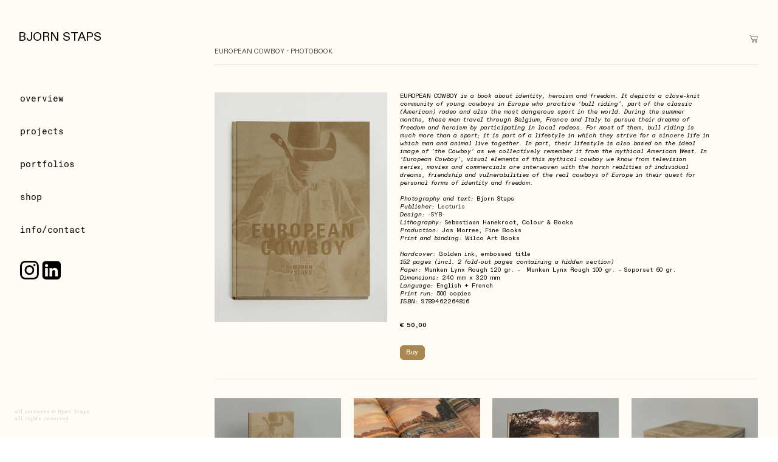

--- FILE ---
content_type: text/html; charset=UTF-8
request_url: https://bjornstaps.nl/European-Cowboy-book
body_size: 105535
content:
<!DOCTYPE html>
<!-- 

        Running on cargo.site

-->
<html lang="en" data-predefined-style="true" data-css-presets="true" data-css-preset data-typography-preset>
	<head>
<script>
				var __cargo_context__ = 'live';
				var __cargo_js_ver__ = 'c=2136176793';
				var __cargo_maint__ = false;
				
				
			</script>
					<meta http-equiv="X-UA-Compatible" content="IE=edge,chrome=1">
		<meta http-equiv="Content-Type" content="text/html; charset=utf-8">
		<meta name="viewport" content="initial-scale=1.0, maximum-scale=1.0, user-scalable=no">
		
			<meta name="robots" content="index,follow">
		<title>European Cowboy book — bjorn staps photography</title>
		<meta name="description" content="︎EUROPEAN COWBOY - PHOTOBOOK EUROPEAN COWBOY is a book about identity, heroism and freedom. It depicts a close-knit community of young...">
				<meta name="twitter:card" content="summary_large_image">
		<meta name="twitter:title" content="European Cowboy book — bjorn staps photography">
		<meta name="twitter:description" content="︎EUROPEAN COWBOY - PHOTOBOOK EUROPEAN COWBOY is a book about identity, heroism and freedom. It depicts a close-knit community of young...">
		<meta name="twitter:image" content="https://freight.cargo.site/w/670/i/115602d4807cf48b02514ab61c120d2d2a5687c96d8ea0af46b6b16bf2a8ae25/rtl.jpg">
		<meta property="og:locale" content="en_US">
		<meta property="og:title" content="European Cowboy book — bjorn staps photography">
		<meta property="og:description" content="︎EUROPEAN COWBOY - PHOTOBOOK EUROPEAN COWBOY is a book about identity, heroism and freedom. It depicts a close-knit community of young...">
		<meta property="og:url" content="https://bjornstaps.nl/European-Cowboy-book">
		<meta property="og:image" content="https://freight.cargo.site/w/670/i/115602d4807cf48b02514ab61c120d2d2a5687c96d8ea0af46b6b16bf2a8ae25/rtl.jpg">
		<meta property="og:type" content="website">

		<link rel="preconnect" href="https://static.cargo.site" crossorigin>
		<link rel="preconnect" href="https://freight.cargo.site" crossorigin>
				<link rel="preconnect" href="https://type.cargo.site" crossorigin>

		<!--<link rel="preload" href="https://static.cargo.site/assets/social/IconFont-Regular-0.9.3.woff2" as="font" type="font/woff" crossorigin>-->

		

		<link href="https://freight.cargo.site/t/original/i/ad11a4647228979c8e1f2c4b1d65bc2d6ae49c45ac2db2f770c2ad9c23de20e6/animated_favicon1c.ico" rel="shortcut icon">
		<link href="https://bjornstaps.nl/rss" rel="alternate" type="application/rss+xml" title="bjorn staps photography feed">

		<link href="https://bjornstaps.nl/stylesheet?c=2136176793&1740483121" id="member_stylesheet" rel="stylesheet" type="text/css" />
<style id="">@font-face{font-family:Icons;src:url(https://static.cargo.site/assets/social/IconFont-Regular-0.9.3.woff2);unicode-range:U+E000-E15C,U+F0000,U+FE0E}@font-face{font-family:Icons;src:url(https://static.cargo.site/assets/social/IconFont-Regular-0.9.3.woff2);font-weight:240;unicode-range:U+E000-E15C,U+F0000,U+FE0E}@font-face{font-family:Icons;src:url(https://static.cargo.site/assets/social/IconFont-Regular-0.9.3.woff2);unicode-range:U+E000-E15C,U+F0000,U+FE0E;font-weight:400}@font-face{font-family:Icons;src:url(https://static.cargo.site/assets/social/IconFont-Regular-0.9.3.woff2);unicode-range:U+E000-E15C,U+F0000,U+FE0E;font-weight:600}@font-face{font-family:Icons;src:url(https://static.cargo.site/assets/social/IconFont-Regular-0.9.3.woff2);unicode-range:U+E000-E15C,U+F0000,U+FE0E;font-weight:800}@font-face{font-family:Icons;src:url(https://static.cargo.site/assets/social/IconFont-Regular-0.9.3.woff2);unicode-range:U+E000-E15C,U+F0000,U+FE0E;font-style:italic}@font-face{font-family:Icons;src:url(https://static.cargo.site/assets/social/IconFont-Regular-0.9.3.woff2);unicode-range:U+E000-E15C,U+F0000,U+FE0E;font-weight:200;font-style:italic}@font-face{font-family:Icons;src:url(https://static.cargo.site/assets/social/IconFont-Regular-0.9.3.woff2);unicode-range:U+E000-E15C,U+F0000,U+FE0E;font-weight:400;font-style:italic}@font-face{font-family:Icons;src:url(https://static.cargo.site/assets/social/IconFont-Regular-0.9.3.woff2);unicode-range:U+E000-E15C,U+F0000,U+FE0E;font-weight:600;font-style:italic}@font-face{font-family:Icons;src:url(https://static.cargo.site/assets/social/IconFont-Regular-0.9.3.woff2);unicode-range:U+E000-E15C,U+F0000,U+FE0E;font-weight:800;font-style:italic}body.iconfont-loading,body.iconfont-loading *{color:transparent!important}body{-moz-osx-font-smoothing:grayscale;-webkit-font-smoothing:antialiased;-webkit-text-size-adjust:none}body.no-scroll{overflow:hidden}/*!
 * Content
 */.page{word-wrap:break-word}:focus{outline:0}.pointer-events-none{pointer-events:none}.pointer-events-auto{pointer-events:auto}.pointer-events-none .page_content .audio-player,.pointer-events-none .page_content .shop_product,.pointer-events-none .page_content a,.pointer-events-none .page_content audio,.pointer-events-none .page_content button,.pointer-events-none .page_content details,.pointer-events-none .page_content iframe,.pointer-events-none .page_content img,.pointer-events-none .page_content input,.pointer-events-none .page_content video{pointer-events:auto}.pointer-events-none .page_content *>a,.pointer-events-none .page_content>a{position:relative}s *{text-transform:inherit}#toolset{position:fixed;bottom:10px;right:10px;z-index:8}.mobile #toolset,.template_site_inframe #toolset{display:none}#toolset a{display:block;height:24px;width:24px;margin:0;padding:0;text-decoration:none;background:rgba(0,0,0,.2)}#toolset a:hover{background:rgba(0,0,0,.8)}[data-adminview] #toolset a,[data-adminview] #toolset_admin a{background:rgba(0,0,0,.04);pointer-events:none;cursor:default}#toolset_admin a:active{background:rgba(0,0,0,.7)}#toolset_admin a svg>*{transform:scale(1.1) translate(0,-.5px);transform-origin:50% 50%}#toolset_admin a svg{pointer-events:none;width:100%!important;height:auto!important}#following-container{overflow:auto;-webkit-overflow-scrolling:touch}#following-container iframe{height:100%;width:100%;position:absolute;top:0;left:0;right:0;bottom:0}:root{--following-width:-400px;--following-animation-duration:450ms}@keyframes following-open{0%{transform:translateX(0)}100%{transform:translateX(var(--following-width))}}@keyframes following-open-inverse{0%{transform:translateX(0)}100%{transform:translateX(calc(-1 * var(--following-width)))}}@keyframes following-close{0%{transform:translateX(var(--following-width))}100%{transform:translateX(0)}}@keyframes following-close-inverse{0%{transform:translateX(calc(-1 * var(--following-width)))}100%{transform:translateX(0)}}body.animate-left{animation:following-open var(--following-animation-duration);animation-fill-mode:both;animation-timing-function:cubic-bezier(.24,1,.29,1)}#following-container.animate-left{animation:following-close-inverse var(--following-animation-duration);animation-fill-mode:both;animation-timing-function:cubic-bezier(.24,1,.29,1)}#following-container.animate-left #following-frame{animation:following-close var(--following-animation-duration);animation-fill-mode:both;animation-timing-function:cubic-bezier(.24,1,.29,1)}body.animate-right{animation:following-close var(--following-animation-duration);animation-fill-mode:both;animation-timing-function:cubic-bezier(.24,1,.29,1)}#following-container.animate-right{animation:following-open-inverse var(--following-animation-duration);animation-fill-mode:both;animation-timing-function:cubic-bezier(.24,1,.29,1)}#following-container.animate-right #following-frame{animation:following-open var(--following-animation-duration);animation-fill-mode:both;animation-timing-function:cubic-bezier(.24,1,.29,1)}.slick-slider{position:relative;display:block;-moz-box-sizing:border-box;box-sizing:border-box;-webkit-user-select:none;-moz-user-select:none;-ms-user-select:none;user-select:none;-webkit-touch-callout:none;-khtml-user-select:none;-ms-touch-action:pan-y;touch-action:pan-y;-webkit-tap-highlight-color:transparent}.slick-list{position:relative;display:block;overflow:hidden;margin:0;padding:0}.slick-list:focus{outline:0}.slick-list.dragging{cursor:pointer;cursor:hand}.slick-slider .slick-list,.slick-slider .slick-track{transform:translate3d(0,0,0);will-change:transform}.slick-track{position:relative;top:0;left:0;display:block}.slick-track:after,.slick-track:before{display:table;content:'';width:1px;height:1px;margin-top:-1px;margin-left:-1px}.slick-track:after{clear:both}.slick-loading .slick-track{visibility:hidden}.slick-slide{display:none;float:left;height:100%;min-height:1px}[dir=rtl] .slick-slide{float:right}.content .slick-slide img{display:inline-block}.content .slick-slide img:not(.image-zoom){cursor:pointer}.content .scrub .slick-list,.content .scrub .slick-slide img:not(.image-zoom){cursor:ew-resize}body.slideshow-scrub-dragging *{cursor:ew-resize!important}.content .slick-slide img:not([src]),.content .slick-slide img[src='']{width:100%;height:auto}.slick-slide.slick-loading img{display:none}.slick-slide.dragging img{pointer-events:none}.slick-initialized .slick-slide{display:block}.slick-loading .slick-slide{visibility:hidden}.slick-vertical .slick-slide{display:block;height:auto;border:1px solid transparent}.slick-arrow.slick-hidden{display:none}.slick-arrow{position:absolute;z-index:9;width:0;top:0;height:100%;cursor:pointer;will-change:opacity;-webkit-transition:opacity 333ms cubic-bezier(.4,0,.22,1);transition:opacity 333ms cubic-bezier(.4,0,.22,1)}.slick-arrow.hidden{opacity:0}.slick-arrow svg{position:absolute;width:36px;height:36px;top:0;left:0;right:0;bottom:0;margin:auto;transform:translate(.25px,.25px)}.slick-arrow svg.right-arrow{transform:translate(.25px,.25px) scaleX(-1)}.slick-arrow svg:active{opacity:.75}.slick-arrow svg .arrow-shape{fill:none!important;stroke:#fff;stroke-linecap:square}.slick-arrow svg .arrow-outline{fill:none!important;stroke-width:2.5px;stroke:rgba(0,0,0,.6);stroke-linecap:square}.slick-arrow.slick-next{right:0;text-align:right}.slick-next svg,.wallpaper-navigation .slick-next svg{margin-right:10px}.mobile .slick-next svg{margin-right:10px}.slick-arrow.slick-prev{text-align:left}.slick-prev svg,.wallpaper-navigation .slick-prev svg{margin-left:10px}.mobile .slick-prev svg{margin-left:10px}.loading_animation{display:none;vertical-align:middle;z-index:15;line-height:0;pointer-events:none;border-radius:100%}.loading_animation.hidden{display:none}.loading_animation.pulsing{opacity:0;display:inline-block;animation-delay:.1s;-webkit-animation-delay:.1s;-moz-animation-delay:.1s;animation-duration:12s;animation-iteration-count:infinite;animation:fade-pulse-in .5s ease-in-out;-moz-animation:fade-pulse-in .5s ease-in-out;-webkit-animation:fade-pulse-in .5s ease-in-out;-webkit-animation-fill-mode:forwards;-moz-animation-fill-mode:forwards;animation-fill-mode:forwards}.loading_animation.pulsing.no-delay{animation-delay:0s;-webkit-animation-delay:0s;-moz-animation-delay:0s}.loading_animation div{border-radius:100%}.loading_animation div svg{max-width:100%;height:auto}.loading_animation div,.loading_animation div svg{width:20px;height:20px}.loading_animation.full-width svg{width:100%;height:auto}.loading_animation.full-width.big svg{width:100px;height:100px}.loading_animation div svg>*{fill:#ccc}.loading_animation div{-webkit-animation:spin-loading 12s ease-out;-webkit-animation-iteration-count:infinite;-moz-animation:spin-loading 12s ease-out;-moz-animation-iteration-count:infinite;animation:spin-loading 12s ease-out;animation-iteration-count:infinite}.loading_animation.hidden{display:none}[data-backdrop] .loading_animation{position:absolute;top:15px;left:15px;z-index:99}.loading_animation.position-absolute.middle{top:calc(50% - 10px);left:calc(50% - 10px)}.loading_animation.position-absolute.topleft{top:0;left:0}.loading_animation.position-absolute.middleright{top:calc(50% - 10px);right:1rem}.loading_animation.position-absolute.middleleft{top:calc(50% - 10px);left:1rem}.loading_animation.gray div svg>*{fill:#999}.loading_animation.gray-dark div svg>*{fill:#666}.loading_animation.gray-darker div svg>*{fill:#555}.loading_animation.gray-light div svg>*{fill:#ccc}.loading_animation.white div svg>*{fill:rgba(255,255,255,.85)}.loading_animation.blue div svg>*{fill:#698fff}.loading_animation.inline{display:inline-block;margin-bottom:.5ex}.loading_animation.inline.left{margin-right:.5ex}@-webkit-keyframes fade-pulse-in{0%{opacity:0}50%{opacity:.5}100%{opacity:1}}@-moz-keyframes fade-pulse-in{0%{opacity:0}50%{opacity:.5}100%{opacity:1}}@keyframes fade-pulse-in{0%{opacity:0}50%{opacity:.5}100%{opacity:1}}@-webkit-keyframes pulsate{0%{opacity:1}50%{opacity:0}100%{opacity:1}}@-moz-keyframes pulsate{0%{opacity:1}50%{opacity:0}100%{opacity:1}}@keyframes pulsate{0%{opacity:1}50%{opacity:0}100%{opacity:1}}@-webkit-keyframes spin-loading{0%{transform:rotate(0)}9%{transform:rotate(1050deg)}18%{transform:rotate(-1090deg)}20%{transform:rotate(-1080deg)}23%{transform:rotate(-1080deg)}28%{transform:rotate(-1095deg)}29%{transform:rotate(-1065deg)}34%{transform:rotate(-1080deg)}35%{transform:rotate(-1050deg)}40%{transform:rotate(-1065deg)}41%{transform:rotate(-1035deg)}44%{transform:rotate(-1035deg)}47%{transform:rotate(-2160deg)}50%{transform:rotate(-2160deg)}56%{transform:rotate(45deg)}60%{transform:rotate(45deg)}80%{transform:rotate(6120deg)}100%{transform:rotate(0)}}@keyframes spin-loading{0%{transform:rotate(0)}9%{transform:rotate(1050deg)}18%{transform:rotate(-1090deg)}20%{transform:rotate(-1080deg)}23%{transform:rotate(-1080deg)}28%{transform:rotate(-1095deg)}29%{transform:rotate(-1065deg)}34%{transform:rotate(-1080deg)}35%{transform:rotate(-1050deg)}40%{transform:rotate(-1065deg)}41%{transform:rotate(-1035deg)}44%{transform:rotate(-1035deg)}47%{transform:rotate(-2160deg)}50%{transform:rotate(-2160deg)}56%{transform:rotate(45deg)}60%{transform:rotate(45deg)}80%{transform:rotate(6120deg)}100%{transform:rotate(0)}}[grid-row]{align-items:flex-start;box-sizing:border-box;display:-webkit-box;display:-webkit-flex;display:-ms-flexbox;display:flex;-webkit-flex-wrap:wrap;-ms-flex-wrap:wrap;flex-wrap:wrap}[grid-col]{box-sizing:border-box}[grid-row] [grid-col].empty:after{content:"\0000A0";cursor:text}body.mobile[data-adminview=content-editproject] [grid-row] [grid-col].empty:after{display:none}[grid-col=auto]{-webkit-box-flex:1;-webkit-flex:1;-ms-flex:1;flex:1}[grid-col=x12]{width:100%}[grid-col=x11]{width:50%}[grid-col=x10]{width:33.33%}[grid-col=x9]{width:25%}[grid-col=x8]{width:20%}[grid-col=x7]{width:16.666666667%}[grid-col=x6]{width:14.285714286%}[grid-col=x5]{width:12.5%}[grid-col=x4]{width:11.111111111%}[grid-col=x3]{width:10%}[grid-col=x2]{width:9.090909091%}[grid-col=x1]{width:8.333333333%}[grid-col="1"]{width:8.33333%}[grid-col="2"]{width:16.66667%}[grid-col="3"]{width:25%}[grid-col="4"]{width:33.33333%}[grid-col="5"]{width:41.66667%}[grid-col="6"]{width:50%}[grid-col="7"]{width:58.33333%}[grid-col="8"]{width:66.66667%}[grid-col="9"]{width:75%}[grid-col="10"]{width:83.33333%}[grid-col="11"]{width:91.66667%}[grid-col="12"]{width:100%}body.mobile [grid-responsive] [grid-col]{width:100%;-webkit-box-flex:none;-webkit-flex:none;-ms-flex:none;flex:none}[data-ce-host=true][contenteditable=true] [grid-pad]{pointer-events:none}[data-ce-host=true][contenteditable=true] [grid-pad]>*{pointer-events:auto}[grid-pad="0"]{padding:0}[grid-pad="0.25"]{padding:.125rem}[grid-pad="0.5"]{padding:.25rem}[grid-pad="0.75"]{padding:.375rem}[grid-pad="1"]{padding:.5rem}[grid-pad="1.25"]{padding:.625rem}[grid-pad="1.5"]{padding:.75rem}[grid-pad="1.75"]{padding:.875rem}[grid-pad="2"]{padding:1rem}[grid-pad="2.5"]{padding:1.25rem}[grid-pad="3"]{padding:1.5rem}[grid-pad="3.5"]{padding:1.75rem}[grid-pad="4"]{padding:2rem}[grid-pad="5"]{padding:2.5rem}[grid-pad="6"]{padding:3rem}[grid-pad="7"]{padding:3.5rem}[grid-pad="8"]{padding:4rem}[grid-pad="9"]{padding:4.5rem}[grid-pad="10"]{padding:5rem}[grid-gutter="0"]{margin:0}[grid-gutter="0.5"]{margin:-.25rem}[grid-gutter="1"]{margin:-.5rem}[grid-gutter="1.5"]{margin:-.75rem}[grid-gutter="2"]{margin:-1rem}[grid-gutter="2.5"]{margin:-1.25rem}[grid-gutter="3"]{margin:-1.5rem}[grid-gutter="3.5"]{margin:-1.75rem}[grid-gutter="4"]{margin:-2rem}[grid-gutter="5"]{margin:-2.5rem}[grid-gutter="6"]{margin:-3rem}[grid-gutter="7"]{margin:-3.5rem}[grid-gutter="8"]{margin:-4rem}[grid-gutter="10"]{margin:-5rem}[grid-gutter="12"]{margin:-6rem}[grid-gutter="14"]{margin:-7rem}[grid-gutter="16"]{margin:-8rem}[grid-gutter="18"]{margin:-9rem}[grid-gutter="20"]{margin:-10rem}small{max-width:100%;text-decoration:inherit}img:not([src]),img[src='']{outline:1px solid rgba(177,177,177,.4);outline-offset:-1px;content:url([data-uri])}img.image-zoom{cursor:-webkit-zoom-in;cursor:-moz-zoom-in;cursor:zoom-in}#imprimatur{color:#333;font-size:10px;font-family:-apple-system,BlinkMacSystemFont,"Segoe UI",Roboto,Oxygen,Ubuntu,Cantarell,"Open Sans","Helvetica Neue",sans-serif,"Sans Serif",Icons;/*!System*/position:fixed;opacity:.3;right:-28px;bottom:160px;transform:rotate(270deg);-ms-transform:rotate(270deg);-webkit-transform:rotate(270deg);z-index:8;text-transform:uppercase;color:#999;opacity:.5;padding-bottom:2px;text-decoration:none}.mobile #imprimatur{display:none}bodycopy cargo-link a{font-family:-apple-system,BlinkMacSystemFont,"Segoe UI",Roboto,Oxygen,Ubuntu,Cantarell,"Open Sans","Helvetica Neue",sans-serif,"Sans Serif",Icons;/*!System*/font-size:12px;font-style:normal;font-weight:400;transform:rotate(270deg);text-decoration:none;position:fixed!important;right:-27px;bottom:100px;text-decoration:none;letter-spacing:normal;background:0 0;border:0;border-bottom:0;outline:0}/*! PhotoSwipe Default UI CSS by Dmitry Semenov | photoswipe.com | MIT license */.pswp--has_mouse .pswp__button--arrow--left,.pswp--has_mouse .pswp__button--arrow--right,.pswp__ui{visibility:visible}.pswp--minimal--dark .pswp__top-bar,.pswp__button{background:0 0}.pswp,.pswp__bg,.pswp__container,.pswp__img--placeholder,.pswp__zoom-wrap,.quick-view-navigation{-webkit-backface-visibility:hidden}.pswp__button{cursor:pointer;opacity:1;-webkit-appearance:none;transition:opacity .2s;-webkit-box-shadow:none;box-shadow:none}.pswp__button-close>svg{top:10px;right:10px;margin-left:auto}.pswp--touch .quick-view-navigation{display:none}.pswp__ui{-webkit-font-smoothing:auto;opacity:1;z-index:1550}.quick-view-navigation{will-change:opacity;-webkit-transition:opacity 333ms cubic-bezier(.4,0,.22,1);transition:opacity 333ms cubic-bezier(.4,0,.22,1)}.quick-view-navigation .pswp__group .pswp__button{pointer-events:auto}.pswp__button>svg{position:absolute;width:36px;height:36px}.quick-view-navigation .pswp__group:active svg{opacity:.75}.pswp__button svg .shape-shape{fill:#fff}.pswp__button svg .shape-outline{fill:#000}.pswp__button-prev>svg{top:0;bottom:0;left:10px;margin:auto}.pswp__button-next>svg{top:0;bottom:0;right:10px;margin:auto}.quick-view-navigation .pswp__group .pswp__button-prev{position:absolute;left:0;top:0;width:0;height:100%}.quick-view-navigation .pswp__group .pswp__button-next{position:absolute;right:0;top:0;width:0;height:100%}.quick-view-navigation .close-button,.quick-view-navigation .left-arrow,.quick-view-navigation .right-arrow{transform:translate(.25px,.25px)}.quick-view-navigation .right-arrow{transform:translate(.25px,.25px) scaleX(-1)}.pswp__button svg .shape-outline{fill:transparent!important;stroke:#000;stroke-width:2.5px;stroke-linecap:square}.pswp__button svg .shape-shape{fill:transparent!important;stroke:#fff;stroke-width:1.5px;stroke-linecap:square}.pswp__bg,.pswp__scroll-wrap,.pswp__zoom-wrap{width:100%;position:absolute}.quick-view-navigation .pswp__group .pswp__button-close{margin:0}.pswp__container,.pswp__item,.pswp__zoom-wrap{right:0;bottom:0;top:0;position:absolute;left:0}.pswp__ui--hidden .pswp__button{opacity:.001}.pswp__ui--hidden .pswp__button,.pswp__ui--hidden .pswp__button *{pointer-events:none}.pswp .pswp__ui.pswp__ui--displaynone{display:none}.pswp__element--disabled{display:none!important}/*! PhotoSwipe main CSS by Dmitry Semenov | photoswipe.com | MIT license */.pswp{position:fixed;display:none;height:100%;width:100%;top:0;left:0;right:0;bottom:0;margin:auto;-ms-touch-action:none;touch-action:none;z-index:9999999;-webkit-text-size-adjust:100%;line-height:initial;letter-spacing:initial;outline:0}.pswp img{max-width:none}.pswp--zoom-disabled .pswp__img{cursor:default!important}.pswp--animate_opacity{opacity:.001;will-change:opacity;-webkit-transition:opacity 333ms cubic-bezier(.4,0,.22,1);transition:opacity 333ms cubic-bezier(.4,0,.22,1)}.pswp--open{display:block}.pswp--zoom-allowed .pswp__img{cursor:-webkit-zoom-in;cursor:-moz-zoom-in;cursor:zoom-in}.pswp--zoomed-in .pswp__img{cursor:-webkit-grab;cursor:-moz-grab;cursor:grab}.pswp--dragging .pswp__img{cursor:-webkit-grabbing;cursor:-moz-grabbing;cursor:grabbing}.pswp__bg{left:0;top:0;height:100%;opacity:0;transform:translateZ(0);will-change:opacity}.pswp__scroll-wrap{left:0;top:0;height:100%}.pswp__container,.pswp__zoom-wrap{-ms-touch-action:none;touch-action:none}.pswp__container,.pswp__img{-webkit-user-select:none;-moz-user-select:none;-ms-user-select:none;user-select:none;-webkit-tap-highlight-color:transparent;-webkit-touch-callout:none}.pswp__zoom-wrap{-webkit-transform-origin:left top;-ms-transform-origin:left top;transform-origin:left top;-webkit-transition:-webkit-transform 222ms cubic-bezier(.4,0,.22,1);transition:transform 222ms cubic-bezier(.4,0,.22,1)}.pswp__bg{-webkit-transition:opacity 222ms cubic-bezier(.4,0,.22,1);transition:opacity 222ms cubic-bezier(.4,0,.22,1)}.pswp--animated-in .pswp__bg,.pswp--animated-in .pswp__zoom-wrap{-webkit-transition:none;transition:none}.pswp--hide-overflow .pswp__scroll-wrap,.pswp--hide-overflow.pswp{overflow:hidden}.pswp__img{position:absolute;width:auto;height:auto;top:0;left:0}.pswp__img--placeholder--blank{background:#222}.pswp--ie .pswp__img{width:100%!important;height:auto!important;left:0;top:0}.pswp__ui--idle{opacity:0}.pswp__error-msg{position:absolute;left:0;top:50%;width:100%;text-align:center;font-size:14px;line-height:16px;margin-top:-8px;color:#ccc}.pswp__error-msg a{color:#ccc;text-decoration:underline}.pswp__error-msg{font-family:-apple-system,BlinkMacSystemFont,"Segoe UI",Roboto,Oxygen,Ubuntu,Cantarell,"Open Sans","Helvetica Neue",sans-serif}.quick-view.mouse-down .iframe-item{pointer-events:none!important}.quick-view-caption-positioner{pointer-events:none;width:100%;height:100%}.quick-view-caption-wrapper{margin:auto;position:absolute;bottom:0;left:0;right:0}.quick-view-horizontal-align-left .quick-view-caption-wrapper{margin-left:0}.quick-view-horizontal-align-right .quick-view-caption-wrapper{margin-right:0}[data-quick-view-caption]{transition:.1s opacity ease-in-out;position:absolute;bottom:0;left:0;right:0}.quick-view-horizontal-align-left [data-quick-view-caption]{text-align:left}.quick-view-horizontal-align-right [data-quick-view-caption]{text-align:right}.quick-view-caption{transition:.1s opacity ease-in-out}.quick-view-caption>*{display:inline-block}.quick-view-caption *{pointer-events:auto}.quick-view-caption.hidden{opacity:0}.shop_product .dropdown_wrapper{flex:0 0 100%;position:relative}.shop_product select{appearance:none;-moz-appearance:none;-webkit-appearance:none;outline:0;-webkit-font-smoothing:antialiased;-moz-osx-font-smoothing:grayscale;cursor:pointer;border-radius:0;white-space:nowrap;overflow:hidden!important;text-overflow:ellipsis}.shop_product select.dropdown::-ms-expand{display:none}.shop_product a{cursor:pointer;border-bottom:none;text-decoration:none}.shop_product a.out-of-stock{pointer-events:none}body.audio-player-dragging *{cursor:ew-resize!important}.audio-player{display:inline-flex;flex:1 0 calc(100% - 2px);width:calc(100% - 2px)}.audio-player .button{height:100%;flex:0 0 3.3rem;display:flex}.audio-player .separator{left:3.3rem;height:100%}.audio-player .buffer{width:0%;height:100%;transition:left .3s linear,width .3s linear}.audio-player.seeking .buffer{transition:left 0s,width 0s}.audio-player.seeking{user-select:none;-webkit-user-select:none;cursor:ew-resize}.audio-player.seeking *{user-select:none;-webkit-user-select:none;cursor:ew-resize}.audio-player .bar{overflow:hidden;display:flex;justify-content:space-between;align-content:center;flex-grow:1}.audio-player .progress{width:0%;height:100%;transition:width .3s linear}.audio-player.seeking .progress{transition:width 0s}.audio-player .pause,.audio-player .play{cursor:pointer;height:100%}.audio-player .note-icon{margin:auto 0;order:2;flex:0 1 auto}.audio-player .title{white-space:nowrap;overflow:hidden;text-overflow:ellipsis;pointer-events:none;user-select:none;padding:.5rem 0 .5rem 1rem;margin:auto auto auto 0;flex:0 3 auto;min-width:0;width:100%}.audio-player .total-time{flex:0 1 auto;margin:auto 0}.audio-player .current-time,.audio-player .play-text{flex:0 1 auto;margin:auto 0}.audio-player .stream-anim{user-select:none;margin:auto auto auto 0}.audio-player .stream-anim span{display:inline-block}.audio-player .buffer,.audio-player .current-time,.audio-player .note-svg,.audio-player .play-text,.audio-player .separator,.audio-player .total-time{user-select:none;pointer-events:none}.audio-player .buffer,.audio-player .play-text,.audio-player .progress{position:absolute}.audio-player,.audio-player .bar,.audio-player .button,.audio-player .current-time,.audio-player .note-icon,.audio-player .pause,.audio-player .play,.audio-player .total-time{position:relative}body.mobile .audio-player,body.mobile .audio-player *{-webkit-touch-callout:none}#standalone-admin-frame{border:0;width:400px;position:absolute;right:0;top:0;height:100vh;z-index:99}body[standalone-admin=true] #standalone-admin-frame{transform:translate(0,0)}body[standalone-admin=true] .main_container{width:calc(100% - 400px)}body[standalone-admin=false] #standalone-admin-frame{transform:translate(100%,0)}body[standalone-admin=false] .main_container{width:100%}.toggle_standaloneAdmin{position:fixed;top:0;right:400px;height:40px;width:40px;z-index:999;cursor:pointer;background-color:rgba(0,0,0,.4)}.toggle_standaloneAdmin:active{opacity:.7}body[standalone-admin=false] .toggle_standaloneAdmin{right:0}.toggle_standaloneAdmin *{color:#fff;fill:#fff}.toggle_standaloneAdmin svg{padding:6px;width:100%;height:100%;opacity:.85}body[standalone-admin=false] .toggle_standaloneAdmin #close,body[standalone-admin=true] .toggle_standaloneAdmin #backdropsettings{display:none}.toggle_standaloneAdmin>div{width:100%;height:100%}#admin_toggle_button{position:fixed;top:50%;transform:translate(0,-50%);right:400px;height:36px;width:12px;z-index:999;cursor:pointer;background-color:rgba(0,0,0,.09);padding-left:2px;margin-right:5px}#admin_toggle_button .bar{content:'';background:rgba(0,0,0,.09);position:fixed;width:5px;bottom:0;top:0;z-index:10}#admin_toggle_button:active{background:rgba(0,0,0,.065)}#admin_toggle_button *{color:#fff;fill:#fff}#admin_toggle_button svg{padding:0;width:16px;height:36px;margin-left:1px;opacity:1}#admin_toggle_button svg *{fill:#fff;opacity:1}#admin_toggle_button[data-state=closed] .toggle_admin_close{display:none}#admin_toggle_button[data-state=closed],#admin_toggle_button[data-state=closed] .toggle_admin_open{width:20px;cursor:pointer;margin:0}#admin_toggle_button[data-state=closed] svg{margin-left:2px}#admin_toggle_button[data-state=open] .toggle_admin_open{display:none}select,select *{text-rendering:auto!important}b b{font-weight:inherit}*{-webkit-box-sizing:border-box;-moz-box-sizing:border-box;box-sizing:border-box}customhtml>*{position:relative;z-index:10}body,html{min-height:100vh;margin:0;padding:0}html{touch-action:manipulation;position:relative;background-color:#fff}.main_container{min-height:100vh;width:100%;overflow:hidden}.container{display:-webkit-box;display:-webkit-flex;display:-moz-box;display:-ms-flexbox;display:flex;-webkit-flex-wrap:wrap;-moz-flex-wrap:wrap;-ms-flex-wrap:wrap;flex-wrap:wrap;max-width:100%;width:100%;overflow:visible}.container{align-items:flex-start;-webkit-align-items:flex-start}.page{z-index:2}.page ul li>text-limit{display:block}.content,.content_container,.pinned{-webkit-flex:1 0 auto;-moz-flex:1 0 auto;-ms-flex:1 0 auto;flex:1 0 auto;max-width:100%}.content_container{width:100%}.content_container.full_height{min-height:100vh}.page_background{position:absolute;top:0;left:0;width:100%;height:100%}.page_container{position:relative;overflow:visible;width:100%}.backdrop{position:absolute;top:0;z-index:1;width:100%;height:100%;max-height:100vh}.backdrop>div{position:absolute;top:0;left:0;width:100%;height:100%;-webkit-backface-visibility:hidden;backface-visibility:hidden;transform:translate3d(0,0,0);contain:strict}[data-backdrop].backdrop>div[data-overflowing]{max-height:100vh;position:absolute;top:0;left:0}body.mobile [split-responsive]{display:flex;flex-direction:column}body.mobile [split-responsive] .container{width:100%;order:2}body.mobile [split-responsive] .backdrop{position:relative;height:50vh;width:100%;order:1}body.mobile [split-responsive] [data-auxiliary].backdrop{position:absolute;height:50vh;width:100%;order:1}.page{position:relative;z-index:2}img[data-align=left]{float:left}img[data-align=right]{float:right}[data-rotation]{transform-origin:center center}.content .page_content:not([contenteditable=true]) [data-draggable]{pointer-events:auto!important;backface-visibility:hidden}.preserve-3d{-moz-transform-style:preserve-3d;transform-style:preserve-3d}.content .page_content:not([contenteditable=true]) [data-draggable] iframe{pointer-events:none!important}.dragging-active iframe{pointer-events:none!important}.content .page_content:not([contenteditable=true]) [data-draggable]:active{opacity:1}.content .scroll-transition-fade{transition:transform 1s ease-in-out,opacity .8s ease-in-out}.content .scroll-transition-fade.below-viewport{opacity:0;transform:translateY(40px)}.mobile.full_width .page_container:not([split-layout]) .container_width{width:100%}[data-view=pinned_bottom] .bottom_pin_invisibility{visibility:hidden}.pinned{position:relative;width:100%}.pinned .page_container.accommodate:not(.fixed):not(.overlay){z-index:2}.pinned .page_container.overlay{position:absolute;z-index:4}.pinned .page_container.overlay.fixed{position:fixed}.pinned .page_container.overlay.fixed .page{max-height:100vh;-webkit-overflow-scrolling:touch}.pinned .page_container.overlay.fixed .page.allow-scroll{overflow-y:auto;overflow-x:hidden}.pinned .page_container.overlay.fixed .page.allow-scroll{align-items:flex-start;-webkit-align-items:flex-start}.pinned .page_container .page.allow-scroll::-webkit-scrollbar{width:0;background:0 0;display:none}.pinned.pinned_top .page_container.overlay{left:0;top:0}.pinned.pinned_bottom .page_container.overlay{left:0;bottom:0}div[data-container=set]:empty{margin-top:1px}.thumbnails{position:relative;z-index:1}[thumbnails=grid]{align-items:baseline}[thumbnails=justify] .thumbnail{box-sizing:content-box}[thumbnails][data-padding-zero] .thumbnail{margin-bottom:-1px}[thumbnails=montessori] .thumbnail{pointer-events:auto;position:absolute}[thumbnails] .thumbnail>a{display:block;text-decoration:none}[thumbnails=montessori]{height:0}[thumbnails][data-resizing],[thumbnails][data-resizing] *{cursor:nwse-resize}[thumbnails] .thumbnail .resize-handle{cursor:nwse-resize;width:26px;height:26px;padding:5px;position:absolute;opacity:.75;right:-1px;bottom:-1px;z-index:100}[thumbnails][data-resizing] .resize-handle{display:none}[thumbnails] .thumbnail .resize-handle svg{position:absolute;top:0;left:0}[thumbnails] .thumbnail .resize-handle:hover{opacity:1}[data-can-move].thumbnail .resize-handle svg .resize_path_outline{fill:#fff}[data-can-move].thumbnail .resize-handle svg .resize_path{fill:#000}[thumbnails=montessori] .thumbnail_sizer{height:0;width:100%;position:relative;padding-bottom:100%;pointer-events:none}[thumbnails] .thumbnail img{display:block;min-height:3px;margin-bottom:0}[thumbnails] .thumbnail img:not([src]),img[src=""]{margin:0!important;width:100%;min-height:3px;height:100%!important;position:absolute}[aspect-ratio="1x1"].thumb_image{height:0;padding-bottom:100%;overflow:hidden}[aspect-ratio="4x3"].thumb_image{height:0;padding-bottom:75%;overflow:hidden}[aspect-ratio="16x9"].thumb_image{height:0;padding-bottom:56.25%;overflow:hidden}[thumbnails] .thumb_image{width:100%;position:relative}[thumbnails][thumbnail-vertical-align=top]{align-items:flex-start}[thumbnails][thumbnail-vertical-align=middle]{align-items:center}[thumbnails][thumbnail-vertical-align=bottom]{align-items:baseline}[thumbnails][thumbnail-horizontal-align=left]{justify-content:flex-start}[thumbnails][thumbnail-horizontal-align=middle]{justify-content:center}[thumbnails][thumbnail-horizontal-align=right]{justify-content:flex-end}.thumb_image.default_image>svg{position:absolute;top:0;left:0;bottom:0;right:0;width:100%;height:100%}.thumb_image.default_image{outline:1px solid #ccc;outline-offset:-1px;position:relative}.mobile.full_width [data-view=Thumbnail] .thumbnails_width{width:100%}.content [data-draggable] a:active,.content [data-draggable] img:active{opacity:initial}.content .draggable-dragging{opacity:initial}[data-draggable].draggable_visible{visibility:visible}[data-draggable].draggable_hidden{visibility:hidden}.gallery_card [data-draggable],.marquee [data-draggable]{visibility:inherit}[data-draggable]{visibility:visible;background-color:rgba(0,0,0,.003)}#site_menu_panel_container .image-gallery:not(.initialized){height:0;padding-bottom:100%;min-height:initial}.image-gallery:not(.initialized){min-height:100vh;visibility:hidden;width:100%}.image-gallery .gallery_card img{display:block;width:100%;height:auto}.image-gallery .gallery_card{transform-origin:center}.image-gallery .gallery_card.dragging{opacity:.1;transform:initial!important}.image-gallery:not([image-gallery=slideshow]) .gallery_card iframe:only-child,.image-gallery:not([image-gallery=slideshow]) .gallery_card video:only-child{width:100%;height:100%;top:0;left:0;position:absolute}.image-gallery[image-gallery=slideshow] .gallery_card video[muted][autoplay]:not([controls]),.image-gallery[image-gallery=slideshow] .gallery_card video[muted][data-autoplay]:not([controls]){pointer-events:none}.image-gallery [image-gallery-pad="0"] video:only-child{object-fit:cover;height:calc(100% + 1px)}div.image-gallery>a,div.image-gallery>iframe,div.image-gallery>img,div.image-gallery>video{display:none}[image-gallery-row]{align-items:flex-start;box-sizing:border-box;display:-webkit-box;display:-webkit-flex;display:-ms-flexbox;display:flex;-webkit-flex-wrap:wrap;-ms-flex-wrap:wrap;flex-wrap:wrap}.image-gallery .gallery_card_image{width:100%;position:relative}[data-predefined-style=true] .image-gallery a.gallery_card{display:block;border:none}[image-gallery-col]{box-sizing:border-box}[image-gallery-col=x12]{width:100%}[image-gallery-col=x11]{width:50%}[image-gallery-col=x10]{width:33.33%}[image-gallery-col=x9]{width:25%}[image-gallery-col=x8]{width:20%}[image-gallery-col=x7]{width:16.666666667%}[image-gallery-col=x6]{width:14.285714286%}[image-gallery-col=x5]{width:12.5%}[image-gallery-col=x4]{width:11.111111111%}[image-gallery-col=x3]{width:10%}[image-gallery-col=x2]{width:9.090909091%}[image-gallery-col=x1]{width:8.333333333%}.content .page_content [image-gallery-pad].image-gallery{pointer-events:none}.content .page_content [image-gallery-pad].image-gallery .gallery_card_image>*,.content .page_content [image-gallery-pad].image-gallery .gallery_image_caption{pointer-events:auto}.content .page_content [image-gallery-pad="0"]{padding:0}.content .page_content [image-gallery-pad="0.25"]{padding:.125rem}.content .page_content [image-gallery-pad="0.5"]{padding:.25rem}.content .page_content [image-gallery-pad="0.75"]{padding:.375rem}.content .page_content [image-gallery-pad="1"]{padding:.5rem}.content .page_content [image-gallery-pad="1.25"]{padding:.625rem}.content .page_content [image-gallery-pad="1.5"]{padding:.75rem}.content .page_content [image-gallery-pad="1.75"]{padding:.875rem}.content .page_content [image-gallery-pad="2"]{padding:1rem}.content .page_content [image-gallery-pad="2.5"]{padding:1.25rem}.content .page_content [image-gallery-pad="3"]{padding:1.5rem}.content .page_content [image-gallery-pad="3.5"]{padding:1.75rem}.content .page_content [image-gallery-pad="4"]{padding:2rem}.content .page_content [image-gallery-pad="5"]{padding:2.5rem}.content .page_content [image-gallery-pad="6"]{padding:3rem}.content .page_content [image-gallery-pad="7"]{padding:3.5rem}.content .page_content [image-gallery-pad="8"]{padding:4rem}.content .page_content [image-gallery-pad="9"]{padding:4.5rem}.content .page_content [image-gallery-pad="10"]{padding:5rem}.content .page_content [image-gallery-gutter="0"]{margin:0}.content .page_content [image-gallery-gutter="0.5"]{margin:-.25rem}.content .page_content [image-gallery-gutter="1"]{margin:-.5rem}.content .page_content [image-gallery-gutter="1.5"]{margin:-.75rem}.content .page_content [image-gallery-gutter="2"]{margin:-1rem}.content .page_content [image-gallery-gutter="2.5"]{margin:-1.25rem}.content .page_content [image-gallery-gutter="3"]{margin:-1.5rem}.content .page_content [image-gallery-gutter="3.5"]{margin:-1.75rem}.content .page_content [image-gallery-gutter="4"]{margin:-2rem}.content .page_content [image-gallery-gutter="5"]{margin:-2.5rem}.content .page_content [image-gallery-gutter="6"]{margin:-3rem}.content .page_content [image-gallery-gutter="7"]{margin:-3.5rem}.content .page_content [image-gallery-gutter="8"]{margin:-4rem}.content .page_content [image-gallery-gutter="10"]{margin:-5rem}.content .page_content [image-gallery-gutter="12"]{margin:-6rem}.content .page_content [image-gallery-gutter="14"]{margin:-7rem}.content .page_content [image-gallery-gutter="16"]{margin:-8rem}.content .page_content [image-gallery-gutter="18"]{margin:-9rem}.content .page_content [image-gallery-gutter="20"]{margin:-10rem}[image-gallery=slideshow]:not(.initialized)>*{min-height:1px;opacity:0;min-width:100%}[image-gallery=slideshow][data-constrained-by=height] [image-gallery-vertical-align].slick-track{align-items:flex-start}[image-gallery=slideshow] img.image-zoom:active{opacity:initial}[image-gallery=slideshow].slick-initialized .gallery_card{pointer-events:none}[image-gallery=slideshow].slick-initialized .gallery_card.slick-current{pointer-events:auto}[image-gallery=slideshow] .gallery_card:not(.has_caption){line-height:0}.content .page_content [image-gallery=slideshow].image-gallery>*{pointer-events:auto}.content [image-gallery=slideshow].image-gallery.slick-initialized .gallery_card{overflow:hidden;margin:0;display:flex;flex-flow:row wrap;flex-shrink:0}.content [image-gallery=slideshow].image-gallery.slick-initialized .gallery_card.slick-current{overflow:visible}[image-gallery=slideshow] .gallery_image_caption{opacity:1;transition:opacity .3s;-webkit-transition:opacity .3s;width:100%;margin-left:auto;margin-right:auto;clear:both}[image-gallery-horizontal-align=left] .gallery_image_caption{text-align:left}[image-gallery-horizontal-align=middle] .gallery_image_caption{text-align:center}[image-gallery-horizontal-align=right] .gallery_image_caption{text-align:right}[image-gallery=slideshow][data-slideshow-in-transition] .gallery_image_caption{opacity:0;transition:opacity .3s;-webkit-transition:opacity .3s}[image-gallery=slideshow] .gallery_card_image{width:initial;margin:0;display:inline-block}[image-gallery=slideshow] .gallery_card img{margin:0;display:block}[image-gallery=slideshow][data-exploded]{align-items:flex-start;box-sizing:border-box;display:-webkit-box;display:-webkit-flex;display:-ms-flexbox;display:flex;-webkit-flex-wrap:wrap;-ms-flex-wrap:wrap;flex-wrap:wrap;justify-content:flex-start;align-content:flex-start}[image-gallery=slideshow][data-exploded] .gallery_card{padding:1rem;width:16.666%}[image-gallery=slideshow][data-exploded] .gallery_card_image{height:0;display:block;width:100%}[image-gallery=grid]{align-items:baseline}[image-gallery=grid] .gallery_card.has_caption .gallery_card_image{display:block}[image-gallery=grid] [image-gallery-pad="0"].gallery_card{margin-bottom:-1px}[image-gallery=grid] .gallery_card img{margin:0}[image-gallery=columns] .gallery_card img{margin:0}[image-gallery=justify]{align-items:flex-start}[image-gallery=justify] .gallery_card img{margin:0}[image-gallery=montessori][image-gallery-row]{display:block}[image-gallery=montessori] a.gallery_card,[image-gallery=montessori] div.gallery_card{position:absolute;pointer-events:auto}[image-gallery=montessori][data-can-move] .gallery_card,[image-gallery=montessori][data-can-move] .gallery_card .gallery_card_image,[image-gallery=montessori][data-can-move] .gallery_card .gallery_card_image>*{cursor:move}[image-gallery=montessori]{position:relative;height:0}[image-gallery=freeform] .gallery_card{position:relative}[image-gallery=freeform] [image-gallery-pad="0"].gallery_card{margin-bottom:-1px}[image-gallery-vertical-align]{display:flex;flex-flow:row wrap}[image-gallery-vertical-align].slick-track{display:flex;flex-flow:row nowrap}.image-gallery .slick-list{margin-bottom:-.3px}[image-gallery-vertical-align=top]{align-content:flex-start;align-items:flex-start}[image-gallery-vertical-align=middle]{align-items:center;align-content:center}[image-gallery-vertical-align=bottom]{align-content:flex-end;align-items:flex-end}[image-gallery-horizontal-align=left]{justify-content:flex-start}[image-gallery-horizontal-align=middle]{justify-content:center}[image-gallery-horizontal-align=right]{justify-content:flex-end}.image-gallery[data-resizing],.image-gallery[data-resizing] *{cursor:nwse-resize!important}.image-gallery .gallery_card .resize-handle,.image-gallery .gallery_card .resize-handle *{cursor:nwse-resize!important}.image-gallery .gallery_card .resize-handle{width:26px;height:26px;padding:5px;position:absolute;opacity:.75;right:-1px;bottom:-1px;z-index:10}.image-gallery[data-resizing] .resize-handle{display:none}.image-gallery .gallery_card .resize-handle svg{cursor:nwse-resize!important;position:absolute;top:0;left:0}.image-gallery .gallery_card .resize-handle:hover{opacity:1}[data-can-move].gallery_card .resize-handle svg .resize_path_outline{fill:#fff}[data-can-move].gallery_card .resize-handle svg .resize_path{fill:#000}[image-gallery=montessori] .thumbnail_sizer{height:0;width:100%;position:relative;padding-bottom:100%;pointer-events:none}#site_menu_button{display:block;text-decoration:none;pointer-events:auto;z-index:9;vertical-align:top;cursor:pointer;box-sizing:content-box;font-family:Icons}#site_menu_button.custom_icon{padding:0;line-height:0}#site_menu_button.custom_icon img{width:100%;height:auto}#site_menu_wrapper.disabled #site_menu_button{display:none}#site_menu_wrapper.mobile_only #site_menu_button{display:none}body.mobile #site_menu_wrapper.mobile_only:not(.disabled) #site_menu_button:not(.active){display:block}#site_menu_panel_container[data-type=cargo_menu] #site_menu_panel{display:block;position:fixed;top:0;right:0;bottom:0;left:0;z-index:10;cursor:default}.site_menu{pointer-events:auto;position:absolute;z-index:11;top:0;bottom:0;line-height:0;max-width:400px;min-width:300px;font-size:20px;text-align:left;background:rgba(20,20,20,.95);padding:20px 30px 90px 30px;overflow-y:auto;overflow-x:hidden;display:-webkit-box;display:-webkit-flex;display:-ms-flexbox;display:flex;-webkit-box-orient:vertical;-webkit-box-direction:normal;-webkit-flex-direction:column;-ms-flex-direction:column;flex-direction:column;-webkit-box-pack:start;-webkit-justify-content:flex-start;-ms-flex-pack:start;justify-content:flex-start}body.mobile #site_menu_wrapper .site_menu{-webkit-overflow-scrolling:touch;min-width:auto;max-width:100%;width:100%;padding:20px}#site_menu_wrapper[data-sitemenu-position=bottom-left] #site_menu,#site_menu_wrapper[data-sitemenu-position=top-left] #site_menu{left:0}#site_menu_wrapper[data-sitemenu-position=bottom-right] #site_menu,#site_menu_wrapper[data-sitemenu-position=top-right] #site_menu{right:0}#site_menu_wrapper[data-type=page] .site_menu{right:0;left:0;width:100%;padding:0;margin:0;background:0 0}.site_menu_wrapper.open .site_menu{display:block}.site_menu div{display:block}.site_menu a{text-decoration:none;display:inline-block;color:rgba(255,255,255,.75);max-width:100%;overflow:hidden;white-space:nowrap;text-overflow:ellipsis;line-height:1.4}.site_menu div a.active{color:rgba(255,255,255,.4)}.site_menu div.set-link>a{font-weight:700}.site_menu div.hidden{display:none}.site_menu .close{display:block;position:absolute;top:0;right:10px;font-size:60px;line-height:50px;font-weight:200;color:rgba(255,255,255,.4);cursor:pointer;user-select:none}#site_menu_panel_container .page_container{position:relative;overflow:hidden;background:0 0;z-index:2}#site_menu_panel_container .site_menu_page_wrapper{position:fixed;top:0;left:0;overflow-y:auto;-webkit-overflow-scrolling:touch;height:100%;width:100%;z-index:100}#site_menu_panel_container .site_menu_page_wrapper .backdrop{pointer-events:none}#site_menu_panel_container #site_menu_page_overlay{position:fixed;top:0;right:0;bottom:0;left:0;cursor:default;z-index:1}#shop_button{display:block;text-decoration:none;pointer-events:auto;z-index:9;vertical-align:top;cursor:pointer;box-sizing:content-box;font-family:Icons}#shop_button.custom_icon{padding:0;line-height:0}#shop_button.custom_icon img{width:100%;height:auto}#shop_button.disabled{display:none}.loading[data-loading]{display:none;position:fixed;bottom:8px;left:8px;z-index:100}.new_site_button_wrapper{font-size:1.8rem;font-weight:400;color:rgba(0,0,0,.85);font-family:-apple-system,BlinkMacSystemFont,'Segoe UI',Roboto,Oxygen,Ubuntu,Cantarell,'Open Sans','Helvetica Neue',sans-serif,'Sans Serif',Icons;font-style:normal;line-height:1.4;color:#fff;position:fixed;bottom:0;right:0;z-index:999}body.template_site #toolset{display:none!important}body.mobile .new_site_button{display:none}.new_site_button{display:flex;height:44px;cursor:pointer}.new_site_button .plus{width:44px;height:100%}.new_site_button .plus svg{width:100%;height:100%}.new_site_button .plus svg line{stroke:#000;stroke-width:2px}.new_site_button .plus:after,.new_site_button .plus:before{content:'';width:30px;height:2px}.new_site_button .text{background:#0fce83;display:none;padding:7.5px 15px 7.5px 15px;height:100%;font-size:20px;color:#222}.new_site_button:active{opacity:.8}.new_site_button.show_full .text{display:block}.new_site_button.show_full .plus{display:none}html:not(.admin-wrapper) .template_site #confirm_modal [data-progress] .progress-indicator:after{content:'Generating Site...';padding:7.5px 15px;right:-200px;color:#000}bodycopy svg.marker-overlay,bodycopy svg.marker-overlay *{transform-origin:0 0;-webkit-transform-origin:0 0;box-sizing:initial}bodycopy svg#svgroot{box-sizing:initial}bodycopy svg.marker-overlay{padding:inherit;position:absolute;left:0;top:0;width:100%;height:100%;min-height:1px;overflow:visible;pointer-events:none;z-index:999}bodycopy svg.marker-overlay *{pointer-events:initial}bodycopy svg.marker-overlay text{letter-spacing:initial}bodycopy svg.marker-overlay a{cursor:pointer}.marquee:not(.torn-down){overflow:hidden;width:100%;position:relative;padding-bottom:.25em;padding-top:.25em;margin-bottom:-.25em;margin-top:-.25em;contain:layout}.marquee .marquee_contents{will-change:transform;display:flex;flex-direction:column}.marquee[behavior][direction].torn-down{white-space:normal}.marquee[behavior=bounce] .marquee_contents{display:block;float:left;clear:both}.marquee[behavior=bounce] .marquee_inner{display:block}.marquee[behavior=bounce][direction=vertical] .marquee_contents{width:100%}.marquee[behavior=bounce][direction=diagonal] .marquee_inner:last-child,.marquee[behavior=bounce][direction=vertical] .marquee_inner:last-child{position:relative;visibility:hidden}.marquee[behavior=bounce][direction=horizontal],.marquee[behavior=scroll][direction=horizontal]{white-space:pre}.marquee[behavior=scroll][direction=horizontal] .marquee_contents{display:inline-flex;white-space:nowrap;min-width:100%}.marquee[behavior=scroll][direction=horizontal] .marquee_inner{min-width:100%}.marquee[behavior=scroll] .marquee_inner:first-child{will-change:transform;position:absolute;width:100%;top:0;left:0}.cycle{display:none}</style>
<script type="text/json" data-set="defaults" >{"current_offset":0,"current_page":1,"cargo_url":"bjornstaps02","is_domain":true,"is_mobile":false,"is_tablet":false,"is_phone":false,"api_path":"https:\/\/bjornstaps.nl\/_api","is_editor":false,"is_template":false,"is_direct_link":true,"direct_link_pid":31555785}</script>
<script type="text/json" data-set="DisplayOptions" >{"user_id":466102,"pagination_count":24,"title_in_project":true,"disable_project_scroll":false,"learning_cargo_seen":true,"resource_url":null,"total_projects":0,"use_sets":null,"sets_are_clickable":null,"set_links_position":null,"sticky_pages":null,"slideshow_responsive":false,"slideshow_thumbnails_header":true,"layout_options":{"content_position":"right_cover","content_width":"75","content_margin":"5","main_margin":"4.5","text_alignment":"text_left","vertical_position":"vertical_top","bgcolor":"rgb(255, 252, 246)","WebFontConfig":{"cargo":{"families":{"Monument Grotesk Mono":{"variants":["n2","i2","n3","i3","n4","i4","n5","i5","n7","i7","n8","i8","n9","i9"]},"Diatype Semi-Mono Variable":{"variants":["n2","n3","n4","n5","n7","i4"]},"Diatype Variable":{"variants":["n2","n3","n4","n5","n7","n8","n9","n10","i4"]},"Monument Grotesk Mono Variable":{"variants":["n2","n3","n4","n5","n7","n8","n9","i4"]},"Diatype":{"variants":["n2","i2","n3","i3","n4","i4","n5","i5","n7","i7"]}}},"system":{"families":{"A":{"variants":["n4"]},"-apple-system":{"variants":["n3","n4"]}}}},"links_orientation":"links_horizontal","viewport_size":"phone","mobile_zoom":"21","mobile_view":"desktop","mobile_padding":"-3.1","mobile_formatting":false,"width_unit":"rem","text_width":"66","is_feed":false,"limit_vertical_images":false,"image_zoom":true,"mobile_images_full_width":true,"responsive_columns":"1","responsive_thumbnails_padding":"0.7","enable_sitemenu":false,"sitemenu_mobileonly":false,"menu_position":"top-left","sitemenu_option":"cargo_menu","responsive_row_height":"75","advanced_padding_enabled":false,"main_margin_top":"4.5","main_margin_right":"4.5","main_margin_bottom":"4.5","main_margin_left":"4.5","mobile_pages_full_width":true,"scroll_transition":true,"image_full_zoom":false,"quick_view_height":"100","quick_view_width":"100","quick_view_alignment":"quick_view_center_center","advanced_quick_view_padding_enabled":false,"quick_view_padding":"4","quick_view_padding_top":"4","quick_view_padding_bottom":"4","quick_view_padding_left":"4","quick_view_padding_right":"4","quick_content_alignment":"quick_content_center_center","close_quick_view_on_scroll":true,"show_quick_view_ui":true,"quick_view_bgcolor":"rgba(255, 255, 255, 1)","quick_view_caption":false},"element_sort":{"no-group":[{"name":"Navigation","isActive":true},{"name":"Header Text","isActive":true},{"name":"Content","isActive":true},{"name":"Header Image","isActive":false}]},"site_menu_options":{"display_type":"cargo_menu","enable":true,"mobile_only":true,"position":"top-right","single_page_id":null,"icon":"\ue131","show_homepage":false,"single_page_url":"Menu","custom_icon":false,"overlay_sitemenu_page":false},"ecommerce_options":{"enable_ecommerce_button":false,"shop_button_position":"top-left","shop_icon":"\ue138","custom_icon":false,"shop_icon_text":"Cart","enable_geofencing":false,"enabled_countries":["AF","AX","AL","DZ","AS","AD","AO","AI","AQ","AG","AR","AM","AW","AU","AT","AZ","BS","BH","BD","BB","BY","BE","BZ","BJ","BM","BT","BO","BQ","BA","BW","BV","BR","IO","BN","BG","BF","BI","KH","CM","CA","CV","KY","CF","TD","CL","CN","CX","CC","CO","KM","CG","CD","CK","CR","CI","HR","CU","CW","CY","CZ","DK","DJ","DM","DO","EC","EG","SV","GQ","ER","EE","ET","FK","FO","FJ","FI","FR","GF","PF","TF","GA","GM","GE","DE","GH","GI","GR","GL","GD","GP","GU","GT","GG","GN","GW","GY","HT","HM","VA","HN","HK","HU","IS","IN","ID","IR","IQ","IE","IM","IL","IT","JM","JP","JE","JO","KZ","KE","KI","KP","KR","KW","KG","LA","LV","LB","LS","LR","LY","LI","LT","LU","MO","MK","MG","MW","MY","MV","ML","MT","MH","MQ","MR","MU","YT","MX","FM","MD","MC","MN","ME","MS","MA","MZ","MM","NA","NR","NP","NL","NC","NZ","NI","NE","NG","NU","NF","MP","NO","OM","PK","PW","PS","PA","PG","PY","PE","PH","PN","PL","PT","PR","QA","RE","RO","RU","RW","BL","SH","KN","LC","MF","PM","VC","WS","SM","ST","SA","SN","RS","SC","SL","SG","SX","SK","SI","SB","SO","ZA","GS","SS","ES","LK","SD","SR","SJ","SZ","SE","CH","SY","TW","TJ","TZ","TH","TL","TG","TK","TO","TT","TN","TR","TM","TC","TV","UG","UA","AE","GB","US","UM","UY","UZ","VU","VE","VN","VG","VI","WF","EH","YE","ZM","ZW"],"icon":""}}</script>
<script type="text/json" data-set="Site" >{"id":"466102","direct_link":"https:\/\/bjornstaps.nl","display_url":"bjornstaps.nl","site_url":"bjornstaps02","account_shop_id":27275,"has_ecommerce":false,"has_shop":true,"ecommerce_key_public":null,"cargo_spark_button":false,"following_url":null,"website_title":"bjorn staps photography","meta_tags":"","meta_description":"","meta_head":"","homepage_id":36962878,"css_url":"https:\/\/bjornstaps.nl\/stylesheet","rss_url":"https:\/\/bjornstaps.nl\/rss","js_url":"\/_jsapps\/design\/design.js","favicon_url":"https:\/\/freight.cargo.site\/t\/original\/i\/ad11a4647228979c8e1f2c4b1d65bc2d6ae49c45ac2db2f770c2ad9c23de20e6\/animated_favicon1c.ico","home_url":"https:\/\/cargo.site","auth_url":"https:\/\/cargo.site","profile_url":"https:\/\/freight.cargo.site\/w\/16\/h\/16\/c\/0\/0\/16\/16\/i\/a67c19796b928ee0e993e62a93eee7704d9f42818d293fe678e6e54a635ff73a\/animated_favicon1c.gif","profile_width":16,"profile_height":16,"social_image_url":null,"social_width":16,"social_height":16,"social_description":"Cargo","social_has_image":false,"social_has_description":false,"site_menu_icon":"https:\/\/freight.cargo.site\/i\/f0afc23794a4f30a9648763722480632b6b1ccb34afc7b06949c6560dde5d380\/namethumb1.png","site_menu_has_image":true,"custom_html":"<customhtml><div class=\"page-title\">\n  <h1>BJORN STAPS<\/h1>\n<\/div>\n\n\n<!-- Google tag (gtag.js) -->\n<script async src=\"https:\/\/www.googletagmanager.com\/gtag\/js?id=G-MTQ7EVL85D\"><\/script>\n<script>\n  window.dataLayer = window.dataLayer || [];\n  function gtag(){dataLayer.push(arguments);}\n  gtag('js', new Date());\n\n  gtag('config', 'G-MTQ7EVL85D');\n<\/script>\n\n\n<nav class=\"menu\">\n  <ul>\n    <li><a href=\"\/overview\">overview<\/a><\/li>\n    <li class=\"dropdown\">\n      <a href=\"#\">projects<\/a>\n      <ul class=\"dropdown-menu\">\n        <li><a href=\"\/European-Cowboy\">european cowboy<\/a><\/li>\n        <li><a href=\"\/project\">commissioned<\/a><\/li>\n      <\/ul>\n    <\/li>\n    <li class=\"dropdown\">\n      <a href=\"#\">portfolios<\/a>\n      <ul class=\"dropdown-menu\">\n        <li><a href=\"\/lifestyle\">lifestyle<\/a><\/li>\n        <li><a href=\"\/Healthcare\">healthcare<\/a><\/li>\n        <li><a href=\"\/portrait\">portrait<\/a><\/li>\n        <li><a href=\"\/industrial-lifestyle\">industrial lifestyle<\/a><\/li>\n      <\/ul>\n    <\/li>\n    \n    <li class=\"dropdown\">\n      <a href=\"#\">shop<\/a>\n      <ul class=\"dropdown-menu\">\n        <li><a href=\"\/European-Cowboy-book\">european cowboy book<\/a><\/li>\n        <li><a href=\"\/European-Cowboy-Fine-Art-Prints\">fine art prints<\/a><\/li>\n      <\/ul>\n    <\/li>\n    \n    <li><a href=\"\/info-contact\">info\/contact<\/a><\/li>\n  <\/ul>\n  \n  <!-- Icon-links -->\n<div class=\"icon-links\">\n  <a href=\"https:\/\/www.instagram.com\/bjornstaps\/\">\n    <img src=\"https:\/\/freight.cargo.site\/t\/original\/i\/4f202073c348ca4ee53b1223ba49e4db56de5e24e8524bd771d50efc9aee4797\/1161953_instagram_icon.png\" alt=\"Icon 1\" class=\"icon1\">\n  <\/a>\n  <a href=\"https:\/\/www.linkedin.com\/in\/bjornstaps\/\">\n    <img src=\"https:\/\/freight.cargo.site\/t\/original\/i\/226fb22d249e243f86248376e0d88d43d3d9dd558f9811cf0638eb704c7ca7c4\/9e6c3ce5fcb9214b163d1cb2d1c9bf8f.png\" alt=\"Icon 2\" class=\"icon2\">\n  <\/a>\n<\/div>\n<\/nav>\n<\/customhtml>","filter":null,"is_editor":false,"use_hi_res":false,"hiq":null,"progenitor_site":"f934","files":{"FullSizeRender-5.jpg":"https:\/\/files.cargocollective.com\/186988\/FullSizeRender-5.jpg?1456316799","FullSizeRender-4.jpg":"https:\/\/files.cargocollective.com\/186988\/FullSizeRender-4.jpg?1456316789"},"resource_url":"bjornstaps.nl\/_api\/v0\/site\/466102"}</script>
<script type="text/json" data-set="ScaffoldingData" >{"id":0,"title":"bjorn staps photography","project_url":0,"set_id":0,"is_homepage":false,"pin":false,"is_set":true,"in_nav":false,"stack":false,"sort":0,"index":0,"page_count":5,"pin_position":null,"thumbnail_options":null,"pages":[{"id":36962878,"site_id":466102,"project_url":"Overview","direct_link":"https:\/\/bjornstaps.nl\/Overview","type":"page","title":"Overview","title_no_html":"Overview","tags":"","display":false,"pin":false,"pin_options":null,"in_nav":true,"is_homepage":true,"backdrop_enabled":false,"is_set":false,"stack":false,"excerpt":"...","content":"<br>\n<br>\n<br>\n<div class=\"image-gallery\" data-gallery=\"%7B%22mode_id%22%3A3%2C%22gallery_instance_id%22%3A1%2C%22name%22%3A%22Justify%22%2C%22path%22%3A%22justify%22%2C%22data%22%3A%7B%22image_padding%22%3A%221.5%22%2C%22row_height%22%3A%2235%22%2C%22variation_index%22%3A%220%22%2C%22variation%22%3A0%2C%22variation_mode%22%3A0%2C%22variation_seed%22%3A0%2C%22responsive%22%3Atrue%2C%22meta_data%22%3A%7B%7D%2C%22mobile_data%22%3A%7B%22image_padding%22%3A1%2C%22row_height%22%3A60%2C%22separate_mobile_view%22%3Afalse%7D%2C%22captions%22%3Atrue%7D%7D\">\n<img width=\"1800\" height=\"1200\" width_o=\"1800\" height_o=\"1200\" data-src=\"https:\/\/freight.cargo.site\/t\/original\/i\/2b81f8099aafb0cf908b04e9406efb543eebbfbaf3dd0d3fa997eb097293edb7\/BS20210922VGZ_scenes9797c.jpg\" data-mid=\"222236183\" border=\"0\" \/>\n<img width=\"2500\" height=\"1667\" width_o=\"2500\" height_o=\"1667\" data-src=\"https:\/\/freight.cargo.site\/t\/original\/i\/cbc64275d8ae0b9cfb07dfcb6b74107be7ad889b8c9f0b56327af8ede44fe1a9\/BS18102023echt-11.jpg\" data-mid=\"232850076\" border=\"0\" \/>\n<img width=\"1800\" height=\"1350\" width_o=\"1800\" height_o=\"1350\" data-src=\"https:\/\/freight.cargo.site\/t\/original\/i\/25c3f879329ab71935e39a9dd2952fc8b8b06992570900a605588fd88bf8af5e\/20241023_OpSchiphol_BTS_EmanueleZagaria_Fotografie_6697_BStaps3.jpg\" data-mid=\"224051675\" border=\"0\" \/>\n<img width=\"1800\" height=\"1200\" width_o=\"1800\" height_o=\"1200\" data-src=\"https:\/\/freight.cargo.site\/t\/original\/i\/f8f9ad8e085ea70f21d3ca4e8edec982691a3df2599ba38ac05be85db2f831a9\/BS15062025DELA2090.jpg\" data-mid=\"239484990\" border=\"0\" \/>\n<img width=\"1800\" height=\"1200\" width_o=\"1800\" height_o=\"1200\" data-src=\"https:\/\/freight.cargo.site\/t\/original\/i\/1958118b19a0494edefa3016eeffac883e579cb3350dc183a23e620d03c23130\/BS07012025LANwerksituaties3554.jpg\" data-mid=\"232850073\" border=\"0\" \/>\n<img width=\"1800\" height=\"1013\" width_o=\"1800\" height_o=\"1013\" data-src=\"https:\/\/freight.cargo.site\/t\/original\/i\/7bfff057aa223522b614b2adc1565c8fc68b565400131e951c9c0b4e43ffa480\/BS18042025sHeerenLoo8692.jpg\" data-mid=\"239488349\" border=\"0\" \/>\n<img width=\"1800\" height=\"1200\" width_o=\"1800\" height_o=\"1200\" data-src=\"https:\/\/freight.cargo.site\/t\/original\/i\/bfcaff6a4662833bb8e6f0b07d55d2429d577b79baea734c82a3664770006f93\/BS20220915ALKLIMAknvb5419.jpg\" data-mid=\"222236260\" border=\"0\" \/>\n<img width=\"2500\" height=\"1667\" width_o=\"2500\" height_o=\"1667\" data-src=\"https:\/\/freight.cargo.site\/t\/original\/i\/57e8fd6c41636f00f8cbb2cce0f4b66f4e7ac4a33e1945b7b6f231c10b480561\/BS18102023echt-10.jpg\" data-mid=\"232850077\" border=\"0\" \/>\n<img width=\"2500\" height=\"1667\" width_o=\"2500\" height_o=\"1667\" data-src=\"https:\/\/freight.cargo.site\/t\/original\/i\/ded5d05e7ab5c098fba7df90537c596ae8502f3ad12fb72e111161e554bfe22e\/BS19102023echt-13.jpg\" data-mid=\"232850322\" border=\"0\" \/>\n<img width=\"2133\" height=\"1600\" width_o=\"2133\" height_o=\"1600\" data-src=\"https:\/\/freight.cargo.site\/t\/original\/i\/44229536c0616d8e5409fd79cc6afffed858b60a926ad41500c15d88850d1f21\/BS20200726EuropeanCowboy2908.jpg\" data-mid=\"222236344\" border=\"0\" \/>\n<img width=\"1800\" height=\"1200\" width_o=\"1800\" height_o=\"1200\" data-src=\"https:\/\/freight.cargo.site\/t\/original\/i\/2b58a6cca3cc831f72b0d2c32713784ed1de39d161923b66c815d665e6b92f83\/BS08122023AlklimaHengelo1845.jpg\" data-mid=\"222236304\" border=\"0\" \/>\n<img width=\"1800\" height=\"1200\" width_o=\"1800\" height_o=\"1200\" data-src=\"https:\/\/freight.cargo.site\/t\/original\/i\/654f08e269a24e0eb4fc2c29740f42d665b38259d0b24ffca09c7d87116968ab\/BS15062025DELA1713.jpg\" data-mid=\"239484992\" border=\"0\" \/>\n<img width=\"1800\" height=\"2190\" width_o=\"1800\" height_o=\"2190\" data-src=\"https:\/\/freight.cargo.site\/t\/original\/i\/ed046a6d633f70810b0d3be66520c1d92951e6137374bd75fb56738089b8a992\/marokko6.jpg\" data-mid=\"222235979\" border=\"0\" \/>\n<img width=\"2500\" height=\"1667\" width_o=\"2500\" height_o=\"1667\" data-src=\"https:\/\/freight.cargo.site\/t\/original\/i\/6b1381f63bf26cc5a5cc4b70bb00a6994872487d1b31629837ff911856a98a43\/BS18102023echt-13.jpg\" data-mid=\"239488078\" border=\"0\" \/>\n<img width=\"1800\" height=\"1200\" width_o=\"1800\" height_o=\"1200\" data-src=\"https:\/\/freight.cargo.site\/t\/original\/i\/84eb67ba2b4b3983c1af6f841f7883f4293da4559e7a1cdb65039c8824939e77\/20250416_Teun_Bloemers_Fotografie_5775_BStaps.jpg\" data-mid=\"239488411\" border=\"0\" \/>\n<img width=\"1200\" height=\"800\" width_o=\"1200\" height_o=\"800\" data-src=\"https:\/\/freight.cargo.site\/t\/original\/i\/546234445222555ab9d13e6a746cd271c2f698ef98cefd5e5d5d093fd311b2a8\/BS22082023Huntsman4612.jpg\" data-mid=\"222236296\" border=\"0\" \/>\n<img width=\"2500\" height=\"1667\" width_o=\"2500\" height_o=\"1667\" data-src=\"https:\/\/freight.cargo.site\/t\/original\/i\/94375ab7d2520a2671595c948ba352671684dd57511c5a7b14a7f7a66539464f\/BS19102023echt-7.jpg\" data-mid=\"239488079\" border=\"0\" \/>\n<img width=\"2500\" height=\"1667\" width_o=\"2500\" height_o=\"1667\" data-src=\"https:\/\/freight.cargo.site\/t\/original\/i\/437bec3f75cdafb0f232317d66109adf3a3ba15ee33f740e0337ae5211596daf\/BS23112023echt-6.jpg\" data-mid=\"232850079\" border=\"0\" \/>\n<img width=\"1800\" height=\"1200\" width_o=\"1800\" height_o=\"1200\" data-src=\"https:\/\/freight.cargo.site\/t\/original\/i\/967fe52307084758aa62e37110510576dfcd90aec3d4a9d489b9149b85598be9\/BS20210921VGZ_scenes5745c.jpg\" data-mid=\"222236182\" border=\"0\" \/>\n<img width=\"1800\" height=\"1200\" width_o=\"1800\" height_o=\"1200\" data-src=\"https:\/\/freight.cargo.site\/t\/original\/i\/7f902b5f4d895f62fd59804f5eb939993e1ca82f214b752778115e204fa82bb5\/BS09062024IVCexpert9060.jpg\" data-mid=\"223205267\" border=\"0\" \/>\n<img width=\"1800\" height=\"2399\" width_o=\"1800\" height_o=\"2399\" data-src=\"https:\/\/freight.cargo.site\/t\/original\/i\/97aec8f3207fc3409b2d7e667124acd0198e9e22aab0f989d3d87164c3f1ca48\/BS20200717EUROPEANCOWBOYghr0404.jpg\" data-mid=\"222236392\" border=\"0\" \/>\n<img width=\"1772\" height=\"2362\" width_o=\"1772\" height_o=\"2362\" data-src=\"https:\/\/freight.cargo.site\/t\/original\/i\/70e2ad6db155a6d30a7e95e9d6ae873b26bf1b338892014f8290a91725ff0064\/BS07042025EMdeJong3744.jpg\" data-mid=\"232856633\" border=\"0\" \/>\n<img width=\"1800\" height=\"1200\" width_o=\"1800\" height_o=\"1200\" data-src=\"https:\/\/freight.cargo.site\/t\/original\/i\/2dfa564bffe5a1f8a55ed5eb1fab8f98967895b842eedd61815ec88394ae85eb\/20241023_OpSchiphol_BTS_EmanueleZagaria_Fotografie_6261_BStaps.jpg\" data-mid=\"224051730\" border=\"0\" \/>\n<img width=\"1800\" height=\"1200\" width_o=\"1800\" height_o=\"1200\" data-src=\"https:\/\/freight.cargo.site\/t\/original\/i\/84cd59fdb1258afe5438aae0ce6638c836523d303eb9ee5ec7765c3a0b2522de\/20241023_OpSchiphol_BTS_EmanueleZagaria_Fotografie_6773_BStaps.jpg\" data-mid=\"224051687\" border=\"0\" \/>\n<img width=\"1800\" height=\"1200\" width_o=\"1800\" height_o=\"1200\" data-src=\"https:\/\/freight.cargo.site\/t\/original\/i\/0b30533b0ce59c185ccc584695c5ed83c41ade05c0f787ecb3de909d1dce18b5\/BS05262021FullFrameSWZ4348.jpg\" data-mid=\"222236205\" border=\"0\" \/>\n<img width=\"2500\" height=\"1667\" width_o=\"2500\" height_o=\"1667\" data-src=\"https:\/\/freight.cargo.site\/t\/original\/i\/f410093049ac286a3c44b814d53589c0f8d11f2984031a84607a4d13e517b49b\/BS19102023echt-2.jpg\" data-mid=\"232850084\" border=\"0\" \/>\n<img width=\"1800\" height=\"1200\" width_o=\"1800\" height_o=\"1200\" data-src=\"https:\/\/freight.cargo.site\/t\/original\/i\/4d31228bbe19560a0cdc91fab418d53dd203c5430946992993b7b2ad3cbe6bb1\/BS20062025Refresco5776B.jpg\" data-mid=\"239488464\" border=\"0\" \/>\n<img width=\"1800\" height=\"1013\" width_o=\"1800\" height_o=\"1013\" data-src=\"https:\/\/freight.cargo.site\/t\/original\/i\/3fca4aa6994a72a7f4395c9f2126c3bd4b5648dd29ee3e4ebaad764ed4d4e9f1\/BS18042025sHeerenLoo7039.jpg\" data-mid=\"239488350\" border=\"0\" \/>\n<img width=\"1800\" height=\"1200\" width_o=\"1800\" height_o=\"1200\" data-src=\"https:\/\/freight.cargo.site\/t\/original\/i\/1153a0a6447df8148c1b1ff70e5c8a5e6350d63dba1bb2c15d396dd8f019f342\/BS20200117BjornStapsBoschMunchen8263B.jpg\" data-mid=\"222235923\" border=\"0\" \/>\n<img width=\"1800\" height=\"1200\" width_o=\"1800\" height_o=\"1200\" data-src=\"https:\/\/freight.cargo.site\/t\/original\/i\/e60cce80bca9c246b847bc50875fd91059c6c7beb03bf264a769c9d6be64168d\/BS12022025LAN8562.jpg\" data-mid=\"232850074\" border=\"0\" \/>\n<img width=\"1800\" height=\"1200\" width_o=\"1800\" height_o=\"1200\" data-src=\"https:\/\/freight.cargo.site\/t\/original\/i\/8e8eeadaaaf163efc7685e5949ecd7a09a0a5836de4c75b5173652e384f472a0\/BS09062024IVCexpert8882.jpg\" data-mid=\"223205233\" border=\"0\" \/>\n<img width=\"2133\" height=\"1600\" width_o=\"2133\" height_o=\"1600\" data-src=\"https:\/\/freight.cargo.site\/t\/original\/i\/fc88be2d855a343e609049835c036a24eb8e38049feb51aef52071f4397ac3a3\/BS20190615EUROPEANCOWBOY0615b.jpg\" data-mid=\"222236352\" border=\"0\" \/>\n<img width=\"6936\" height=\"5202\" width_o=\"6936\" height_o=\"5202\" data-src=\"https:\/\/freight.cargo.site\/t\/original\/i\/d078905b151913862fbca00839b5c66809768d54573b8efaa1b64303fa16c166\/BS20190615EUROPEANCOWBOY1356.jpg\" data-mid=\"222236406\" border=\"0\" \/>\n<img width=\"2133\" height=\"1600\" width_o=\"2133\" height_o=\"1600\" data-src=\"https:\/\/freight.cargo.site\/t\/original\/i\/3010557af9e59269cdd79c4721be86bceb080e3b31de2d651c6c9ade77276697\/BS20190727EUROPEANCOWBOY7772.jpg\" data-mid=\"222236333\" border=\"0\" \/>\n<img width=\"1800\" height=\"1200\" width_o=\"1800\" height_o=\"1200\" data-src=\"https:\/\/freight.cargo.site\/t\/original\/i\/0e22b7927854e14d1d077c7842e7cda8d055ab761d3be36b9114ad495324ae73\/BS08042025EMdeJong5477.jpg\" data-mid=\"232856631\" border=\"0\" \/>\n<img width=\"1800\" height=\"2399\" width_o=\"1800\" height_o=\"2399\" data-src=\"https:\/\/freight.cargo.site\/t\/original\/i\/b81501ff3fc8d8db364327828bde557c2f3f02c768ebd33d126054cf73f664a8\/BS08042025EMdeJong5308.jpg\" data-mid=\"232856632\" border=\"0\" \/>\n<img width=\"1800\" height=\"1198\" width_o=\"1800\" height_o=\"1198\" data-src=\"https:\/\/freight.cargo.site\/t\/original\/i\/0a635ec19f5b625d035f5c5fad8326dae34c35bf05882397af9b5b7e9491f097\/white1.jpg\" data-mid=\"222235939\" border=\"0\" \/>\n<img width=\"1800\" height=\"1200\" width_o=\"1800\" height_o=\"1200\" data-src=\"https:\/\/freight.cargo.site\/t\/original\/i\/c6fce8ab93d8c61d4e65e6f704327dccab7161520228bf370f564006f0bc1322\/BS24012024ABBSMART5541c.jpg\" data-mid=\"222236384\" border=\"0\" \/>\n<img width=\"1800\" height=\"1200\" width_o=\"1800\" height_o=\"1200\" data-src=\"https:\/\/freight.cargo.site\/t\/original\/i\/e559169eec216aaa0d36946d06bf87f54b907292af309691ab544888a8c3e1af\/BS09062024IVCexpert8748.jpg\" data-mid=\"223205262\" border=\"0\" \/>\n<img width=\"1800\" height=\"1200\" width_o=\"1800\" height_o=\"1200\" data-src=\"https:\/\/freight.cargo.site\/t\/original\/i\/c98897788cb6f0d54cb0549acc79b99cbb045e9f891522129aa2f1e631210e15\/BS20210921VGZ_scenes6580c.jpg\" data-mid=\"222236184\" border=\"0\" \/>\n<img width=\"1800\" height=\"1200\" width_o=\"1800\" height_o=\"1200\" data-src=\"https:\/\/freight.cargo.site\/t\/original\/i\/7e48d5ca53a6ad7e98eefaae270cf5dc53d0f8dd7440af607699e2152119976d\/BS20220928VGZ9493v_1.jpg\" data-mid=\"222236243\" border=\"0\" \/>\n<img width=\"1200\" height=\"1600\" width_o=\"1200\" height_o=\"1600\" data-src=\"https:\/\/freight.cargo.site\/t\/original\/i\/58be88beb724f0611e6f9831b6272f5701e71765a004957732369809c49e8b25\/BS20190727EuropeanCowboy8183.jpg\" data-mid=\"222236330\" border=\"0\" \/>\n<img width=\"1800\" height=\"1200\" width_o=\"1800\" height_o=\"1200\" data-src=\"https:\/\/freight.cargo.site\/t\/original\/i\/09c1dafc3c30deb0d5d9f8cc3bfadb1966de2974110ffab44ad90879b818f814\/20230901_PRM_Fotografie_8061_BStapsv2.jpg\" data-mid=\"222236388\" border=\"0\" \/>\n<img width=\"1800\" height=\"2400\" width_o=\"1800\" height_o=\"2400\" data-src=\"https:\/\/freight.cargo.site\/t\/original\/i\/ef242efc21e53bcd1a4a4259f78139391964fb13df18998561101ddc8b589fd5\/Protine9522B.jpg\" data-mid=\"222235981\" border=\"0\" \/>\n<img width=\"1800\" height=\"1200\" width_o=\"1800\" height_o=\"1200\" data-src=\"https:\/\/freight.cargo.site\/t\/original\/i\/5efd32851bfa333b8a3f7b97a148bc67c5ee4c31b77771750e1381d5860af504\/BS09062024IVCexpert9249.jpg\" data-mid=\"223222637\" border=\"0\" \/>\n<img width=\"1800\" height=\"1200\" width_o=\"1800\" height_o=\"1200\" data-src=\"https:\/\/freight.cargo.site\/t\/original\/i\/8ab4b7645cb440ecb0b955f9891d66826f12777c669743a37d5f518a1452cf07\/BS20220928VGZ7960.jpg\" data-mid=\"222236405\" border=\"0\" \/>\n<img width=\"1800\" height=\"1200\" width_o=\"1800\" height_o=\"1200\" data-src=\"https:\/\/freight.cargo.site\/t\/original\/i\/be321d4dcbf4fe55fd34d83647e1f3f453d234cfec8a425befde886d60caa2ad\/BS22022024AVIKO2571b.jpg\" data-mid=\"222236364\" border=\"0\" \/>\n<img width=\"1800\" height=\"1200\" width_o=\"1800\" height_o=\"1200\" data-src=\"https:\/\/freight.cargo.site\/t\/original\/i\/5b30cadab55b8da0d8aee2d80a2160f7f4c02099f7708ddba2ae009dc148a041\/BS16112023PasReform5768.jpg\" data-mid=\"222236368\" border=\"0\" \/>\n<img width=\"1800\" height=\"2400\" width_o=\"1800\" height_o=\"2400\" data-src=\"https:\/\/freight.cargo.site\/t\/original\/i\/c27710ba4dece98882941c53be940ff3aada7aa5131b22153267319ab71f9c8e\/BS09152022KNVBAlklima6071.jpg\" data-mid=\"222236285\" border=\"0\" \/>\n<img width=\"1800\" height=\"1200\" width_o=\"1800\" height_o=\"1200\" data-src=\"https:\/\/freight.cargo.site\/t\/original\/i\/fc78294a1cc2a702bb22b18d835d1c1e8e0481fd1f99936edfb7786ea47068b7\/BS10012025SubtielMotif4180b.jpg\" data-mid=\"229155461\" border=\"0\" \/>\n<img width=\"1800\" height=\"1200\" width_o=\"1800\" height_o=\"1200\" data-src=\"https:\/\/freight.cargo.site\/t\/original\/i\/30c6f52cfb46e7ae41f72d8bedfdf605504bf3e0cbaa4cfd79f92e01d6bd66a4\/BS16112023PasReform7804.jpg\" data-mid=\"226533191\" border=\"0\" \/>\n<img width=\"1200\" height=\"800\" width_o=\"1200\" height_o=\"800\" data-src=\"https:\/\/freight.cargo.site\/t\/original\/i\/ba38b283dd80de3d82236de17ec954e2674ca12e7ee8ba490a2e7e19a630ec18\/BS05042024HKNN4547.jpg\" data-mid=\"222236385\" border=\"0\" \/>\n<img width=\"1800\" height=\"1200\" width_o=\"1800\" height_o=\"1200\" data-src=\"https:\/\/freight.cargo.site\/t\/original\/i\/bb81a193694c88a7c37181b7c410c3d1a06a2f7a3476007cfa22b7e575efb812\/BS08122023AlklimaHengelo3268.jpg\" data-mid=\"222236305\" border=\"0\" \/>\n<img width=\"1800\" height=\"1350\" width_o=\"1800\" height_o=\"1350\" data-src=\"https:\/\/freight.cargo.site\/t\/original\/i\/fd86cbdd1878d51f314e39e74d04a5631a0096e047cd15ed845400c1c8771ebc\/parisbirds_BST7300kopie.jpg\" data-mid=\"222236408\" border=\"0\" \/>\n<img width=\"1800\" height=\"1200\" width_o=\"1800\" height_o=\"1200\" data-src=\"https:\/\/freight.cargo.site\/t\/original\/i\/4eec30cfb79285316e7a03d6ee4cf1d0f04d034a23586169da1db90052d01aa3\/BS16112023PasReform8265.jpg\" data-mid=\"226533192\" border=\"0\" \/>\n<img width=\"1800\" height=\"1200\" width_o=\"1800\" height_o=\"1200\" data-src=\"https:\/\/freight.cargo.site\/t\/original\/i\/c172aabef1624656c45025c44bc0327e3c06500914059cfa56b5a41a452f5c38\/BS20220303Hoogvliet9303v2.jpg\" data-mid=\"222236206\" border=\"0\" \/>\n<img width=\"1800\" height=\"1200\" width_o=\"1800\" height_o=\"1200\" data-src=\"https:\/\/freight.cargo.site\/t\/original\/i\/71ca695da8355357ca5588579d81a79d6410cab87022fb68d6e0735c53f9c77f\/BS20210922VGZ_scenes1523c.jpg\" data-mid=\"222236181\" border=\"0\" \/>\n<img width=\"1200\" height=\"1600\" width_o=\"1200\" height_o=\"1600\" data-src=\"https:\/\/freight.cargo.site\/t\/original\/i\/8eb00d81c63d92663a54cf22afeac0e3e199599cc897f4fc1e0fbcd9122b00aa\/BS20220923EuropeanCowboy5346.jpg\" data-mid=\"222236329\" border=\"0\" \/>\n<img width=\"2362\" height=\"1575\" width_o=\"2362\" height_o=\"1575\" data-src=\"https:\/\/freight.cargo.site\/t\/original\/i\/d8abbe67972da2c79a8ae40fe325f0ce8317c8f3f329c99bd7dc55492eee17a8\/BS20200711EUROPEANCOWBOYghr0168.jpg\" data-mid=\"222235996\" border=\"0\" \/>\n<img width=\"1800\" height=\"1200\" width_o=\"1800\" height_o=\"1200\" data-src=\"https:\/\/freight.cargo.site\/t\/original\/i\/3f31931741bcc219e4b371c3bf350e1546db702f0c512dd8777dd90372d0773d\/BS20180623RockcityRollers.jpg\" data-mid=\"222235952\" border=\"0\" \/>\n<img width=\"1800\" height=\"1200\" width_o=\"1800\" height_o=\"1200\" data-src=\"https:\/\/freight.cargo.site\/t\/original\/i\/b47455b1363cee5442d2ed7ff7f20cbed7a1861befba3581597f6e76142e45f3\/20231028_OpSchiphol_ArisKrijger__9919_BStaps.JPG\" data-mid=\"222236307\" border=\"0\" \/>\n<img width=\"1350\" height=\"1800\" width_o=\"1350\" height_o=\"1800\" data-src=\"https:\/\/freight.cargo.site\/t\/original\/i\/1a29ff63bb51891e85df2b14934683ed1f23090e2732a72630d0cc2f6f7027ed\/20231028_OpSchiphol_ArisKrijger_9848_BStaps.JPG\" data-mid=\"222236308\" border=\"0\" \/>\n<img width=\"1800\" height=\"1200\" width_o=\"1800\" height_o=\"1200\" data-src=\"https:\/\/freight.cargo.site\/t\/original\/i\/bd46fab462e9d2cb06439aa3a3cc0aadcbf9c43d99664d375fae02f050967aa7\/BS05222023DVU7295.jpg\" data-mid=\"222236279\" border=\"0\" \/>\n<img width=\"1800\" height=\"1200\" width_o=\"1800\" height_o=\"1200\" data-src=\"https:\/\/freight.cargo.site\/t\/original\/i\/f982318da98c997e2832e29301091cb132b2b85bbdb0e74a26bae40e3674be02\/BOSCH6215.jpg\" data-mid=\"223205236\" border=\"0\" \/>\n<img width=\"1800\" height=\"1200\" width_o=\"1800\" height_o=\"1200\" data-src=\"https:\/\/freight.cargo.site\/t\/original\/i\/5968088c2871d2b2bce22a45ca27aa06a0734aff6300e97d78db8ce803ecf96b\/BOSCH7450.jpg\" data-mid=\"223205239\" border=\"0\" \/>\n<img width=\"1800\" height=\"1200\" width_o=\"1800\" height_o=\"1200\" data-src=\"https:\/\/freight.cargo.site\/t\/original\/i\/5baaadfc6bd2ac509341513dffbbec36a8efc778bd3233e76f21344969f7e2c2\/BS29052024IVCexpert6847.jpg\" data-mid=\"223205269\" border=\"0\" \/>\n<img width=\"1800\" height=\"1200\" width_o=\"1800\" height_o=\"1200\" data-src=\"https:\/\/freight.cargo.site\/t\/original\/i\/6aa366ef8464fc54a23371c1debb686ee1ffe1b8373a937219cfcf5c39450a2c\/BS26032024AVIKO3082.jpg\" data-mid=\"222236367\" border=\"0\" \/>\n<img width=\"1800\" height=\"1200\" width_o=\"1800\" height_o=\"1200\" data-src=\"https:\/\/freight.cargo.site\/t\/original\/i\/ed7891443bf686270c6da31e6b5b9dc547220184df2b01946b6eb2e5b6ddb9de\/BS20220915ALKLIMAknvb1878.jpg\" data-mid=\"222236266\" border=\"0\" \/>\n<img width=\"1800\" height=\"1200\" width_o=\"1800\" height_o=\"1200\" data-src=\"https:\/\/freight.cargo.site\/t\/original\/i\/357719090e52c3c8c63acbf2272fd2254e99e7892fda5e1b860fa7e833b0b84b\/BS08122023AlklimaHengelo2557.jpg\" data-mid=\"222236303\" border=\"0\" \/>\n<img width=\"1800\" height=\"1350\" width_o=\"1800\" height_o=\"1350\" data-src=\"https:\/\/freight.cargo.site\/t\/original\/i\/d53be31232abef6e1dc58ec0bad407c336f6a16bdfaadd17f5e54a8c78bbcc14\/BS20210415LAN3228.jpg\" data-mid=\"222236166\" border=\"0\" \/>\n<img width=\"1200\" height=\"800\" width_o=\"1200\" height_o=\"800\" data-src=\"https:\/\/freight.cargo.site\/t\/original\/i\/f23de2712bb26c8213b9ba3dbc13c99b296fe4cfa2eff56288df5eff2e94449a\/BS22082023Huntsman5170.jpg\" data-mid=\"222236297\" border=\"0\" \/>\n<img width=\"1800\" height=\"1200\" width_o=\"1800\" height_o=\"1200\" data-src=\"https:\/\/freight.cargo.site\/t\/original\/i\/30f24d431cdb6cbc3910a9347aa20b2362c2b431b2e579a07eec9ace6efecd0f\/BS20220908HoogvlietBroodKLEIN8648_1.jpg\" data-mid=\"222236249\" border=\"0\" \/>\n<img width=\"1800\" height=\"1200\" width_o=\"1800\" height_o=\"1200\" data-src=\"https:\/\/freight.cargo.site\/t\/original\/i\/c0b64ff512780ae44e00a3fe146867a671c9c09e9cb9a1adf76ef8b208a0a35f\/BS20220928VGZ8735_1.jpg\" data-mid=\"222236244\" border=\"0\" \/>\n<img width=\"1800\" height=\"1200\" width_o=\"1800\" height_o=\"1200\" data-src=\"https:\/\/freight.cargo.site\/t\/original\/i\/b69390a7dd8be557bdd37438905f986239cc09aa914fdf5b4c8340ad21128199\/BS07032024AVIKO6378d.jpg\" data-mid=\"222236366\" border=\"0\" \/>\n<img width=\"1800\" height=\"2400\" width_o=\"1800\" height_o=\"2400\" data-src=\"https:\/\/freight.cargo.site\/t\/original\/i\/64d6b616486141d53a6a25c2f18786109a1cef941bd3c0a7cd1dcb1fe23ddc8c\/BS20220405HoogvlietAsperges0578.jpg\" data-mid=\"222236209\" border=\"0\" \/>\n<img width=\"1800\" height=\"2400\" width_o=\"1800\" height_o=\"2400\" data-src=\"https:\/\/freight.cargo.site\/t\/original\/i\/9fe423b5bf3a506879eeb1fd5092e3177959597284250f5263b7bc02fae2036a\/BS20220714EuropeanCowboy1130.jpg\" data-mid=\"222236287\" border=\"0\" \/>\n<img width=\"1800\" height=\"1201\" width_o=\"1800\" height_o=\"1201\" data-src=\"https:\/\/freight.cargo.site\/t\/original\/i\/43241197bc58f24327049ef1ef71e90864a27aee7e71192e3f4d52063b36da5f\/Lybia01.jpg\" data-mid=\"222236012\" border=\"0\" \/>\n<img width=\"1800\" height=\"1200\" width_o=\"1800\" height_o=\"1200\" data-src=\"https:\/\/freight.cargo.site\/t\/original\/i\/ee47cbccbab1ba85ec886d5a498ea5a0054cdbeb67f8cb87fc60722054bfd1ee\/BS18062025DELA2637.jpg\" data-mid=\"239484993\" border=\"0\" \/>\n<img width=\"1800\" height=\"1200\" width_o=\"1800\" height_o=\"1200\" data-src=\"https:\/\/freight.cargo.site\/t\/original\/i\/5ac0301ab4c641756a4e59ca12d9b63c87c28a5d6c7f3f221b310f57f3749fc6\/BS20180517Faber1676b.jpg\" data-mid=\"222236099\" border=\"0\" \/>\n<img width=\"1200\" height=\"800\" width_o=\"1200\" height_o=\"800\" data-src=\"https:\/\/freight.cargo.site\/t\/original\/i\/07f6997d0bde9dbc70a3b739d632e476fd3668bc1852014107e151862d1c0ae4\/BS22082023Huntsman1897.jpg\" data-mid=\"222236298\" border=\"0\" \/>\n<img width=\"1800\" height=\"1201\" width_o=\"1800\" height_o=\"1201\" data-src=\"https:\/\/freight.cargo.site\/t\/original\/i\/4ce05ddeb02e4844becfc699f15834135245cd19bbebd0bf638c2d348837aea5\/BS_marokko7.jpg\" data-mid=\"222236086\" border=\"0\" \/>\n<img width=\"1200\" height=\"1600\" width_o=\"1200\" height_o=\"1600\" data-src=\"https:\/\/freight.cargo.site\/t\/original\/i\/6f502dad4509be31228476752655ee17ab6e877151bd5d6a9b10ade742978e41\/BS20190615EuropeanCowboy2108groot.jpg\" data-mid=\"222236334\" border=\"0\" \/>\n<img width=\"1800\" height=\"2400\" width_o=\"1800\" height_o=\"2400\" data-src=\"https:\/\/freight.cargo.site\/t\/original\/i\/872414ae975071bcdf0b9675ee9c1b4ca79f88c12e0942839682f6fdca0f14a4\/BS09152022KNVBAlklima0867.jpg\" data-mid=\"222236286\" border=\"0\" \/>\n<img width=\"1800\" height=\"1200\" width_o=\"1800\" height_o=\"1200\" data-src=\"https:\/\/freight.cargo.site\/t\/original\/i\/024988f38ad49384e409fb8a8cce404927e7396448989ff931d16d8761da8201\/BS20220303Hoogvliet7466.jpg\" data-mid=\"222236203\" border=\"0\" \/>\n<img width=\"1800\" height=\"1200\" width_o=\"1800\" height_o=\"1200\" data-src=\"https:\/\/freight.cargo.site\/t\/original\/i\/fa7fbed4b26f65be833b28a8c1b51e570301a0b818d5703d767c5b03b4d88c01\/BS29062024IVCexpert2725.jpg\" data-mid=\"223205270\" border=\"0\" \/>\n<img width=\"1800\" height=\"1350\" width_o=\"1800\" height_o=\"1350\" data-src=\"https:\/\/freight.cargo.site\/t\/original\/i\/547a33fbc872bb70d7929bd66abd34901d88915001f0c9abc348d0fa901d0f35\/KERST5724.jpg\" data-mid=\"222236271\" border=\"0\" \/>\n<img width=\"1800\" height=\"1200\" width_o=\"1800\" height_o=\"1200\" data-src=\"https:\/\/freight.cargo.site\/t\/original\/i\/7b26de7c25c94ab44276c3403f396c4bce924d40a8c7b432e39f5e071e7ed859\/20241023_OpSchiphol_BTS_EmanueleZagaria_Fotografie_5719_BStaps.jpg\" data-mid=\"224051731\" border=\"0\" \/>\n<img width=\"1800\" height=\"1200\" width_o=\"1800\" height_o=\"1200\" data-src=\"https:\/\/freight.cargo.site\/t\/original\/i\/32d9e8aab5f714fc1782aa8274a29d324bec12f95499d4f916119f98963cf35e\/BS05122023DVU9657c.jpg\" data-mid=\"222236284\" border=\"0\" \/>\n<img width=\"1800\" height=\"1200\" width_o=\"1800\" height_o=\"1200\" data-src=\"https:\/\/freight.cargo.site\/t\/original\/i\/3be0d23f20d501ffcfb4e39a2e5ac6d21196b1873d2b31b6e6626cdf1ae59db7\/BS20220915ALKLIMAknvb5918.jpg\" data-mid=\"222236261\" border=\"0\" \/>\n<img width=\"3543\" height=\"2362\" width_o=\"3543\" height_o=\"2362\" data-src=\"https:\/\/freight.cargo.site\/t\/original\/i\/90211babb414495d9d3b724290a8aa2fa47ae0d03e674711e9bd240831281be4\/BS20200826BoschOsnabruck5850small.jpg\" data-mid=\"222235945\" border=\"0\" \/>\n<img width=\"1200\" height=\"1600\" width_o=\"1200\" height_o=\"1600\" data-src=\"https:\/\/freight.cargo.site\/t\/original\/i\/6a541c14137c97572bf0049c67e445a1269335239640d35987ae1476f9278143\/BS20190615EuropeanCowboy0413ZW.jpg\" data-mid=\"222236353\" border=\"0\" \/>\n<img width=\"1800\" height=\"1200\" width_o=\"1800\" height_o=\"1200\" data-src=\"https:\/\/freight.cargo.site\/t\/original\/i\/a526f540555a2e284b80bd84ffe0da771321076ef57a322a4cbe94c08428c148\/_BST1663.jpg\" data-mid=\"222235941\" border=\"0\" \/>\n<img width=\"2133\" height=\"1600\" width_o=\"2133\" height_o=\"1600\" data-src=\"https:\/\/freight.cargo.site\/t\/original\/i\/53a2e0ce6385d638d36b18e35f6b5cdfaa17baa63df020ffa4e9de66f6a13c0e\/BS20210717EuropeanCowboyDGHR9805.jpg\" data-mid=\"222236312\" border=\"0\" \/>\n<img width=\"1800\" height=\"1200\" width_o=\"1800\" height_o=\"1200\" data-src=\"https:\/\/freight.cargo.site\/t\/original\/i\/a9eda3b448b77b3c1eeb2a9c905875fd483778e20e950614cb84c7640a360d94\/20231016_schipholgroup_Fotografie_0857_BStaps.JPG\" data-mid=\"222236310\" border=\"0\" \/>\n<img width=\"1800\" height=\"1200\" width_o=\"1800\" height_o=\"1200\" data-src=\"https:\/\/freight.cargo.site\/t\/original\/i\/21ccca70a54dbb382dd3f8362b0a4bd764cd0210fb4daaaa25b970a31ee83104\/20231020_schipholgroup_Fotografie_6070_BStaps.JPG\" data-mid=\"222236311\" border=\"0\" \/>\n<img width=\"1800\" height=\"1350\" width_o=\"1800\" height_o=\"1350\" data-src=\"https:\/\/freight.cargo.site\/t\/original\/i\/a6b29055fae4e833cdf50074a66c51aa7ca5fb4badba0c89d0aeef4dfbbd753f\/BS20220405HoogvlietAsperges9329.jpg\" data-mid=\"222236208\" border=\"0\" \/>\n<img width=\"1800\" height=\"1200\" width_o=\"1800\" height_o=\"1200\" data-src=\"https:\/\/freight.cargo.site\/t\/original\/i\/556070ba6b3f45faeef87bb189c89f4aabfba07e6dab6948daaff2c58ebafb5f\/BS05112023DVU5091b.jpg\" data-mid=\"222236282\" border=\"0\" \/>\n<img width=\"1200\" height=\"1600\" width_o=\"1200\" height_o=\"1600\" data-src=\"https:\/\/freight.cargo.site\/t\/original\/i\/4a09bdc2f1ecf94d56b413ec2dc2161032ccee1007953c5f3d44d1302c368842\/BS20200717EuropeanCowboy0435c.jpg\" data-mid=\"222236319\" border=\"0\" \/>\n<img width=\"1200\" height=\"1600\" width_o=\"1200\" height_o=\"1600\" data-src=\"https:\/\/freight.cargo.site\/t\/original\/i\/573f1eb160e9a7b10de73f893cdc37645aa9f83741c5dca52001f38c97b02967\/BS17112024BEAU8219.jpg\" data-mid=\"223205272\" border=\"0\" \/>\n<img width=\"1200\" height=\"800\" width_o=\"1200\" height_o=\"800\" data-src=\"https:\/\/freight.cargo.site\/t\/original\/i\/e723fc04766be73d9092977264e1ba73c4b68113305c81a5d9d2274e29d41ae1\/BS22082023Huntsman4312.jpg\" data-mid=\"222236301\" border=\"0\" \/>\n<img width=\"1800\" height=\"1200\" width_o=\"1800\" height_o=\"1200\" data-src=\"https:\/\/freight.cargo.site\/t\/original\/i\/63100b4ee719a31ec7b9ee84c3dd356fc99cc97a1333c8579ccbe94b69d74d40\/BS20220915ALKLIMAknvb6793.jpg\" data-mid=\"222236262\" border=\"0\" \/>\n<img width=\"1800\" height=\"1200\" width_o=\"1800\" height_o=\"1200\" data-src=\"https:\/\/freight.cargo.site\/t\/original\/i\/b5e293703976ba59fe51291b9d878548515b15da3ad3a190d27798b34d3be6c9\/BS20200116BjornStapsBoschMunchen5802B.jpg\" data-mid=\"222235922\" border=\"0\" \/>\n<img width=\"1800\" height=\"1200\" width_o=\"1800\" height_o=\"1200\" data-src=\"https:\/\/freight.cargo.site\/t\/original\/i\/76e3536468a8f9d7d5f9122c71b7ad69b94a29c0dfaf07e6f73918ae6699e68c\/BS20220928VGZ7018_1.jpg\" data-mid=\"222236245\" border=\"0\" \/>\n<img width=\"1800\" height=\"1200\" width_o=\"1800\" height_o=\"1200\" data-src=\"https:\/\/freight.cargo.site\/t\/original\/i\/4d59e921eeb05a3a2d8e0184a1b286c3792cd9ce2f43c5a95fc30e37b6046ba0\/BS20190411LANsituation8394.jpg\" data-mid=\"222235987\" border=\"0\" \/>\n<img width=\"1800\" height=\"1200\" width_o=\"1800\" height_o=\"1200\" data-src=\"https:\/\/freight.cargo.site\/t\/original\/i\/ee231bb3bee992a2da6ebec108c5b3d2c83fe9c3f9e6c714f1269ee200961397\/BS20210526SWZ1968.jpg\" data-mid=\"222236170\" border=\"0\" \/>\n<img width=\"1800\" height=\"1200\" width_o=\"1800\" height_o=\"1200\" data-src=\"https:\/\/freight.cargo.site\/t\/original\/i\/bf3f51f0c43ca13c91e8888af21dcc02b94594906480bb55e560b98e9363b281\/20250403_Cindy-_de_Bruyn_Fotografie_0336_BStaps.jpg\" data-mid=\"239488412\" border=\"0\" \/>\n<img width=\"1800\" height=\"1350\" width_o=\"1800\" height_o=\"1350\" data-src=\"https:\/\/freight.cargo.site\/t\/original\/i\/11af50b7a4279b5b15c7e7a82d71ad31284057bcef76408aea1e50fcbe4d3113\/BS20220208AlkmimaMitsubishi4822.jpg\" data-mid=\"222236211\" border=\"0\" \/>\n<img width=\"2133\" height=\"1600\" width_o=\"2133\" height_o=\"1600\" data-src=\"https:\/\/freight.cargo.site\/t\/original\/i\/b3aa9356935a7d1ca6d548b3ec4cc36311405f3671fa4cdd38265a57b3a204ba\/BS20190803EuropeanCowboy0323b.jpg\" data-mid=\"222236346\" border=\"0\" \/>\n<img width=\"1200\" height=\"1600\" width_o=\"1200\" height_o=\"1600\" data-src=\"https:\/\/freight.cargo.site\/t\/original\/i\/0ad261b1a24d1fcdcde076bdaa816fcf027535e8199d2fa0ec8764bc3f594170\/BS20210814EuropeanCowboy7546groot.jpg\" data-mid=\"222236313\" border=\"0\" \/>\n<img width=\"1200\" height=\"800\" width_o=\"1200\" height_o=\"800\" data-src=\"https:\/\/freight.cargo.site\/t\/original\/i\/3b0fcc01e9981dbf1dd8c0c6a72956cff8984645513e1866f130fffb55c60de1\/BS03042024HKNN1800.jpg\" data-mid=\"222236387\" border=\"0\" \/>\n<img width=\"1800\" height=\"1201\" width_o=\"1800\" height_o=\"1201\" data-src=\"https:\/\/freight.cargo.site\/t\/original\/i\/5972c37539ede6532052badfa2e4c668dd4af7268b3f03551652534308642489\/marokko2.jpg\" data-mid=\"222235933\" border=\"0\" \/>\n<img width=\"1800\" height=\"1200\" width_o=\"1800\" height_o=\"1200\" data-src=\"https:\/\/freight.cargo.site\/t\/original\/i\/1b17a49ff33bd551880eb160ca9571ad5a4af235db223af0590e864144f3adde\/BS20220928VGZ9104_1.jpg\" data-mid=\"222236373\" border=\"0\" \/>\n<img width=\"1200\" height=\"1600\" width_o=\"1200\" height_o=\"1600\" data-src=\"https:\/\/freight.cargo.site\/t\/original\/i\/f06eca7d0e797cdff659438757dcfd121e46d724aabfef8940854fce9dcc84de\/BS20191129EuropeanCowboy2845b.jpg\" data-mid=\"222236325\" border=\"0\" \/>\n<img width=\"1200\" height=\"1600\" width_o=\"1200\" height_o=\"1600\" data-src=\"https:\/\/freight.cargo.site\/t\/original\/i\/cbb7a1b3593f0b4e34828696b855b2d01a82275236b64933866b2b376bf111e3\/BS20210912EuropeanCowboyLacSide9489ZW.jpg\" data-mid=\"222236326\" border=\"0\" \/>\n<img width=\"1800\" height=\"1200\" width_o=\"1800\" height_o=\"1200\" data-src=\"https:\/\/freight.cargo.site\/t\/original\/i\/32b2b54ff185789905104be6905ecc14c3c3e4ca0666877dbf73e281e99d8abd\/BS20210526SWZ4412.jpg\" data-mid=\"222236169\" border=\"0\" \/>\n<img width=\"3543\" height=\"2362\" width_o=\"3543\" height_o=\"2362\" data-src=\"https:\/\/freight.cargo.site\/t\/original\/i\/9774045241280ddef94d225d222ab73a40ed50d466e16e6ae93586df0c038b12\/BS20200826BoschOsnabruck9325smallb.jpg\" data-mid=\"222236066\" border=\"0\" \/>\n<img width=\"1800\" height=\"1200\" width_o=\"1800\" height_o=\"1200\" data-src=\"https:\/\/freight.cargo.site\/t\/original\/i\/5b676206d2cf65cf6d928cf8bfff41808e66780318982807e56183e7d4d0039e\/BS20180623RockcityRollers7541zw.jpg\" data-mid=\"222236200\" border=\"0\" \/>\n<img width=\"1800\" height=\"1200\" width_o=\"1800\" height_o=\"1200\" data-src=\"https:\/\/freight.cargo.site\/t\/original\/i\/18b0ffabfa463d004402d70e87c2599cc615818ec50120c5c7c5f96990f0d9a2\/BS20220304Hoogvliet1600.jpg\" data-mid=\"222236212\" border=\"0\" \/>\n<img width=\"1800\" height=\"1201\" width_o=\"1800\" height_o=\"1201\" data-src=\"https:\/\/freight.cargo.site\/t\/original\/i\/655f19b1aa4b79298653554abd64315c45cc0e2fd8da89b224675ed439af8b03\/BS_Bosch20150603-062.jpg\" data-mid=\"222235911\" border=\"0\" \/>\n<img width=\"1800\" height=\"1350\" width_o=\"1800\" height_o=\"1350\" data-src=\"https:\/\/freight.cargo.site\/t\/original\/i\/f2bb6f16719fabef835a6680f4dae7cab793ca2718ca204805821fb1cd87e7d7\/BS20220405HoogvlietAsperges8782.jpg\" data-mid=\"222236210\" border=\"0\" \/>\n<img width=\"1200\" height=\"1600\" width_o=\"1200\" height_o=\"1600\" data-src=\"https:\/\/freight.cargo.site\/t\/original\/i\/327addddadd7b48d98f1787ac1877a056043eb00bce3eb6e0dca74b5f23caaa8\/BS20191130EuropeanCowboy3950zw.jpg\" data-mid=\"222236315\" border=\"0\" \/>\n<img width=\"1200\" height=\"1600\" width_o=\"1200\" height_o=\"1600\" data-src=\"https:\/\/freight.cargo.site\/t\/original\/i\/12f1dd91faa5ae610aec9088bb1824fa3b9fc554dac19b3721d4cef6e411f92c\/BS20220716EuropeanCowboy2201.jpg\" data-mid=\"222236314\" border=\"0\" \/>\n<img width=\"1800\" height=\"1200\" width_o=\"1800\" height_o=\"1200\" data-src=\"https:\/\/freight.cargo.site\/t\/original\/i\/72a90a2e0f70e3e7c075720f123987cbfe8c4c0938949e0ac163c7e2d7e9336e\/BS20220915ALKLIMAknvb1425.jpg\" data-mid=\"222236265\" border=\"0\" \/>\n<img width=\"1800\" height=\"1200\" width_o=\"1800\" height_o=\"1200\" data-src=\"https:\/\/freight.cargo.site\/t\/original\/i\/f9adcf41cc15b7b501a059f08578f70894d1638a9059d1c3fc028b5c9c3ccce9\/BS06162023SOVOT0332.jpg\" data-mid=\"223205273\" border=\"0\" \/>\n<img width=\"1200\" height=\"1600\" width_o=\"1200\" height_o=\"1600\" data-src=\"https:\/\/freight.cargo.site\/t\/original\/i\/4f6dfcaac0004bdb4509412fb6403b21174e47b8b32dd14a448284b022e203ed\/BS20200726EuropeanCowboy1997.jpg\" data-mid=\"222236371\" border=\"0\" \/>\n<img width=\"1800\" height=\"1200\" width_o=\"1800\" height_o=\"1200\" data-src=\"https:\/\/freight.cargo.site\/t\/original\/i\/d0a9e8dd6082de7d00bfb1a5c60dc78948c5067c4d0a9548e7c6295ac58f79d4\/BS20210526SWZ2561.jpg\" data-mid=\"222236171\" border=\"0\" \/>\n<img width=\"1800\" height=\"1200\" width_o=\"1800\" height_o=\"1200\" data-src=\"https:\/\/freight.cargo.site\/t\/original\/i\/2e37de709f97849b1f5ed8b68a9c0dedef52a6878b4cbf2933a5c02beebb655a\/BS20210921VGZ_scenes4711c.jpg\" data-mid=\"222236186\" border=\"0\" \/>\n<img width=\"1800\" height=\"1200\" width_o=\"1800\" height_o=\"1200\" data-src=\"https:\/\/freight.cargo.site\/t\/original\/i\/53bf2c80c00131ab5b374e7ec97d66f64d44a5efd93565b078be6152cc97ffe6\/ALDBS20160923ALDautomotive7366C.jpg\" data-mid=\"222235908\" border=\"0\" \/>\n<img width=\"1800\" height=\"1200\" width_o=\"1800\" height_o=\"1200\" data-src=\"https:\/\/freight.cargo.site\/t\/original\/i\/ec19fef1ceb2282098a3b5c1ef6cf8319e2a270df09fde49af6ebcb91ff20e1e\/BS20220915ALKLIMAknvb5529.jpg\" data-mid=\"222236269\" border=\"0\" \/>\n<img width=\"1200\" height=\"1600\" width_o=\"1200\" height_o=\"1600\" data-src=\"https:\/\/freight.cargo.site\/t\/original\/i\/575353632d1ce6452f828e59091298530495b4e9bf0c5bac2d4bddc460280464\/BS20210912EuropeanCowboyLacSide9246.jpg\" data-mid=\"222236321\" border=\"0\" \/>\n<img width=\"1800\" height=\"1200\" width_o=\"1800\" height_o=\"1200\" data-src=\"https:\/\/freight.cargo.site\/t\/original\/i\/17e3c811029f0183ddad595a446115362baa8553dd25c9bdde9910119cee3fd0\/faber1092b.jpg\" data-mid=\"222236100\" border=\"0\" \/>\n<img width=\"1800\" height=\"1200\" width_o=\"1800\" height_o=\"1200\" data-src=\"https:\/\/freight.cargo.site\/t\/original\/i\/de2455be0f2dafbe5213bd735e1461327ca59ea1613fa9e2ef6f5e87df71255b\/BS20200117BjornStapsMunchen2587.jpg\" data-mid=\"222236017\" border=\"0\" \/>\n<img width=\"1200\" height=\"1600\" width_o=\"1200\" height_o=\"1600\" data-src=\"https:\/\/freight.cargo.site\/t\/original\/i\/36265e7b01833402274637bf37f5ec4e74a5714c2f4cd42f5004f42c23b54420\/BS20200830EuropeanCowboy8282.jpg\" data-mid=\"222236324\" border=\"0\" \/>\n<img width=\"1800\" height=\"1200\" width_o=\"1800\" height_o=\"1200\" data-src=\"https:\/\/freight.cargo.site\/t\/original\/i\/c3216a2ec22c359162f29f4e1c31d2baba8a9da8583f69dfe55f85f5980bf5ef\/BS20180623RockcityRollers8541.jpg\" data-mid=\"222236198\" border=\"0\" \/>\n<img width=\"1800\" height=\"1200\" width_o=\"1800\" height_o=\"1200\" data-src=\"https:\/\/freight.cargo.site\/t\/original\/i\/f7b6b2a96b99f4a7086eb2a8e292bd3e8f20656b1566bcc0c3de3f811159cfc8\/BS20220915ALKLIMAknvb6739.jpg\" data-mid=\"222236264\" border=\"0\" \/>\n<img width=\"1800\" height=\"1201\" width_o=\"1800\" height_o=\"1201\" data-src=\"https:\/\/freight.cargo.site\/t\/original\/i\/918e6b45cd392a6a89cd0f9374757dbbd0e06cfd760e56d5d1d06b206d813c05\/marokko10.jpg\" data-mid=\"222235934\" border=\"0\" \/>\n<img width=\"1200\" height=\"1600\" width_o=\"1200\" height_o=\"1600\" data-src=\"https:\/\/freight.cargo.site\/t\/original\/i\/0c080b371d96b54d41cc45879ecb5531f470f79e3f0ac8accdfd40cee0e6035d\/BS20200830EuropeanCowboy5432b.jpg\" data-mid=\"222236336\" border=\"0\" \/>\n<img width=\"1800\" height=\"1200\" width_o=\"1800\" height_o=\"1200\" data-src=\"https:\/\/freight.cargo.site\/t\/original\/i\/931b755cdbd26798dc39cc7fc576dbd8c4b0bf89173f933233f4bf4777fd6e0c\/BS20220304Hoogvliet0407.jpg\" data-mid=\"222236201\" border=\"0\" \/>\n<img width=\"1800\" height=\"1201\" width_o=\"1800\" height_o=\"1201\" data-src=\"https:\/\/freight.cargo.site\/t\/original\/i\/dc911e0396269c429563d4ff3940f85e438d8c8bdbfe3da0ecd2629730a5e87a\/BS20161107ABAB5096.jpg\" data-mid=\"222236082\" border=\"0\" \/>\n<img width=\"1800\" height=\"1201\" width_o=\"1800\" height_o=\"1201\" data-src=\"https:\/\/freight.cargo.site\/t\/original\/i\/f33e81ee5e7d705f9ecce22ba8a0ac0be124687b4e423cc30714e7ba13f2773e\/automotive2017H.jpg\" data-mid=\"222235910\" border=\"0\" \/>\n<img width=\"1800\" height=\"2400\" width_o=\"1800\" height_o=\"2400\" data-src=\"https:\/\/freight.cargo.site\/t\/original\/i\/e59849fddb60a146ea52ff2cc24a3f3c99b2776bf63a84d57e789caf0f2c3d79\/_BST8745.jpg\" data-mid=\"222236401\" border=\"0\" \/>\n<img width=\"1800\" height=\"1350\" width_o=\"1800\" height_o=\"1350\" data-src=\"https:\/\/freight.cargo.site\/t\/original\/i\/49415811e3827cc99565cd5744188237e799c9ad60ab52766ab3c77a7e57b721\/BS20220208AlkmimaMitsubishi5301.jpg\" data-mid=\"222236213\" border=\"0\" \/>\n<img width=\"1800\" height=\"1200\" width_o=\"1800\" height_o=\"1200\" data-src=\"https:\/\/freight.cargo.site\/t\/original\/i\/2f014124d2503bc019fc009af8f0f77ef812553da8050fc620b4b793a327be3d\/BS02082023RadPowerBikes1253.jpg\" data-mid=\"222236288\" border=\"0\" \/>\n<img width=\"1800\" height=\"1200\" width_o=\"1800\" height_o=\"1200\" data-src=\"https:\/\/freight.cargo.site\/t\/original\/i\/1153a0a6447df8148c1b1ff70e5c8a5e6350d63dba1bb2c15d396dd8f019f342\/BS20200117BjornStapsBoschMunchen8263B.jpg\" data-mid=\"222235923\" border=\"0\" \/>\n<img width=\"1800\" height=\"1350\" width_o=\"1800\" height_o=\"1350\" data-src=\"https:\/\/freight.cargo.site\/t\/original\/i\/b07d11571b60be2cd14f458aa2b04e82ba041bd7e13127f40b9c431e59d695db\/BS20200830EuropeanCowboy8538zw.jpg\" data-mid=\"222236221\" border=\"0\" \/>\n<img width=\"1800\" height=\"1200\" width_o=\"1800\" height_o=\"1200\" data-src=\"https:\/\/freight.cargo.site\/t\/original\/i\/a2bede9d2aaf35205d17fca1cd6cd24903778fee68d0c833b0f537a9d1b67667\/faber3604C.jpg\" data-mid=\"222236083\" border=\"0\" \/>\n<img width=\"3854\" height=\"5139\" width_o=\"3854\" height_o=\"5139\" data-src=\"https:\/\/freight.cargo.site\/t\/original\/i\/7e96f33c8e70fd864e3f732d64ff94d9e7703895c9f956d26fa9af0916a4a4da\/BS20190518EUROPEANCOWBOY8185.jpg\" data-mid=\"222235864\" border=\"0\" \/>\n<img width=\"1800\" height=\"2400\" width_o=\"1800\" height_o=\"2400\" data-src=\"https:\/\/freight.cargo.site\/t\/original\/i\/26a8757f944a2083fbfa883f41bdd0644e35bb503b62faa67a3de8af1a584c7c\/BS20200830EuropeanCowboy6660b.jpg\" data-mid=\"222236134\" border=\"0\" \/>\n<img width=\"1800\" height=\"1269\" width_o=\"1800\" height_o=\"1269\" data-src=\"https:\/\/freight.cargo.site\/t\/original\/i\/f6ad253d5b0183f9bbf7069631a747850b14043d333cacbd124d04ddf5747e91\/automotive2017G2.jpg\" data-mid=\"222235909\" border=\"0\" \/>\n<img width=\"1800\" height=\"1200\" width_o=\"1800\" height_o=\"1200\" data-src=\"https:\/\/freight.cargo.site\/t\/original\/i\/a870a42546fcf3bfb2f84fbf8efb4eea71df2159806455610b60f6327e3d6976\/BS20180517Faber1884b.jpg\" data-mid=\"222236102\" border=\"0\" \/>\n<img width=\"1800\" height=\"1200\" width_o=\"1800\" height_o=\"1200\" data-src=\"https:\/\/freight.cargo.site\/t\/original\/i\/6503668fd5be6d3695ca03cd02ea4540dbe76e7c4ccbc9f5485233cf23bc59b3\/ALDautomotive9099.jpg\" data-mid=\"222236021\" border=\"0\" \/>\n<img width=\"1800\" height=\"1200\" width_o=\"1800\" height_o=\"1200\" data-src=\"https:\/\/freight.cargo.site\/t\/original\/i\/1eb90dfe702991b90889671851dd0b9d761763aa9953bf075772e6ac839a801c\/BS20201022SignifyMASTERconnect2860B.jpg\" data-mid=\"222235969\" border=\"0\" \/>\n<img width=\"1200\" height=\"1600\" width_o=\"1200\" height_o=\"1600\" data-src=\"https:\/\/freight.cargo.site\/t\/original\/i\/7bb70a06df1d0f11feef297d16a2d41a91c98b483b18f55f39e9431190a12499\/BS20210717GHR8762.jpg\" data-mid=\"222236322\" border=\"0\" \/>\n<img width=\"1800\" height=\"1200\" width_o=\"1800\" height_o=\"1200\" data-src=\"https:\/\/freight.cargo.site\/t\/original\/i\/5d50a49ec8fee82dfa2aa43ecc199a168ec7fe4a7480faf8df5a3036a404b3ca\/BS20200117BOSCHIoT0765.jpg\" data-mid=\"222235990\" border=\"0\" \/>\n<img width=\"1800\" height=\"1216\" width_o=\"1800\" height_o=\"1216\" data-src=\"https:\/\/freight.cargo.site\/t\/original\/i\/eabad7a06a67aacf9a2f73b37661a19bfd05e35f03954766f6fe1c79d0e38611\/ClassicLEDb.jpg\" data-mid=\"222236379\" border=\"0\" \/>\n<img width=\"1200\" height=\"1600\" width_o=\"1200\" height_o=\"1600\" data-src=\"https:\/\/freight.cargo.site\/t\/original\/i\/6370852d2d1bcbac09d3d56655a1e3f82adb7933fea384cdeb9e9f20b692783c\/BS20200726EuropeanCowboy3232.jpg\" data-mid=\"222236349\" border=\"0\" \/>\n<img width=\"1800\" height=\"1200\" width_o=\"1800\" height_o=\"1200\" data-src=\"https:\/\/freight.cargo.site\/t\/original\/i\/dd3cb73891d7d7050d900372319a69253a1a97feef4ffaf865e07e9f1fdeed2b\/BS20220908HoogvlietBroodKLEIN7573_1.jpg\" data-mid=\"222236256\" border=\"0\" \/>\n<img width=\"2133\" height=\"1600\" width_o=\"2133\" height_o=\"1600\" data-src=\"https:\/\/freight.cargo.site\/t\/original\/i\/ee23e4d7afa5670b7ac27897ab97252f00bb7d435e74c0861225d4b1b5009c98\/BS20220714EuropeanCowboy0225.jpg\" data-mid=\"222236335\" border=\"0\" \/>\n<img width=\"1800\" height=\"1200\" width_o=\"1800\" height_o=\"1200\" data-src=\"https:\/\/freight.cargo.site\/t\/original\/i\/0ef75b129c8b9ae4e3b5f744f636cf39d858876b47d5bee259ad4b9f57a13d02\/_BST2888.jpg\" data-mid=\"222236197\" border=\"0\" \/>\n<img width=\"1200\" height=\"1600\" width_o=\"1200\" height_o=\"1600\" data-src=\"https:\/\/freight.cargo.site\/t\/original\/i\/9c8f10ada317d432a4b2ca8703dbc1acba7f01e13d845d2cb3f85dc934dbd12b\/BS20200726EuropeanCowboy3615ZW.jpg\" data-mid=\"222236350\" border=\"0\" \/>\n<img width=\"1800\" height=\"1200\" width_o=\"1800\" height_o=\"1200\" data-src=\"https:\/\/freight.cargo.site\/t\/original\/i\/a6577717008a462fec9036243389df5ec3fb63dc02821b1edcfd321ace7c3c5c\/BS20210528SWZ6748.jpg\" data-mid=\"222236173\" border=\"0\" \/>\n<img width=\"1800\" height=\"1201\" width_o=\"1800\" height_o=\"1201\" data-src=\"https:\/\/freight.cargo.site\/t\/original\/i\/84c9c79aaa1061e6c21023ddf060d9cd8f6f8e47057c0351ca5d43c7093d1d6c\/ABAB2950.jpg\" data-mid=\"222236081\" border=\"0\" \/>\n<img width=\"1800\" height=\"2400\" width_o=\"1800\" height_o=\"2400\" data-src=\"https:\/\/freight.cargo.site\/t\/original\/i\/e097f281020e525937d139de1f064699dc989600d9db0546bcecf6d02fb0020e\/lybiaportret01.jpg\" data-mid=\"222235976\" border=\"0\" \/>\n<img width=\"7192\" height=\"5394\" width_o=\"7192\" height_o=\"5394\" data-src=\"https:\/\/freight.cargo.site\/t\/original\/i\/0653dc50918ece77cf21d141e5c6d71ab957251aefceba10ede860b4f2c514c4\/BS20190803EUROPEANCOWBOY9563.jpg\" data-mid=\"222235887\" border=\"0\" \/>\n<img width=\"1800\" height=\"1342\" width_o=\"1800\" height_o=\"1342\" data-src=\"https:\/\/freight.cargo.site\/t\/original\/i\/8c66e0a4b9eccffc28e0bf53857453b28aba85907973c5e94dce54d937899285\/BS29112019EurepeanCowboy2832.jpg\" data-mid=\"222236362\" border=\"0\" \/>\n<img width=\"1800\" height=\"1200\" width_o=\"1800\" height_o=\"1200\" data-src=\"https:\/\/freight.cargo.site\/t\/original\/i\/8fe44ed3cfffcfa67316d9f331f51645462f1b67e081306de47e4542de855b01\/BS20180517Faber3451b.jpg\" data-mid=\"222236103\" border=\"0\" \/>\n<img width=\"6890\" height=\"5168\" width_o=\"6890\" height_o=\"5168\" data-src=\"https:\/\/freight.cargo.site\/t\/original\/i\/35cd9549e3e4739109f6f4918f9ac7d6a74a93267225c7512d296251d504a0d4\/BS20190727EUROPEANCOWBOY8795.jpg\" data-mid=\"222235875\" border=\"0\" \/>\n<img width=\"1800\" height=\"1200\" width_o=\"1800\" height_o=\"1200\" data-src=\"https:\/\/freight.cargo.site\/t\/original\/i\/81a27666f6bca9cac86b801fda23c36b797e9b99ee2119247474bf3651038ca6\/BS20200826BoschOsnabruck8850CsmallB.jpg\" data-mid=\"222236087\" border=\"0\" \/>\n<img width=\"5080\" height=\"6773\" width_o=\"5080\" height_o=\"6773\" data-src=\"https:\/\/freight.cargo.site\/t\/original\/i\/c8fd0353c41e69776e281022e587dce284989efd338c3d65b725127901824394\/BS20190727EUROPEANCOWBOY8460.jpg\" data-mid=\"222235874\" border=\"0\" \/>\n<img width=\"1800\" height=\"1200\" width_o=\"1800\" height_o=\"1200\" data-src=\"https:\/\/freight.cargo.site\/t\/original\/i\/339fbae7ac438b42c05ee2c589fba1c63a787bd88f2cc2c46dd070a6ab405899\/BS20200117BjornStapsBoschMunchen1467B.jpg\" data-mid=\"222235984\" border=\"0\" \/>\n<img width=\"1800\" height=\"1200\" width_o=\"1800\" height_o=\"1200\" data-src=\"https:\/\/freight.cargo.site\/t\/original\/i\/1b45a3d05f54bba1440c9e5653295bb63e1fe8d0979289ffeef86f8215b97754\/BS20180922RockcityRollers4217.jpg\" data-mid=\"222236195\" border=\"0\" \/>\n<img width=\"1800\" height=\"1200\" width_o=\"1800\" height_o=\"1200\" data-src=\"https:\/\/freight.cargo.site\/t\/original\/i\/6777afdd059ec16058a3465cb6b168b5c85cbc50fea4f1c5a361ce5006eea482\/BS20210526SWZ2851.jpg\" data-mid=\"222236189\" border=\"0\" \/>\n<img width=\"1800\" height=\"1200\" width_o=\"1800\" height_o=\"1200\" data-src=\"https:\/\/freight.cargo.site\/t\/original\/i\/77627b2531031a53071eb0927269b843cab1a2e7aaa4f3626b4723e2fcf118bc\/ALDautomotiv05477.jpg\" data-mid=\"222236016\" border=\"0\" \/>\n<img width=\"3543\" height=\"2362\" width_o=\"3543\" height_o=\"2362\" data-src=\"https:\/\/freight.cargo.site\/t\/original\/i\/b0d7377a899da5b00323f494492097a65c7ea522faa0e63c52ad1fd062ba3f9f\/BS20180531QCare9967b.jpg\" data-mid=\"222235944\" border=\"0\" \/>\n<img width=\"1200\" height=\"1600\" width_o=\"1200\" height_o=\"1600\" data-src=\"https:\/\/freight.cargo.site\/t\/original\/i\/ae52e52638a5b468f2aa009c62914b1db2f6961727d72f41d9029ac032d65197\/BS20200726EuropeanCowboy2624zw.jpg\" data-mid=\"222236340\" border=\"0\" \/>\n<img width=\"1800\" height=\"1201\" width_o=\"1800\" height_o=\"1201\" data-src=\"https:\/\/freight.cargo.site\/t\/original\/i\/13600e448850e440ae491d6ced54dc101df8b55a926e6518e5fbe3ecbad36d24\/Lindehof0921.jpg\" data-mid=\"222236077\" border=\"0\" \/>\n<img width=\"1800\" height=\"2401\" width_o=\"1800\" height_o=\"2401\" data-src=\"https:\/\/freight.cargo.site\/t\/original\/i\/dd6ee90aeece7f60ddfdfb5e5c45b18ccd9905cc2f6fbec5f0068535b470d600\/BS20200717EUROPEANCOWBOYghr1424.jpg\" data-mid=\"222236139\" border=\"0\" \/>\n<img width=\"1800\" height=\"1201\" width_o=\"1800\" height_o=\"1201\" data-src=\"https:\/\/freight.cargo.site\/t\/original\/i\/d24251df43036c2cb1d1aef73b99fe4b5cfa095552ccd747b28f3a84e8f91bb4\/BS_Bosch20150603_1885.jpg\" data-mid=\"222235912\" border=\"0\" \/>\n<img width=\"5704\" height=\"4278\" width_o=\"5704\" height_o=\"4278\" data-src=\"https:\/\/freight.cargo.site\/t\/original\/i\/dbef47fd0ba88346a472ad259bd054c743c3ff501bfe61dc1c9e7d2868eaf9ae\/BS20191130EUROPEANCOWBOY4961.jpg\" data-mid=\"222235895\" border=\"0\" \/>\n<img width=\"2625\" height=\"1969\" width_o=\"2625\" height_o=\"1969\" data-src=\"https:\/\/freight.cargo.site\/t\/original\/i\/d3e8dbaf85d5670923afc9a2d1aac530d8019aa631b52b0921f76d26030b8fde\/BS20200829RodeoBuckingRanch3978_1.JPG\" data-mid=\"222236059\" border=\"0\" \/>\n<img width=\"1800\" height=\"1200\" width_o=\"1800\" height_o=\"1200\" data-src=\"https:\/\/freight.cargo.site\/t\/original\/i\/5ec65365eebc91def934cca2fd19ce67eb257b77b844c6fafe7f8eb875b69113\/BS20171219ANWB1811.jpg\" data-mid=\"222235971\" border=\"0\" \/>\n<img width=\"1800\" height=\"1201\" width_o=\"1800\" height_o=\"1201\" data-src=\"https:\/\/freight.cargo.site\/t\/original\/i\/07671bc294f6463aac517113a550a2dd84955ede0ef1f4d87f35ec85fb952463\/BS_Bosch20150603_4277.jpg\" data-mid=\"222236092\" border=\"0\" \/>\n<img width=\"2400\" height=\"1800\" width_o=\"2400\" height_o=\"1800\" data-src=\"https:\/\/freight.cargo.site\/t\/original\/i\/5fc37053dc18757a045fc0533a96320a19f2154d3efa99f95a63425b499d9ccc\/BS20180820BOSCHpraesensa4137D.jpg\" data-mid=\"222235919\" border=\"0\" \/>\n<img width=\"1800\" height=\"1201\" width_o=\"1800\" height_o=\"1201\" data-src=\"https:\/\/freight.cargo.site\/t\/original\/i\/6b0b665eb944e0385abeafc65628ab22b37383b628ba7b0c7b80d2f0627fdc50\/ABAB4598.jpg\" data-mid=\"222235993\" border=\"0\" \/>\n<img width=\"2133\" height=\"1600\" width_o=\"2133\" height_o=\"1600\" data-src=\"https:\/\/freight.cargo.site\/t\/original\/i\/d2938f1b99e60a6e0c869ba7752a37570b9b56ca52b06081179deea65636692e\/BS20191129EuropeanCowboy2628.jpg\" data-mid=\"222236341\" border=\"0\" \/>\n<img width=\"1800\" height=\"1200\" width_o=\"1800\" height_o=\"1200\" data-src=\"https:\/\/freight.cargo.site\/t\/original\/i\/2eb916dec492e6003eded4febc1d7257fa8dfaf84bc45e625d3388c9de730ff0\/ALDautomotive7757.jpg\" data-mid=\"222236042\" border=\"0\" \/>\n<img width=\"1800\" height=\"1350\" width_o=\"1800\" height_o=\"1350\" data-src=\"https:\/\/freight.cargo.site\/t\/original\/i\/06ed84c458d79107d5238eeb51340a361cc11e939260e989f3a7a436a250e82e\/BSboschRickFrank0634.jpg\" data-mid=\"222235926\" border=\"0\" \/>\n<img width=\"1800\" height=\"1201\" width_o=\"1800\" height_o=\"1201\" data-src=\"https:\/\/freight.cargo.site\/t\/original\/i\/f156b7226013bf607546b11c2f8a7ab65f190d724595a6c4c2bc109ae32ab0d4\/Lybialandscape01.jpg\" data-mid=\"222236010\" border=\"0\" \/>\n<img width=\"1200\" height=\"1600\" width_o=\"1200\" height_o=\"1600\" data-src=\"https:\/\/freight.cargo.site\/t\/original\/i\/18b336ccfd2df0620fa874b1f97e492edb66b086f10e521b0a54e4843c3552b2\/BS20220717EuropeanCowboy3283.jpg\" data-mid=\"222236316\" border=\"0\" \/>\n<img width=\"1800\" height=\"1200\" width_o=\"1800\" height_o=\"1200\" data-src=\"https:\/\/freight.cargo.site\/t\/original\/i\/b73701f1f8482e80d52cec5825ff5d4326e1d67828b71548807bd767c1a6b17e\/faber5588b.jpg\" data-mid=\"222236104\" border=\"0\" \/>\n<img width=\"1800\" height=\"2400\" width_o=\"1800\" height_o=\"2400\" data-src=\"https:\/\/freight.cargo.site\/t\/original\/i\/5c5a3a7c12db55ead1431d3b9fcc7ed27064c9e1a9ee6cb7914556e79525d241\/BS20200726EuropeanCowboy2828.jpg\" data-mid=\"222236143\" border=\"0\" \/>\n<img width=\"1800\" height=\"1200\" width_o=\"1800\" height_o=\"1200\" data-src=\"https:\/\/freight.cargo.site\/t\/original\/i\/9e868a2d837e0e54c022ad8d2c9789182de3089331e6b8042901518e91778145\/20230907_PRM_Fotografie_0448_BStaps.jpg\" data-mid=\"222236389\" border=\"0\" \/>\n<img width=\"1800\" height=\"1200\" width_o=\"1800\" height_o=\"1200\" data-src=\"https:\/\/freight.cargo.site\/t\/original\/i\/d2b93c8fa51ffdb1fbeb351f25085f8fe7c3617e5a53608b9bd2b185ce16349b\/BS20200116BOSCHIoT3549.jpg\" data-mid=\"222236039\" border=\"0\" \/>\n<img width=\"1800\" height=\"1201\" width_o=\"1800\" height_o=\"1201\" data-src=\"https:\/\/freight.cargo.site\/t\/original\/i\/43241197bc58f24327049ef1ef71e90864a27aee7e71192e3f4d52063b36da5f\/Lybia01.jpg\" data-mid=\"222236012\" border=\"0\" \/>\n<img width=\"2133\" height=\"1600\" width_o=\"2133\" height_o=\"1600\" data-src=\"https:\/\/freight.cargo.site\/t\/original\/i\/b8251db42755d39f798bc8e554a48323ae1dfd0a957753b767ac01536391b9d2\/BS20210209EuropeanCowboy8972.jpg\" data-mid=\"222236342\" border=\"0\" \/>\n<img width=\"1800\" height=\"1200\" width_o=\"1800\" height_o=\"1200\" data-src=\"https:\/\/freight.cargo.site\/t\/original\/i\/add1f4e8ae33a98b8e2837af8aef97065a073e4511ff728a5d243c0efebaf4a8\/BS20180922RockcityRollers4122ZW.jpg\" data-mid=\"222236190\" border=\"0\" \/>\n<img width=\"3543\" height=\"2349\" width_o=\"3543\" height_o=\"2349\" data-src=\"https:\/\/freight.cargo.site\/t\/original\/i\/6cda58f310121b4782ec1d0d28ac064b649abb32e5345e71e905ef43b3f8841a\/BS20180918DeHerenVanWerk1852.jpg\" data-mid=\"222236157\" border=\"0\" \/>\n<img width=\"1800\" height=\"1201\" width_o=\"1800\" height_o=\"1201\" data-src=\"https:\/\/freight.cargo.site\/t\/original\/i\/a12dbf1702b2b07b6d38797c7c4cb7cdbaaccd822fb2dbdfecf83fd3664891dc\/ABAB0535.jpg\" data-mid=\"222235991\" border=\"0\" \/>\n<img width=\"1800\" height=\"1200\" width_o=\"1800\" height_o=\"1200\" data-src=\"https:\/\/freight.cargo.site\/t\/original\/i\/4969dcb6d1d26fa4ef7a645b613a518e45577904c0f385d295b975883470b78e\/_BST8423B.jpg\" data-mid=\"222236004\" border=\"0\" \/>\n<img width=\"7360\" height=\"4912\" width_o=\"7360\" height_o=\"4912\" data-src=\"https:\/\/freight.cargo.site\/t\/original\/i\/5cf444e9e9baeff0a71d4b7fd36a364bff14c3e85665ccfb3dae8e11c07e8248\/BS20170807EUROPEANCOWBOY0369.jpg\" data-mid=\"222235860\" border=\"0\" \/>\n<img width=\"1800\" height=\"1200\" width_o=\"1800\" height_o=\"1200\" data-src=\"https:\/\/freight.cargo.site\/t\/original\/i\/e9d107629825e078d549832e0ffdd777fb7971e236e39c20a5a88aa9e9049c42\/BS20181212DeHerenVanWerk1789.jpg\" data-mid=\"222236006\" border=\"0\" \/>\n<img width=\"1800\" height=\"1200\" width_o=\"1800\" height_o=\"1200\" data-src=\"https:\/\/freight.cargo.site\/t\/original\/i\/86afcdec6229fc51c7d4d3672211ca5543e2b989312246689f99ce953bbdf6e0\/BS20180820BOSCHpraesensa4841C.jpg\" data-mid=\"222236071\" border=\"0\" \/>\n<img width=\"1800\" height=\"1200\" width_o=\"1800\" height_o=\"1200\" data-src=\"https:\/\/freight.cargo.site\/t\/original\/i\/773d3a85b18add3fea4f9e71d44cd3305832b917a963b8ef2484bed0c6d38ba7\/_BST0803.jpg\" data-mid=\"222236111\" border=\"0\" \/>\n<img width=\"1800\" height=\"1201\" width_o=\"1800\" height_o=\"1201\" data-src=\"https:\/\/freight.cargo.site\/t\/original\/i\/68b22872e446b7063b741a0a9f557acec0a2eec361d7082cbb19709fd9ea0712\/marokko3.jpg\" data-mid=\"222235937\" border=\"0\" \/>\n<img width=\"1800\" height=\"2400\" width_o=\"1800\" height_o=\"2400\" data-src=\"https:\/\/freight.cargo.site\/t\/original\/i\/81d3e0d59becfdfb51503d4ca9873d97e750d340adf9c1da6286833250c4ade2\/BS20200830EuropeanCowboy6317.jpg\" data-mid=\"222236137\" border=\"0\" \/>\n<img width=\"1800\" height=\"1200\" width_o=\"1800\" height_o=\"1200\" data-src=\"https:\/\/freight.cargo.site\/t\/original\/i\/73ae2dcd7b80d1b4ae22729aebe7b0a5cfb920ca813c31cd9af7e689c524ea95\/BS20201022SignifyMASTERconnect3242.jpg\" data-mid=\"222235925\" border=\"0\" \/>\n<img width=\"1800\" height=\"1201\" width_o=\"1800\" height_o=\"1201\" data-src=\"https:\/\/freight.cargo.site\/t\/original\/i\/5c08cf1476a907d4f0e12206731e905e2b35a906a16a8b54eee4d3a9d9253549\/marokko8.jpg\" data-mid=\"222236074\" border=\"0\" \/>\n<img width=\"1800\" height=\"1200\" width_o=\"1800\" height_o=\"1200\" data-src=\"https:\/\/freight.cargo.site\/t\/original\/i\/9333a111fddee119e982db0e4c26c16e53041b324201365076798dcbf35a5e4e\/BS20191216VanAbeelen7016B.jpg\" data-mid=\"222236115\" border=\"0\" \/>\n<img width=\"1800\" height=\"1200\" width_o=\"1800\" height_o=\"1200\" data-src=\"https:\/\/freight.cargo.site\/t\/original\/i\/6d594cf0cc1f5bd8b692625b7c5894032c313e7a6bb585e6affd8998710f2b7b\/BS05042024HKNN3333.jpg\" data-mid=\"222236391\" border=\"0\" \/>\n<img width=\"1200\" height=\"1600\" width_o=\"1200\" height_o=\"1600\" data-src=\"https:\/\/freight.cargo.site\/t\/original\/i\/c50c6d2cfb5775cb8f1c65407e91cac74ce8ba219a55e2c5db3a45f0b0fbf40a\/BS20220714EuropeanCowboy0804.jpg\" data-mid=\"222236369\" border=\"0\" \/>\n<img width=\"1200\" height=\"1600\" width_o=\"1200\" height_o=\"1600\" data-src=\"https:\/\/freight.cargo.site\/t\/original\/i\/6f5ac6e7c4055a37e50194bfd52a6ff7181616f05e7a6ef796d13ddf25d0eb64\/BS20220714EuropeanCowboy0409.jpg\" data-mid=\"222236338\" border=\"0\" \/>\n<img width=\"1800\" height=\"1200\" width_o=\"1800\" height_o=\"1200\" data-src=\"https:\/\/freight.cargo.site\/t\/original\/i\/0e07dd850b530cbc7304aa70136110deef7f7eb9b44da2185028d40f74e95cac\/BS20220915ALKLIMAknvb0479.jpg\" data-mid=\"222236270\" border=\"0\" \/>\n<\/div><br>\n\n<br><hr><br>","content_no_html":"\n\n\n\n{image 406}\n{image 638}\n{image 627}\n{image 646}\n{image 636}\n{image 651}\n{image 475}\n{image 639}\n{image 642}\n{image 554}\n{image 517}\n{image 647}\n{image 223}\n{image 649}\n{image 653}\n{image 510}\n{image 650}\n{image 640}\n{image 405}\n{image 619}\n{image 599}\n{image 645}\n{image 629}\n{image 628}\n{image 426}\n{image 641}\n{image 655}\n{image 652}\n{image 164}\n{image 637}\n{image 614}\n{image 561}\n{image 612}\n{image 544}\n{image 643}\n{image 644}\n{image 180}\n{image 592}\n{image 617}\n{image 407}\n{image 460}\n{image 541}\n{image 596}\n{image 225}\n{image 624}\n{image 611}\n{image 573}\n{image 576}\n{image 500}\n{image 635}\n{image 631}\n{image 593}\n{image 518}\n{image 613}\n{image 632}\n{image 427}\n{image 404}\n{image 540}\n{image 239}\n{image 193}\n{image 520}\n{image 521}\n{image 494}\n{image 615}\n{image 616}\n{image 620}\n{image 575}\n{image 480}\n{image 516}\n{image 391}\n{image 511}\n{image 466}\n{image 461}\n{image 574}\n{image 429}\n{image 502}\n{image 254}\n{image 648}\n{image 328}\n{image 512}\n{image 316}\n{image 545}\n{image 501}\n{image 424}\n{image 621}\n{image 485}\n{image 630}\n{image 499}\n{image 476}\n{image 186}\n{image 562}\n{image 182}\n{image 525}\n{image 523}\n{image 524}\n{image 428}\n{image 497}\n{image 531}\n{image 622}\n{image 514}\n{image 477}\n{image 163}\n{image 462}\n{image 230}\n{image 394}\n{image 654}\n{image 431}\n{image 556}\n{image 526}\n{image 595}\n{image 174}\n{image 581}\n{image 537}\n{image 538}\n{image 393}\n{image 298}\n{image 421}\n{image 432}\n{image 153}\n{image 430}\n{image 528}\n{image 527}\n{image 479}\n{image 623}\n{image 579}\n{image 395}\n{image 408}\n{image 150}\n{image 483}\n{image 533}\n{image 329}\n{image 259}\n{image 536}\n{image 419}\n{image 478}\n{image 175}\n{image 547}\n{image 422}\n{image 313}\n{image 152}\n{image 608}\n{image 433}\n{image 503}\n{image 164}\n{image 440}\n{image 314}\n{image 103}\n{image 361}\n{image 151}\n{image 331}\n{image 261}\n{image 212}\n{image 534}\n{image 233}\n{image 586}\n{image 559}\n{image 471}\n{image 546}\n{image 418}\n{image 560}\n{image 397}\n{image 312}\n{image 218}\n{image 125}\n{image 571}\n{image 332}\n{image 114}\n{image 317}\n{image 113}\n{image 228}\n{image 417}\n{image 411}\n{image 258}\n{image 185}\n{image 551}\n{image 308}\n{image 366}\n{image 154}\n{image 133}\n{image 292}\n{image 214}\n{image 322}\n{image 160}\n{image 236}\n{image 552}\n{image 277}\n{image 167}\n{image 252}\n{image 529}\n{image 333}\n{image 369}\n{image 597}\n{image 274}\n{image 254}\n{image 553}\n{image 412}\n{image 382}\n{image 234}\n{image 247}\n{image 99}\n{image 248}\n{image 303}\n{image 340}\n{image 178}\n{image 364}\n{image 166}\n{image 306}\n{image 343}\n{image 598}\n{image 577}\n{image 549}\n{image 484}\n\n\n","content_partial_html":"<br>\n<br>\n<br>\n\n<img width=\"1800\" height=\"1200\" width_o=\"1800\" height_o=\"1200\" data-src=\"https:\/\/freight.cargo.site\/t\/original\/i\/2b81f8099aafb0cf908b04e9406efb543eebbfbaf3dd0d3fa997eb097293edb7\/BS20210922VGZ_scenes9797c.jpg\" data-mid=\"222236183\" border=\"0\" \/>\n<img width=\"2500\" height=\"1667\" width_o=\"2500\" height_o=\"1667\" data-src=\"https:\/\/freight.cargo.site\/t\/original\/i\/cbc64275d8ae0b9cfb07dfcb6b74107be7ad889b8c9f0b56327af8ede44fe1a9\/BS18102023echt-11.jpg\" data-mid=\"232850076\" border=\"0\" \/>\n<img width=\"1800\" height=\"1350\" width_o=\"1800\" height_o=\"1350\" data-src=\"https:\/\/freight.cargo.site\/t\/original\/i\/25c3f879329ab71935e39a9dd2952fc8b8b06992570900a605588fd88bf8af5e\/20241023_OpSchiphol_BTS_EmanueleZagaria_Fotografie_6697_BStaps3.jpg\" data-mid=\"224051675\" border=\"0\" \/>\n<img width=\"1800\" height=\"1200\" width_o=\"1800\" height_o=\"1200\" data-src=\"https:\/\/freight.cargo.site\/t\/original\/i\/f8f9ad8e085ea70f21d3ca4e8edec982691a3df2599ba38ac05be85db2f831a9\/BS15062025DELA2090.jpg\" data-mid=\"239484990\" border=\"0\" \/>\n<img width=\"1800\" height=\"1200\" width_o=\"1800\" height_o=\"1200\" data-src=\"https:\/\/freight.cargo.site\/t\/original\/i\/1958118b19a0494edefa3016eeffac883e579cb3350dc183a23e620d03c23130\/BS07012025LANwerksituaties3554.jpg\" data-mid=\"232850073\" border=\"0\" \/>\n<img width=\"1800\" height=\"1013\" width_o=\"1800\" height_o=\"1013\" data-src=\"https:\/\/freight.cargo.site\/t\/original\/i\/7bfff057aa223522b614b2adc1565c8fc68b565400131e951c9c0b4e43ffa480\/BS18042025sHeerenLoo8692.jpg\" data-mid=\"239488349\" border=\"0\" \/>\n<img width=\"1800\" height=\"1200\" width_o=\"1800\" height_o=\"1200\" data-src=\"https:\/\/freight.cargo.site\/t\/original\/i\/bfcaff6a4662833bb8e6f0b07d55d2429d577b79baea734c82a3664770006f93\/BS20220915ALKLIMAknvb5419.jpg\" data-mid=\"222236260\" border=\"0\" \/>\n<img width=\"2500\" height=\"1667\" width_o=\"2500\" height_o=\"1667\" data-src=\"https:\/\/freight.cargo.site\/t\/original\/i\/57e8fd6c41636f00f8cbb2cce0f4b66f4e7ac4a33e1945b7b6f231c10b480561\/BS18102023echt-10.jpg\" data-mid=\"232850077\" border=\"0\" \/>\n<img width=\"2500\" height=\"1667\" width_o=\"2500\" height_o=\"1667\" data-src=\"https:\/\/freight.cargo.site\/t\/original\/i\/ded5d05e7ab5c098fba7df90537c596ae8502f3ad12fb72e111161e554bfe22e\/BS19102023echt-13.jpg\" data-mid=\"232850322\" border=\"0\" \/>\n<img width=\"2133\" height=\"1600\" width_o=\"2133\" height_o=\"1600\" data-src=\"https:\/\/freight.cargo.site\/t\/original\/i\/44229536c0616d8e5409fd79cc6afffed858b60a926ad41500c15d88850d1f21\/BS20200726EuropeanCowboy2908.jpg\" data-mid=\"222236344\" border=\"0\" \/>\n<img width=\"1800\" height=\"1200\" width_o=\"1800\" height_o=\"1200\" data-src=\"https:\/\/freight.cargo.site\/t\/original\/i\/2b58a6cca3cc831f72b0d2c32713784ed1de39d161923b66c815d665e6b92f83\/BS08122023AlklimaHengelo1845.jpg\" data-mid=\"222236304\" border=\"0\" \/>\n<img width=\"1800\" height=\"1200\" width_o=\"1800\" height_o=\"1200\" data-src=\"https:\/\/freight.cargo.site\/t\/original\/i\/654f08e269a24e0eb4fc2c29740f42d665b38259d0b24ffca09c7d87116968ab\/BS15062025DELA1713.jpg\" data-mid=\"239484992\" border=\"0\" \/>\n<img width=\"1800\" height=\"2190\" width_o=\"1800\" height_o=\"2190\" data-src=\"https:\/\/freight.cargo.site\/t\/original\/i\/ed046a6d633f70810b0d3be66520c1d92951e6137374bd75fb56738089b8a992\/marokko6.jpg\" data-mid=\"222235979\" border=\"0\" \/>\n<img width=\"2500\" height=\"1667\" width_o=\"2500\" height_o=\"1667\" data-src=\"https:\/\/freight.cargo.site\/t\/original\/i\/6b1381f63bf26cc5a5cc4b70bb00a6994872487d1b31629837ff911856a98a43\/BS18102023echt-13.jpg\" data-mid=\"239488078\" border=\"0\" \/>\n<img width=\"1800\" height=\"1200\" width_o=\"1800\" height_o=\"1200\" data-src=\"https:\/\/freight.cargo.site\/t\/original\/i\/84eb67ba2b4b3983c1af6f841f7883f4293da4559e7a1cdb65039c8824939e77\/20250416_Teun_Bloemers_Fotografie_5775_BStaps.jpg\" data-mid=\"239488411\" border=\"0\" \/>\n<img width=\"1200\" height=\"800\" width_o=\"1200\" height_o=\"800\" data-src=\"https:\/\/freight.cargo.site\/t\/original\/i\/546234445222555ab9d13e6a746cd271c2f698ef98cefd5e5d5d093fd311b2a8\/BS22082023Huntsman4612.jpg\" data-mid=\"222236296\" border=\"0\" \/>\n<img width=\"2500\" height=\"1667\" width_o=\"2500\" height_o=\"1667\" data-src=\"https:\/\/freight.cargo.site\/t\/original\/i\/94375ab7d2520a2671595c948ba352671684dd57511c5a7b14a7f7a66539464f\/BS19102023echt-7.jpg\" data-mid=\"239488079\" border=\"0\" \/>\n<img width=\"2500\" height=\"1667\" width_o=\"2500\" height_o=\"1667\" data-src=\"https:\/\/freight.cargo.site\/t\/original\/i\/437bec3f75cdafb0f232317d66109adf3a3ba15ee33f740e0337ae5211596daf\/BS23112023echt-6.jpg\" data-mid=\"232850079\" border=\"0\" \/>\n<img width=\"1800\" height=\"1200\" width_o=\"1800\" height_o=\"1200\" data-src=\"https:\/\/freight.cargo.site\/t\/original\/i\/967fe52307084758aa62e37110510576dfcd90aec3d4a9d489b9149b85598be9\/BS20210921VGZ_scenes5745c.jpg\" data-mid=\"222236182\" border=\"0\" \/>\n<img width=\"1800\" height=\"1200\" width_o=\"1800\" height_o=\"1200\" data-src=\"https:\/\/freight.cargo.site\/t\/original\/i\/7f902b5f4d895f62fd59804f5eb939993e1ca82f214b752778115e204fa82bb5\/BS09062024IVCexpert9060.jpg\" data-mid=\"223205267\" border=\"0\" \/>\n<img width=\"1800\" height=\"2399\" width_o=\"1800\" height_o=\"2399\" data-src=\"https:\/\/freight.cargo.site\/t\/original\/i\/97aec8f3207fc3409b2d7e667124acd0198e9e22aab0f989d3d87164c3f1ca48\/BS20200717EUROPEANCOWBOYghr0404.jpg\" data-mid=\"222236392\" border=\"0\" \/>\n<img width=\"1772\" height=\"2362\" width_o=\"1772\" height_o=\"2362\" data-src=\"https:\/\/freight.cargo.site\/t\/original\/i\/70e2ad6db155a6d30a7e95e9d6ae873b26bf1b338892014f8290a91725ff0064\/BS07042025EMdeJong3744.jpg\" data-mid=\"232856633\" border=\"0\" \/>\n<img width=\"1800\" height=\"1200\" width_o=\"1800\" height_o=\"1200\" data-src=\"https:\/\/freight.cargo.site\/t\/original\/i\/2dfa564bffe5a1f8a55ed5eb1fab8f98967895b842eedd61815ec88394ae85eb\/20241023_OpSchiphol_BTS_EmanueleZagaria_Fotografie_6261_BStaps.jpg\" data-mid=\"224051730\" border=\"0\" \/>\n<img width=\"1800\" height=\"1200\" width_o=\"1800\" height_o=\"1200\" data-src=\"https:\/\/freight.cargo.site\/t\/original\/i\/84cd59fdb1258afe5438aae0ce6638c836523d303eb9ee5ec7765c3a0b2522de\/20241023_OpSchiphol_BTS_EmanueleZagaria_Fotografie_6773_BStaps.jpg\" data-mid=\"224051687\" border=\"0\" \/>\n<img width=\"1800\" height=\"1200\" width_o=\"1800\" height_o=\"1200\" data-src=\"https:\/\/freight.cargo.site\/t\/original\/i\/0b30533b0ce59c185ccc584695c5ed83c41ade05c0f787ecb3de909d1dce18b5\/BS05262021FullFrameSWZ4348.jpg\" data-mid=\"222236205\" border=\"0\" \/>\n<img width=\"2500\" height=\"1667\" width_o=\"2500\" height_o=\"1667\" data-src=\"https:\/\/freight.cargo.site\/t\/original\/i\/f410093049ac286a3c44b814d53589c0f8d11f2984031a84607a4d13e517b49b\/BS19102023echt-2.jpg\" data-mid=\"232850084\" border=\"0\" \/>\n<img width=\"1800\" height=\"1200\" width_o=\"1800\" height_o=\"1200\" data-src=\"https:\/\/freight.cargo.site\/t\/original\/i\/4d31228bbe19560a0cdc91fab418d53dd203c5430946992993b7b2ad3cbe6bb1\/BS20062025Refresco5776B.jpg\" data-mid=\"239488464\" border=\"0\" \/>\n<img width=\"1800\" height=\"1013\" width_o=\"1800\" height_o=\"1013\" data-src=\"https:\/\/freight.cargo.site\/t\/original\/i\/3fca4aa6994a72a7f4395c9f2126c3bd4b5648dd29ee3e4ebaad764ed4d4e9f1\/BS18042025sHeerenLoo7039.jpg\" data-mid=\"239488350\" border=\"0\" \/>\n<img width=\"1800\" height=\"1200\" width_o=\"1800\" height_o=\"1200\" data-src=\"https:\/\/freight.cargo.site\/t\/original\/i\/1153a0a6447df8148c1b1ff70e5c8a5e6350d63dba1bb2c15d396dd8f019f342\/BS20200117BjornStapsBoschMunchen8263B.jpg\" data-mid=\"222235923\" border=\"0\" \/>\n<img width=\"1800\" height=\"1200\" width_o=\"1800\" height_o=\"1200\" data-src=\"https:\/\/freight.cargo.site\/t\/original\/i\/e60cce80bca9c246b847bc50875fd91059c6c7beb03bf264a769c9d6be64168d\/BS12022025LAN8562.jpg\" data-mid=\"232850074\" border=\"0\" \/>\n<img width=\"1800\" height=\"1200\" width_o=\"1800\" height_o=\"1200\" data-src=\"https:\/\/freight.cargo.site\/t\/original\/i\/8e8eeadaaaf163efc7685e5949ecd7a09a0a5836de4c75b5173652e384f472a0\/BS09062024IVCexpert8882.jpg\" data-mid=\"223205233\" border=\"0\" \/>\n<img width=\"2133\" height=\"1600\" width_o=\"2133\" height_o=\"1600\" data-src=\"https:\/\/freight.cargo.site\/t\/original\/i\/fc88be2d855a343e609049835c036a24eb8e38049feb51aef52071f4397ac3a3\/BS20190615EUROPEANCOWBOY0615b.jpg\" data-mid=\"222236352\" border=\"0\" \/>\n<img width=\"6936\" height=\"5202\" width_o=\"6936\" height_o=\"5202\" data-src=\"https:\/\/freight.cargo.site\/t\/original\/i\/d078905b151913862fbca00839b5c66809768d54573b8efaa1b64303fa16c166\/BS20190615EUROPEANCOWBOY1356.jpg\" data-mid=\"222236406\" border=\"0\" \/>\n<img width=\"2133\" height=\"1600\" width_o=\"2133\" height_o=\"1600\" data-src=\"https:\/\/freight.cargo.site\/t\/original\/i\/3010557af9e59269cdd79c4721be86bceb080e3b31de2d651c6c9ade77276697\/BS20190727EUROPEANCOWBOY7772.jpg\" data-mid=\"222236333\" border=\"0\" \/>\n<img width=\"1800\" height=\"1200\" width_o=\"1800\" height_o=\"1200\" data-src=\"https:\/\/freight.cargo.site\/t\/original\/i\/0e22b7927854e14d1d077c7842e7cda8d055ab761d3be36b9114ad495324ae73\/BS08042025EMdeJong5477.jpg\" data-mid=\"232856631\" border=\"0\" \/>\n<img width=\"1800\" height=\"2399\" width_o=\"1800\" height_o=\"2399\" data-src=\"https:\/\/freight.cargo.site\/t\/original\/i\/b81501ff3fc8d8db364327828bde557c2f3f02c768ebd33d126054cf73f664a8\/BS08042025EMdeJong5308.jpg\" data-mid=\"232856632\" border=\"0\" \/>\n<img width=\"1800\" height=\"1198\" width_o=\"1800\" height_o=\"1198\" data-src=\"https:\/\/freight.cargo.site\/t\/original\/i\/0a635ec19f5b625d035f5c5fad8326dae34c35bf05882397af9b5b7e9491f097\/white1.jpg\" data-mid=\"222235939\" border=\"0\" \/>\n<img width=\"1800\" height=\"1200\" width_o=\"1800\" height_o=\"1200\" data-src=\"https:\/\/freight.cargo.site\/t\/original\/i\/c6fce8ab93d8c61d4e65e6f704327dccab7161520228bf370f564006f0bc1322\/BS24012024ABBSMART5541c.jpg\" data-mid=\"222236384\" border=\"0\" \/>\n<img width=\"1800\" height=\"1200\" width_o=\"1800\" height_o=\"1200\" data-src=\"https:\/\/freight.cargo.site\/t\/original\/i\/e559169eec216aaa0d36946d06bf87f54b907292af309691ab544888a8c3e1af\/BS09062024IVCexpert8748.jpg\" data-mid=\"223205262\" border=\"0\" \/>\n<img width=\"1800\" height=\"1200\" width_o=\"1800\" height_o=\"1200\" data-src=\"https:\/\/freight.cargo.site\/t\/original\/i\/c98897788cb6f0d54cb0549acc79b99cbb045e9f891522129aa2f1e631210e15\/BS20210921VGZ_scenes6580c.jpg\" data-mid=\"222236184\" border=\"0\" \/>\n<img width=\"1800\" height=\"1200\" width_o=\"1800\" height_o=\"1200\" data-src=\"https:\/\/freight.cargo.site\/t\/original\/i\/7e48d5ca53a6ad7e98eefaae270cf5dc53d0f8dd7440af607699e2152119976d\/BS20220928VGZ9493v_1.jpg\" data-mid=\"222236243\" border=\"0\" \/>\n<img width=\"1200\" height=\"1600\" width_o=\"1200\" height_o=\"1600\" data-src=\"https:\/\/freight.cargo.site\/t\/original\/i\/58be88beb724f0611e6f9831b6272f5701e71765a004957732369809c49e8b25\/BS20190727EuropeanCowboy8183.jpg\" data-mid=\"222236330\" border=\"0\" \/>\n<img width=\"1800\" height=\"1200\" width_o=\"1800\" height_o=\"1200\" data-src=\"https:\/\/freight.cargo.site\/t\/original\/i\/09c1dafc3c30deb0d5d9f8cc3bfadb1966de2974110ffab44ad90879b818f814\/20230901_PRM_Fotografie_8061_BStapsv2.jpg\" data-mid=\"222236388\" border=\"0\" \/>\n<img width=\"1800\" height=\"2400\" width_o=\"1800\" height_o=\"2400\" data-src=\"https:\/\/freight.cargo.site\/t\/original\/i\/ef242efc21e53bcd1a4a4259f78139391964fb13df18998561101ddc8b589fd5\/Protine9522B.jpg\" data-mid=\"222235981\" border=\"0\" \/>\n<img width=\"1800\" height=\"1200\" width_o=\"1800\" height_o=\"1200\" data-src=\"https:\/\/freight.cargo.site\/t\/original\/i\/5efd32851bfa333b8a3f7b97a148bc67c5ee4c31b77771750e1381d5860af504\/BS09062024IVCexpert9249.jpg\" data-mid=\"223222637\" border=\"0\" \/>\n<img width=\"1800\" height=\"1200\" width_o=\"1800\" height_o=\"1200\" data-src=\"https:\/\/freight.cargo.site\/t\/original\/i\/8ab4b7645cb440ecb0b955f9891d66826f12777c669743a37d5f518a1452cf07\/BS20220928VGZ7960.jpg\" data-mid=\"222236405\" border=\"0\" \/>\n<img width=\"1800\" height=\"1200\" width_o=\"1800\" height_o=\"1200\" data-src=\"https:\/\/freight.cargo.site\/t\/original\/i\/be321d4dcbf4fe55fd34d83647e1f3f453d234cfec8a425befde886d60caa2ad\/BS22022024AVIKO2571b.jpg\" data-mid=\"222236364\" border=\"0\" \/>\n<img width=\"1800\" height=\"1200\" width_o=\"1800\" height_o=\"1200\" data-src=\"https:\/\/freight.cargo.site\/t\/original\/i\/5b30cadab55b8da0d8aee2d80a2160f7f4c02099f7708ddba2ae009dc148a041\/BS16112023PasReform5768.jpg\" data-mid=\"222236368\" border=\"0\" \/>\n<img width=\"1800\" height=\"2400\" width_o=\"1800\" height_o=\"2400\" data-src=\"https:\/\/freight.cargo.site\/t\/original\/i\/c27710ba4dece98882941c53be940ff3aada7aa5131b22153267319ab71f9c8e\/BS09152022KNVBAlklima6071.jpg\" data-mid=\"222236285\" border=\"0\" \/>\n<img width=\"1800\" height=\"1200\" width_o=\"1800\" height_o=\"1200\" data-src=\"https:\/\/freight.cargo.site\/t\/original\/i\/fc78294a1cc2a702bb22b18d835d1c1e8e0481fd1f99936edfb7786ea47068b7\/BS10012025SubtielMotif4180b.jpg\" data-mid=\"229155461\" border=\"0\" \/>\n<img width=\"1800\" height=\"1200\" width_o=\"1800\" height_o=\"1200\" data-src=\"https:\/\/freight.cargo.site\/t\/original\/i\/30c6f52cfb46e7ae41f72d8bedfdf605504bf3e0cbaa4cfd79f92e01d6bd66a4\/BS16112023PasReform7804.jpg\" data-mid=\"226533191\" border=\"0\" \/>\n<img width=\"1200\" height=\"800\" width_o=\"1200\" height_o=\"800\" data-src=\"https:\/\/freight.cargo.site\/t\/original\/i\/ba38b283dd80de3d82236de17ec954e2674ca12e7ee8ba490a2e7e19a630ec18\/BS05042024HKNN4547.jpg\" data-mid=\"222236385\" border=\"0\" \/>\n<img width=\"1800\" height=\"1200\" width_o=\"1800\" height_o=\"1200\" data-src=\"https:\/\/freight.cargo.site\/t\/original\/i\/bb81a193694c88a7c37181b7c410c3d1a06a2f7a3476007cfa22b7e575efb812\/BS08122023AlklimaHengelo3268.jpg\" data-mid=\"222236305\" border=\"0\" \/>\n<img width=\"1800\" height=\"1350\" width_o=\"1800\" height_o=\"1350\" data-src=\"https:\/\/freight.cargo.site\/t\/original\/i\/fd86cbdd1878d51f314e39e74d04a5631a0096e047cd15ed845400c1c8771ebc\/parisbirds_BST7300kopie.jpg\" data-mid=\"222236408\" border=\"0\" \/>\n<img width=\"1800\" height=\"1200\" width_o=\"1800\" height_o=\"1200\" data-src=\"https:\/\/freight.cargo.site\/t\/original\/i\/4eec30cfb79285316e7a03d6ee4cf1d0f04d034a23586169da1db90052d01aa3\/BS16112023PasReform8265.jpg\" data-mid=\"226533192\" border=\"0\" \/>\n<img width=\"1800\" height=\"1200\" width_o=\"1800\" height_o=\"1200\" data-src=\"https:\/\/freight.cargo.site\/t\/original\/i\/c172aabef1624656c45025c44bc0327e3c06500914059cfa56b5a41a452f5c38\/BS20220303Hoogvliet9303v2.jpg\" data-mid=\"222236206\" border=\"0\" \/>\n<img width=\"1800\" height=\"1200\" width_o=\"1800\" height_o=\"1200\" data-src=\"https:\/\/freight.cargo.site\/t\/original\/i\/71ca695da8355357ca5588579d81a79d6410cab87022fb68d6e0735c53f9c77f\/BS20210922VGZ_scenes1523c.jpg\" data-mid=\"222236181\" border=\"0\" \/>\n<img width=\"1200\" height=\"1600\" width_o=\"1200\" height_o=\"1600\" data-src=\"https:\/\/freight.cargo.site\/t\/original\/i\/8eb00d81c63d92663a54cf22afeac0e3e199599cc897f4fc1e0fbcd9122b00aa\/BS20220923EuropeanCowboy5346.jpg\" data-mid=\"222236329\" border=\"0\" \/>\n<img width=\"2362\" height=\"1575\" width_o=\"2362\" height_o=\"1575\" data-src=\"https:\/\/freight.cargo.site\/t\/original\/i\/d8abbe67972da2c79a8ae40fe325f0ce8317c8f3f329c99bd7dc55492eee17a8\/BS20200711EUROPEANCOWBOYghr0168.jpg\" data-mid=\"222235996\" border=\"0\" \/>\n<img width=\"1800\" height=\"1200\" width_o=\"1800\" height_o=\"1200\" data-src=\"https:\/\/freight.cargo.site\/t\/original\/i\/3f31931741bcc219e4b371c3bf350e1546db702f0c512dd8777dd90372d0773d\/BS20180623RockcityRollers.jpg\" data-mid=\"222235952\" border=\"0\" \/>\n<img width=\"1800\" height=\"1200\" width_o=\"1800\" height_o=\"1200\" data-src=\"https:\/\/freight.cargo.site\/t\/original\/i\/b47455b1363cee5442d2ed7ff7f20cbed7a1861befba3581597f6e76142e45f3\/20231028_OpSchiphol_ArisKrijger__9919_BStaps.JPG\" data-mid=\"222236307\" border=\"0\" \/>\n<img width=\"1350\" height=\"1800\" width_o=\"1350\" height_o=\"1800\" data-src=\"https:\/\/freight.cargo.site\/t\/original\/i\/1a29ff63bb51891e85df2b14934683ed1f23090e2732a72630d0cc2f6f7027ed\/20231028_OpSchiphol_ArisKrijger_9848_BStaps.JPG\" data-mid=\"222236308\" border=\"0\" \/>\n<img width=\"1800\" height=\"1200\" width_o=\"1800\" height_o=\"1200\" data-src=\"https:\/\/freight.cargo.site\/t\/original\/i\/bd46fab462e9d2cb06439aa3a3cc0aadcbf9c43d99664d375fae02f050967aa7\/BS05222023DVU7295.jpg\" data-mid=\"222236279\" border=\"0\" \/>\n<img width=\"1800\" height=\"1200\" width_o=\"1800\" height_o=\"1200\" data-src=\"https:\/\/freight.cargo.site\/t\/original\/i\/f982318da98c997e2832e29301091cb132b2b85bbdb0e74a26bae40e3674be02\/BOSCH6215.jpg\" data-mid=\"223205236\" border=\"0\" \/>\n<img width=\"1800\" height=\"1200\" width_o=\"1800\" height_o=\"1200\" data-src=\"https:\/\/freight.cargo.site\/t\/original\/i\/5968088c2871d2b2bce22a45ca27aa06a0734aff6300e97d78db8ce803ecf96b\/BOSCH7450.jpg\" data-mid=\"223205239\" border=\"0\" \/>\n<img width=\"1800\" height=\"1200\" width_o=\"1800\" height_o=\"1200\" data-src=\"https:\/\/freight.cargo.site\/t\/original\/i\/5baaadfc6bd2ac509341513dffbbec36a8efc778bd3233e76f21344969f7e2c2\/BS29052024IVCexpert6847.jpg\" data-mid=\"223205269\" border=\"0\" \/>\n<img width=\"1800\" height=\"1200\" width_o=\"1800\" height_o=\"1200\" data-src=\"https:\/\/freight.cargo.site\/t\/original\/i\/6aa366ef8464fc54a23371c1debb686ee1ffe1b8373a937219cfcf5c39450a2c\/BS26032024AVIKO3082.jpg\" data-mid=\"222236367\" border=\"0\" \/>\n<img width=\"1800\" height=\"1200\" width_o=\"1800\" height_o=\"1200\" data-src=\"https:\/\/freight.cargo.site\/t\/original\/i\/ed7891443bf686270c6da31e6b5b9dc547220184df2b01946b6eb2e5b6ddb9de\/BS20220915ALKLIMAknvb1878.jpg\" data-mid=\"222236266\" border=\"0\" \/>\n<img width=\"1800\" height=\"1200\" width_o=\"1800\" height_o=\"1200\" data-src=\"https:\/\/freight.cargo.site\/t\/original\/i\/357719090e52c3c8c63acbf2272fd2254e99e7892fda5e1b860fa7e833b0b84b\/BS08122023AlklimaHengelo2557.jpg\" data-mid=\"222236303\" border=\"0\" \/>\n<img width=\"1800\" height=\"1350\" width_o=\"1800\" height_o=\"1350\" data-src=\"https:\/\/freight.cargo.site\/t\/original\/i\/d53be31232abef6e1dc58ec0bad407c336f6a16bdfaadd17f5e54a8c78bbcc14\/BS20210415LAN3228.jpg\" data-mid=\"222236166\" border=\"0\" \/>\n<img width=\"1200\" height=\"800\" width_o=\"1200\" height_o=\"800\" data-src=\"https:\/\/freight.cargo.site\/t\/original\/i\/f23de2712bb26c8213b9ba3dbc13c99b296fe4cfa2eff56288df5eff2e94449a\/BS22082023Huntsman5170.jpg\" data-mid=\"222236297\" border=\"0\" \/>\n<img width=\"1800\" height=\"1200\" width_o=\"1800\" height_o=\"1200\" data-src=\"https:\/\/freight.cargo.site\/t\/original\/i\/30f24d431cdb6cbc3910a9347aa20b2362c2b431b2e579a07eec9ace6efecd0f\/BS20220908HoogvlietBroodKLEIN8648_1.jpg\" data-mid=\"222236249\" border=\"0\" \/>\n<img width=\"1800\" height=\"1200\" width_o=\"1800\" height_o=\"1200\" data-src=\"https:\/\/freight.cargo.site\/t\/original\/i\/c0b64ff512780ae44e00a3fe146867a671c9c09e9cb9a1adf76ef8b208a0a35f\/BS20220928VGZ8735_1.jpg\" data-mid=\"222236244\" border=\"0\" \/>\n<img width=\"1800\" height=\"1200\" width_o=\"1800\" height_o=\"1200\" data-src=\"https:\/\/freight.cargo.site\/t\/original\/i\/b69390a7dd8be557bdd37438905f986239cc09aa914fdf5b4c8340ad21128199\/BS07032024AVIKO6378d.jpg\" data-mid=\"222236366\" border=\"0\" \/>\n<img width=\"1800\" height=\"2400\" width_o=\"1800\" height_o=\"2400\" data-src=\"https:\/\/freight.cargo.site\/t\/original\/i\/64d6b616486141d53a6a25c2f18786109a1cef941bd3c0a7cd1dcb1fe23ddc8c\/BS20220405HoogvlietAsperges0578.jpg\" data-mid=\"222236209\" border=\"0\" \/>\n<img width=\"1800\" height=\"2400\" width_o=\"1800\" height_o=\"2400\" data-src=\"https:\/\/freight.cargo.site\/t\/original\/i\/9fe423b5bf3a506879eeb1fd5092e3177959597284250f5263b7bc02fae2036a\/BS20220714EuropeanCowboy1130.jpg\" data-mid=\"222236287\" border=\"0\" \/>\n<img width=\"1800\" height=\"1201\" width_o=\"1800\" height_o=\"1201\" data-src=\"https:\/\/freight.cargo.site\/t\/original\/i\/43241197bc58f24327049ef1ef71e90864a27aee7e71192e3f4d52063b36da5f\/Lybia01.jpg\" data-mid=\"222236012\" border=\"0\" \/>\n<img width=\"1800\" height=\"1200\" width_o=\"1800\" height_o=\"1200\" data-src=\"https:\/\/freight.cargo.site\/t\/original\/i\/ee47cbccbab1ba85ec886d5a498ea5a0054cdbeb67f8cb87fc60722054bfd1ee\/BS18062025DELA2637.jpg\" data-mid=\"239484993\" border=\"0\" \/>\n<img width=\"1800\" height=\"1200\" width_o=\"1800\" height_o=\"1200\" data-src=\"https:\/\/freight.cargo.site\/t\/original\/i\/5ac0301ab4c641756a4e59ca12d9b63c87c28a5d6c7f3f221b310f57f3749fc6\/BS20180517Faber1676b.jpg\" data-mid=\"222236099\" border=\"0\" \/>\n<img width=\"1200\" height=\"800\" width_o=\"1200\" height_o=\"800\" data-src=\"https:\/\/freight.cargo.site\/t\/original\/i\/07f6997d0bde9dbc70a3b739d632e476fd3668bc1852014107e151862d1c0ae4\/BS22082023Huntsman1897.jpg\" data-mid=\"222236298\" border=\"0\" \/>\n<img width=\"1800\" height=\"1201\" width_o=\"1800\" height_o=\"1201\" data-src=\"https:\/\/freight.cargo.site\/t\/original\/i\/4ce05ddeb02e4844becfc699f15834135245cd19bbebd0bf638c2d348837aea5\/BS_marokko7.jpg\" data-mid=\"222236086\" border=\"0\" \/>\n<img width=\"1200\" height=\"1600\" width_o=\"1200\" height_o=\"1600\" data-src=\"https:\/\/freight.cargo.site\/t\/original\/i\/6f502dad4509be31228476752655ee17ab6e877151bd5d6a9b10ade742978e41\/BS20190615EuropeanCowboy2108groot.jpg\" data-mid=\"222236334\" border=\"0\" \/>\n<img width=\"1800\" height=\"2400\" width_o=\"1800\" height_o=\"2400\" data-src=\"https:\/\/freight.cargo.site\/t\/original\/i\/872414ae975071bcdf0b9675ee9c1b4ca79f88c12e0942839682f6fdca0f14a4\/BS09152022KNVBAlklima0867.jpg\" data-mid=\"222236286\" border=\"0\" \/>\n<img width=\"1800\" height=\"1200\" width_o=\"1800\" height_o=\"1200\" data-src=\"https:\/\/freight.cargo.site\/t\/original\/i\/024988f38ad49384e409fb8a8cce404927e7396448989ff931d16d8761da8201\/BS20220303Hoogvliet7466.jpg\" data-mid=\"222236203\" border=\"0\" \/>\n<img width=\"1800\" height=\"1200\" width_o=\"1800\" height_o=\"1200\" data-src=\"https:\/\/freight.cargo.site\/t\/original\/i\/fa7fbed4b26f65be833b28a8c1b51e570301a0b818d5703d767c5b03b4d88c01\/BS29062024IVCexpert2725.jpg\" data-mid=\"223205270\" border=\"0\" \/>\n<img width=\"1800\" height=\"1350\" width_o=\"1800\" height_o=\"1350\" data-src=\"https:\/\/freight.cargo.site\/t\/original\/i\/547a33fbc872bb70d7929bd66abd34901d88915001f0c9abc348d0fa901d0f35\/KERST5724.jpg\" data-mid=\"222236271\" border=\"0\" \/>\n<img width=\"1800\" height=\"1200\" width_o=\"1800\" height_o=\"1200\" data-src=\"https:\/\/freight.cargo.site\/t\/original\/i\/7b26de7c25c94ab44276c3403f396c4bce924d40a8c7b432e39f5e071e7ed859\/20241023_OpSchiphol_BTS_EmanueleZagaria_Fotografie_5719_BStaps.jpg\" data-mid=\"224051731\" border=\"0\" \/>\n<img width=\"1800\" height=\"1200\" width_o=\"1800\" height_o=\"1200\" data-src=\"https:\/\/freight.cargo.site\/t\/original\/i\/32d9e8aab5f714fc1782aa8274a29d324bec12f95499d4f916119f98963cf35e\/BS05122023DVU9657c.jpg\" data-mid=\"222236284\" border=\"0\" \/>\n<img width=\"1800\" height=\"1200\" width_o=\"1800\" height_o=\"1200\" data-src=\"https:\/\/freight.cargo.site\/t\/original\/i\/3be0d23f20d501ffcfb4e39a2e5ac6d21196b1873d2b31b6e6626cdf1ae59db7\/BS20220915ALKLIMAknvb5918.jpg\" data-mid=\"222236261\" border=\"0\" \/>\n<img width=\"3543\" height=\"2362\" width_o=\"3543\" height_o=\"2362\" data-src=\"https:\/\/freight.cargo.site\/t\/original\/i\/90211babb414495d9d3b724290a8aa2fa47ae0d03e674711e9bd240831281be4\/BS20200826BoschOsnabruck5850small.jpg\" data-mid=\"222235945\" border=\"0\" \/>\n<img width=\"1200\" height=\"1600\" width_o=\"1200\" height_o=\"1600\" data-src=\"https:\/\/freight.cargo.site\/t\/original\/i\/6a541c14137c97572bf0049c67e445a1269335239640d35987ae1476f9278143\/BS20190615EuropeanCowboy0413ZW.jpg\" data-mid=\"222236353\" border=\"0\" \/>\n<img width=\"1800\" height=\"1200\" width_o=\"1800\" height_o=\"1200\" data-src=\"https:\/\/freight.cargo.site\/t\/original\/i\/a526f540555a2e284b80bd84ffe0da771321076ef57a322a4cbe94c08428c148\/_BST1663.jpg\" data-mid=\"222235941\" border=\"0\" \/>\n<img width=\"2133\" height=\"1600\" width_o=\"2133\" height_o=\"1600\" data-src=\"https:\/\/freight.cargo.site\/t\/original\/i\/53a2e0ce6385d638d36b18e35f6b5cdfaa17baa63df020ffa4e9de66f6a13c0e\/BS20210717EuropeanCowboyDGHR9805.jpg\" data-mid=\"222236312\" border=\"0\" \/>\n<img width=\"1800\" height=\"1200\" width_o=\"1800\" height_o=\"1200\" data-src=\"https:\/\/freight.cargo.site\/t\/original\/i\/a9eda3b448b77b3c1eeb2a9c905875fd483778e20e950614cb84c7640a360d94\/20231016_schipholgroup_Fotografie_0857_BStaps.JPG\" data-mid=\"222236310\" border=\"0\" \/>\n<img width=\"1800\" height=\"1200\" width_o=\"1800\" height_o=\"1200\" data-src=\"https:\/\/freight.cargo.site\/t\/original\/i\/21ccca70a54dbb382dd3f8362b0a4bd764cd0210fb4daaaa25b970a31ee83104\/20231020_schipholgroup_Fotografie_6070_BStaps.JPG\" data-mid=\"222236311\" border=\"0\" \/>\n<img width=\"1800\" height=\"1350\" width_o=\"1800\" height_o=\"1350\" data-src=\"https:\/\/freight.cargo.site\/t\/original\/i\/a6b29055fae4e833cdf50074a66c51aa7ca5fb4badba0c89d0aeef4dfbbd753f\/BS20220405HoogvlietAsperges9329.jpg\" data-mid=\"222236208\" border=\"0\" \/>\n<img width=\"1800\" height=\"1200\" width_o=\"1800\" height_o=\"1200\" data-src=\"https:\/\/freight.cargo.site\/t\/original\/i\/556070ba6b3f45faeef87bb189c89f4aabfba07e6dab6948daaff2c58ebafb5f\/BS05112023DVU5091b.jpg\" data-mid=\"222236282\" border=\"0\" \/>\n<img width=\"1200\" height=\"1600\" width_o=\"1200\" height_o=\"1600\" data-src=\"https:\/\/freight.cargo.site\/t\/original\/i\/4a09bdc2f1ecf94d56b413ec2dc2161032ccee1007953c5f3d44d1302c368842\/BS20200717EuropeanCowboy0435c.jpg\" data-mid=\"222236319\" border=\"0\" \/>\n<img width=\"1200\" height=\"1600\" width_o=\"1200\" height_o=\"1600\" data-src=\"https:\/\/freight.cargo.site\/t\/original\/i\/573f1eb160e9a7b10de73f893cdc37645aa9f83741c5dca52001f38c97b02967\/BS17112024BEAU8219.jpg\" data-mid=\"223205272\" border=\"0\" \/>\n<img width=\"1200\" height=\"800\" width_o=\"1200\" height_o=\"800\" data-src=\"https:\/\/freight.cargo.site\/t\/original\/i\/e723fc04766be73d9092977264e1ba73c4b68113305c81a5d9d2274e29d41ae1\/BS22082023Huntsman4312.jpg\" data-mid=\"222236301\" border=\"0\" \/>\n<img width=\"1800\" height=\"1200\" width_o=\"1800\" height_o=\"1200\" data-src=\"https:\/\/freight.cargo.site\/t\/original\/i\/63100b4ee719a31ec7b9ee84c3dd356fc99cc97a1333c8579ccbe94b69d74d40\/BS20220915ALKLIMAknvb6793.jpg\" data-mid=\"222236262\" border=\"0\" \/>\n<img width=\"1800\" height=\"1200\" width_o=\"1800\" height_o=\"1200\" data-src=\"https:\/\/freight.cargo.site\/t\/original\/i\/b5e293703976ba59fe51291b9d878548515b15da3ad3a190d27798b34d3be6c9\/BS20200116BjornStapsBoschMunchen5802B.jpg\" data-mid=\"222235922\" border=\"0\" \/>\n<img width=\"1800\" height=\"1200\" width_o=\"1800\" height_o=\"1200\" data-src=\"https:\/\/freight.cargo.site\/t\/original\/i\/76e3536468a8f9d7d5f9122c71b7ad69b94a29c0dfaf07e6f73918ae6699e68c\/BS20220928VGZ7018_1.jpg\" data-mid=\"222236245\" border=\"0\" \/>\n<img width=\"1800\" height=\"1200\" width_o=\"1800\" height_o=\"1200\" data-src=\"https:\/\/freight.cargo.site\/t\/original\/i\/4d59e921eeb05a3a2d8e0184a1b286c3792cd9ce2f43c5a95fc30e37b6046ba0\/BS20190411LANsituation8394.jpg\" data-mid=\"222235987\" border=\"0\" \/>\n<img width=\"1800\" height=\"1200\" width_o=\"1800\" height_o=\"1200\" data-src=\"https:\/\/freight.cargo.site\/t\/original\/i\/ee231bb3bee992a2da6ebec108c5b3d2c83fe9c3f9e6c714f1269ee200961397\/BS20210526SWZ1968.jpg\" data-mid=\"222236170\" border=\"0\" \/>\n<img width=\"1800\" height=\"1200\" width_o=\"1800\" height_o=\"1200\" data-src=\"https:\/\/freight.cargo.site\/t\/original\/i\/bf3f51f0c43ca13c91e8888af21dcc02b94594906480bb55e560b98e9363b281\/20250403_Cindy-_de_Bruyn_Fotografie_0336_BStaps.jpg\" data-mid=\"239488412\" border=\"0\" \/>\n<img width=\"1800\" height=\"1350\" width_o=\"1800\" height_o=\"1350\" data-src=\"https:\/\/freight.cargo.site\/t\/original\/i\/11af50b7a4279b5b15c7e7a82d71ad31284057bcef76408aea1e50fcbe4d3113\/BS20220208AlkmimaMitsubishi4822.jpg\" data-mid=\"222236211\" border=\"0\" \/>\n<img width=\"2133\" height=\"1600\" width_o=\"2133\" height_o=\"1600\" data-src=\"https:\/\/freight.cargo.site\/t\/original\/i\/b3aa9356935a7d1ca6d548b3ec4cc36311405f3671fa4cdd38265a57b3a204ba\/BS20190803EuropeanCowboy0323b.jpg\" data-mid=\"222236346\" border=\"0\" \/>\n<img width=\"1200\" height=\"1600\" width_o=\"1200\" height_o=\"1600\" data-src=\"https:\/\/freight.cargo.site\/t\/original\/i\/0ad261b1a24d1fcdcde076bdaa816fcf027535e8199d2fa0ec8764bc3f594170\/BS20210814EuropeanCowboy7546groot.jpg\" data-mid=\"222236313\" border=\"0\" \/>\n<img width=\"1200\" height=\"800\" width_o=\"1200\" height_o=\"800\" data-src=\"https:\/\/freight.cargo.site\/t\/original\/i\/3b0fcc01e9981dbf1dd8c0c6a72956cff8984645513e1866f130fffb55c60de1\/BS03042024HKNN1800.jpg\" data-mid=\"222236387\" border=\"0\" \/>\n<img width=\"1800\" height=\"1201\" width_o=\"1800\" height_o=\"1201\" data-src=\"https:\/\/freight.cargo.site\/t\/original\/i\/5972c37539ede6532052badfa2e4c668dd4af7268b3f03551652534308642489\/marokko2.jpg\" data-mid=\"222235933\" border=\"0\" \/>\n<img width=\"1800\" height=\"1200\" width_o=\"1800\" height_o=\"1200\" data-src=\"https:\/\/freight.cargo.site\/t\/original\/i\/1b17a49ff33bd551880eb160ca9571ad5a4af235db223af0590e864144f3adde\/BS20220928VGZ9104_1.jpg\" data-mid=\"222236373\" border=\"0\" \/>\n<img width=\"1200\" height=\"1600\" width_o=\"1200\" height_o=\"1600\" data-src=\"https:\/\/freight.cargo.site\/t\/original\/i\/f06eca7d0e797cdff659438757dcfd121e46d724aabfef8940854fce9dcc84de\/BS20191129EuropeanCowboy2845b.jpg\" data-mid=\"222236325\" border=\"0\" \/>\n<img width=\"1200\" height=\"1600\" width_o=\"1200\" height_o=\"1600\" data-src=\"https:\/\/freight.cargo.site\/t\/original\/i\/cbb7a1b3593f0b4e34828696b855b2d01a82275236b64933866b2b376bf111e3\/BS20210912EuropeanCowboyLacSide9489ZW.jpg\" data-mid=\"222236326\" border=\"0\" \/>\n<img width=\"1800\" height=\"1200\" width_o=\"1800\" height_o=\"1200\" data-src=\"https:\/\/freight.cargo.site\/t\/original\/i\/32b2b54ff185789905104be6905ecc14c3c3e4ca0666877dbf73e281e99d8abd\/BS20210526SWZ4412.jpg\" data-mid=\"222236169\" border=\"0\" \/>\n<img width=\"3543\" height=\"2362\" width_o=\"3543\" height_o=\"2362\" data-src=\"https:\/\/freight.cargo.site\/t\/original\/i\/9774045241280ddef94d225d222ab73a40ed50d466e16e6ae93586df0c038b12\/BS20200826BoschOsnabruck9325smallb.jpg\" data-mid=\"222236066\" border=\"0\" \/>\n<img width=\"1800\" height=\"1200\" width_o=\"1800\" height_o=\"1200\" data-src=\"https:\/\/freight.cargo.site\/t\/original\/i\/5b676206d2cf65cf6d928cf8bfff41808e66780318982807e56183e7d4d0039e\/BS20180623RockcityRollers7541zw.jpg\" data-mid=\"222236200\" border=\"0\" \/>\n<img width=\"1800\" height=\"1200\" width_o=\"1800\" height_o=\"1200\" data-src=\"https:\/\/freight.cargo.site\/t\/original\/i\/18b0ffabfa463d004402d70e87c2599cc615818ec50120c5c7c5f96990f0d9a2\/BS20220304Hoogvliet1600.jpg\" data-mid=\"222236212\" border=\"0\" \/>\n<img width=\"1800\" height=\"1201\" width_o=\"1800\" height_o=\"1201\" data-src=\"https:\/\/freight.cargo.site\/t\/original\/i\/655f19b1aa4b79298653554abd64315c45cc0e2fd8da89b224675ed439af8b03\/BS_Bosch20150603-062.jpg\" data-mid=\"222235911\" border=\"0\" \/>\n<img width=\"1800\" height=\"1350\" width_o=\"1800\" height_o=\"1350\" data-src=\"https:\/\/freight.cargo.site\/t\/original\/i\/f2bb6f16719fabef835a6680f4dae7cab793ca2718ca204805821fb1cd87e7d7\/BS20220405HoogvlietAsperges8782.jpg\" data-mid=\"222236210\" border=\"0\" \/>\n<img width=\"1200\" height=\"1600\" width_o=\"1200\" height_o=\"1600\" data-src=\"https:\/\/freight.cargo.site\/t\/original\/i\/327addddadd7b48d98f1787ac1877a056043eb00bce3eb6e0dca74b5f23caaa8\/BS20191130EuropeanCowboy3950zw.jpg\" data-mid=\"222236315\" border=\"0\" \/>\n<img width=\"1200\" height=\"1600\" width_o=\"1200\" height_o=\"1600\" data-src=\"https:\/\/freight.cargo.site\/t\/original\/i\/12f1dd91faa5ae610aec9088bb1824fa3b9fc554dac19b3721d4cef6e411f92c\/BS20220716EuropeanCowboy2201.jpg\" data-mid=\"222236314\" border=\"0\" \/>\n<img width=\"1800\" height=\"1200\" width_o=\"1800\" height_o=\"1200\" data-src=\"https:\/\/freight.cargo.site\/t\/original\/i\/72a90a2e0f70e3e7c075720f123987cbfe8c4c0938949e0ac163c7e2d7e9336e\/BS20220915ALKLIMAknvb1425.jpg\" data-mid=\"222236265\" border=\"0\" \/>\n<img width=\"1800\" height=\"1200\" width_o=\"1800\" height_o=\"1200\" data-src=\"https:\/\/freight.cargo.site\/t\/original\/i\/f9adcf41cc15b7b501a059f08578f70894d1638a9059d1c3fc028b5c9c3ccce9\/BS06162023SOVOT0332.jpg\" data-mid=\"223205273\" border=\"0\" \/>\n<img width=\"1200\" height=\"1600\" width_o=\"1200\" height_o=\"1600\" data-src=\"https:\/\/freight.cargo.site\/t\/original\/i\/4f6dfcaac0004bdb4509412fb6403b21174e47b8b32dd14a448284b022e203ed\/BS20200726EuropeanCowboy1997.jpg\" data-mid=\"222236371\" border=\"0\" \/>\n<img width=\"1800\" height=\"1200\" width_o=\"1800\" height_o=\"1200\" data-src=\"https:\/\/freight.cargo.site\/t\/original\/i\/d0a9e8dd6082de7d00bfb1a5c60dc78948c5067c4d0a9548e7c6295ac58f79d4\/BS20210526SWZ2561.jpg\" data-mid=\"222236171\" border=\"0\" \/>\n<img width=\"1800\" height=\"1200\" width_o=\"1800\" height_o=\"1200\" data-src=\"https:\/\/freight.cargo.site\/t\/original\/i\/2e37de709f97849b1f5ed8b68a9c0dedef52a6878b4cbf2933a5c02beebb655a\/BS20210921VGZ_scenes4711c.jpg\" data-mid=\"222236186\" border=\"0\" \/>\n<img width=\"1800\" height=\"1200\" width_o=\"1800\" height_o=\"1200\" data-src=\"https:\/\/freight.cargo.site\/t\/original\/i\/53bf2c80c00131ab5b374e7ec97d66f64d44a5efd93565b078be6152cc97ffe6\/ALDBS20160923ALDautomotive7366C.jpg\" data-mid=\"222235908\" border=\"0\" \/>\n<img width=\"1800\" height=\"1200\" width_o=\"1800\" height_o=\"1200\" data-src=\"https:\/\/freight.cargo.site\/t\/original\/i\/ec19fef1ceb2282098a3b5c1ef6cf8319e2a270df09fde49af6ebcb91ff20e1e\/BS20220915ALKLIMAknvb5529.jpg\" data-mid=\"222236269\" border=\"0\" \/>\n<img width=\"1200\" height=\"1600\" width_o=\"1200\" height_o=\"1600\" data-src=\"https:\/\/freight.cargo.site\/t\/original\/i\/575353632d1ce6452f828e59091298530495b4e9bf0c5bac2d4bddc460280464\/BS20210912EuropeanCowboyLacSide9246.jpg\" data-mid=\"222236321\" border=\"0\" \/>\n<img width=\"1800\" height=\"1200\" width_o=\"1800\" height_o=\"1200\" data-src=\"https:\/\/freight.cargo.site\/t\/original\/i\/17e3c811029f0183ddad595a446115362baa8553dd25c9bdde9910119cee3fd0\/faber1092b.jpg\" data-mid=\"222236100\" border=\"0\" \/>\n<img width=\"1800\" height=\"1200\" width_o=\"1800\" height_o=\"1200\" data-src=\"https:\/\/freight.cargo.site\/t\/original\/i\/de2455be0f2dafbe5213bd735e1461327ca59ea1613fa9e2ef6f5e87df71255b\/BS20200117BjornStapsMunchen2587.jpg\" data-mid=\"222236017\" border=\"0\" \/>\n<img width=\"1200\" height=\"1600\" width_o=\"1200\" height_o=\"1600\" data-src=\"https:\/\/freight.cargo.site\/t\/original\/i\/36265e7b01833402274637bf37f5ec4e74a5714c2f4cd42f5004f42c23b54420\/BS20200830EuropeanCowboy8282.jpg\" data-mid=\"222236324\" border=\"0\" \/>\n<img width=\"1800\" height=\"1200\" width_o=\"1800\" height_o=\"1200\" data-src=\"https:\/\/freight.cargo.site\/t\/original\/i\/c3216a2ec22c359162f29f4e1c31d2baba8a9da8583f69dfe55f85f5980bf5ef\/BS20180623RockcityRollers8541.jpg\" data-mid=\"222236198\" border=\"0\" \/>\n<img width=\"1800\" height=\"1200\" width_o=\"1800\" height_o=\"1200\" data-src=\"https:\/\/freight.cargo.site\/t\/original\/i\/f7b6b2a96b99f4a7086eb2a8e292bd3e8f20656b1566bcc0c3de3f811159cfc8\/BS20220915ALKLIMAknvb6739.jpg\" data-mid=\"222236264\" border=\"0\" \/>\n<img width=\"1800\" height=\"1201\" width_o=\"1800\" height_o=\"1201\" data-src=\"https:\/\/freight.cargo.site\/t\/original\/i\/918e6b45cd392a6a89cd0f9374757dbbd0e06cfd760e56d5d1d06b206d813c05\/marokko10.jpg\" data-mid=\"222235934\" border=\"0\" \/>\n<img width=\"1200\" height=\"1600\" width_o=\"1200\" height_o=\"1600\" data-src=\"https:\/\/freight.cargo.site\/t\/original\/i\/0c080b371d96b54d41cc45879ecb5531f470f79e3f0ac8accdfd40cee0e6035d\/BS20200830EuropeanCowboy5432b.jpg\" data-mid=\"222236336\" border=\"0\" \/>\n<img width=\"1800\" height=\"1200\" width_o=\"1800\" height_o=\"1200\" data-src=\"https:\/\/freight.cargo.site\/t\/original\/i\/931b755cdbd26798dc39cc7fc576dbd8c4b0bf89173f933233f4bf4777fd6e0c\/BS20220304Hoogvliet0407.jpg\" data-mid=\"222236201\" border=\"0\" \/>\n<img width=\"1800\" height=\"1201\" width_o=\"1800\" height_o=\"1201\" data-src=\"https:\/\/freight.cargo.site\/t\/original\/i\/dc911e0396269c429563d4ff3940f85e438d8c8bdbfe3da0ecd2629730a5e87a\/BS20161107ABAB5096.jpg\" data-mid=\"222236082\" border=\"0\" \/>\n<img width=\"1800\" height=\"1201\" width_o=\"1800\" height_o=\"1201\" data-src=\"https:\/\/freight.cargo.site\/t\/original\/i\/f33e81ee5e7d705f9ecce22ba8a0ac0be124687b4e423cc30714e7ba13f2773e\/automotive2017H.jpg\" data-mid=\"222235910\" border=\"0\" \/>\n<img width=\"1800\" height=\"2400\" width_o=\"1800\" height_o=\"2400\" data-src=\"https:\/\/freight.cargo.site\/t\/original\/i\/e59849fddb60a146ea52ff2cc24a3f3c99b2776bf63a84d57e789caf0f2c3d79\/_BST8745.jpg\" data-mid=\"222236401\" border=\"0\" \/>\n<img width=\"1800\" height=\"1350\" width_o=\"1800\" height_o=\"1350\" data-src=\"https:\/\/freight.cargo.site\/t\/original\/i\/49415811e3827cc99565cd5744188237e799c9ad60ab52766ab3c77a7e57b721\/BS20220208AlkmimaMitsubishi5301.jpg\" data-mid=\"222236213\" border=\"0\" \/>\n<img width=\"1800\" height=\"1200\" width_o=\"1800\" height_o=\"1200\" data-src=\"https:\/\/freight.cargo.site\/t\/original\/i\/2f014124d2503bc019fc009af8f0f77ef812553da8050fc620b4b793a327be3d\/BS02082023RadPowerBikes1253.jpg\" data-mid=\"222236288\" border=\"0\" \/>\n<img width=\"1800\" height=\"1200\" width_o=\"1800\" height_o=\"1200\" data-src=\"https:\/\/freight.cargo.site\/t\/original\/i\/1153a0a6447df8148c1b1ff70e5c8a5e6350d63dba1bb2c15d396dd8f019f342\/BS20200117BjornStapsBoschMunchen8263B.jpg\" data-mid=\"222235923\" border=\"0\" \/>\n<img width=\"1800\" height=\"1350\" width_o=\"1800\" height_o=\"1350\" data-src=\"https:\/\/freight.cargo.site\/t\/original\/i\/b07d11571b60be2cd14f458aa2b04e82ba041bd7e13127f40b9c431e59d695db\/BS20200830EuropeanCowboy8538zw.jpg\" data-mid=\"222236221\" border=\"0\" \/>\n<img width=\"1800\" height=\"1200\" width_o=\"1800\" height_o=\"1200\" data-src=\"https:\/\/freight.cargo.site\/t\/original\/i\/a2bede9d2aaf35205d17fca1cd6cd24903778fee68d0c833b0f537a9d1b67667\/faber3604C.jpg\" data-mid=\"222236083\" border=\"0\" \/>\n<img width=\"3854\" height=\"5139\" width_o=\"3854\" height_o=\"5139\" data-src=\"https:\/\/freight.cargo.site\/t\/original\/i\/7e96f33c8e70fd864e3f732d64ff94d9e7703895c9f956d26fa9af0916a4a4da\/BS20190518EUROPEANCOWBOY8185.jpg\" data-mid=\"222235864\" border=\"0\" \/>\n<img width=\"1800\" height=\"2400\" width_o=\"1800\" height_o=\"2400\" data-src=\"https:\/\/freight.cargo.site\/t\/original\/i\/26a8757f944a2083fbfa883f41bdd0644e35bb503b62faa67a3de8af1a584c7c\/BS20200830EuropeanCowboy6660b.jpg\" data-mid=\"222236134\" border=\"0\" \/>\n<img width=\"1800\" height=\"1269\" width_o=\"1800\" height_o=\"1269\" data-src=\"https:\/\/freight.cargo.site\/t\/original\/i\/f6ad253d5b0183f9bbf7069631a747850b14043d333cacbd124d04ddf5747e91\/automotive2017G2.jpg\" data-mid=\"222235909\" border=\"0\" \/>\n<img width=\"1800\" height=\"1200\" width_o=\"1800\" height_o=\"1200\" data-src=\"https:\/\/freight.cargo.site\/t\/original\/i\/a870a42546fcf3bfb2f84fbf8efb4eea71df2159806455610b60f6327e3d6976\/BS20180517Faber1884b.jpg\" data-mid=\"222236102\" border=\"0\" \/>\n<img width=\"1800\" height=\"1200\" width_o=\"1800\" height_o=\"1200\" data-src=\"https:\/\/freight.cargo.site\/t\/original\/i\/6503668fd5be6d3695ca03cd02ea4540dbe76e7c4ccbc9f5485233cf23bc59b3\/ALDautomotive9099.jpg\" data-mid=\"222236021\" border=\"0\" \/>\n<img width=\"1800\" height=\"1200\" width_o=\"1800\" height_o=\"1200\" data-src=\"https:\/\/freight.cargo.site\/t\/original\/i\/1eb90dfe702991b90889671851dd0b9d761763aa9953bf075772e6ac839a801c\/BS20201022SignifyMASTERconnect2860B.jpg\" data-mid=\"222235969\" border=\"0\" \/>\n<img width=\"1200\" height=\"1600\" width_o=\"1200\" height_o=\"1600\" data-src=\"https:\/\/freight.cargo.site\/t\/original\/i\/7bb70a06df1d0f11feef297d16a2d41a91c98b483b18f55f39e9431190a12499\/BS20210717GHR8762.jpg\" data-mid=\"222236322\" border=\"0\" \/>\n<img width=\"1800\" height=\"1200\" width_o=\"1800\" height_o=\"1200\" data-src=\"https:\/\/freight.cargo.site\/t\/original\/i\/5d50a49ec8fee82dfa2aa43ecc199a168ec7fe4a7480faf8df5a3036a404b3ca\/BS20200117BOSCHIoT0765.jpg\" data-mid=\"222235990\" border=\"0\" \/>\n<img width=\"1800\" height=\"1216\" width_o=\"1800\" height_o=\"1216\" data-src=\"https:\/\/freight.cargo.site\/t\/original\/i\/eabad7a06a67aacf9a2f73b37661a19bfd05e35f03954766f6fe1c79d0e38611\/ClassicLEDb.jpg\" data-mid=\"222236379\" border=\"0\" \/>\n<img width=\"1200\" height=\"1600\" width_o=\"1200\" height_o=\"1600\" data-src=\"https:\/\/freight.cargo.site\/t\/original\/i\/6370852d2d1bcbac09d3d56655a1e3f82adb7933fea384cdeb9e9f20b692783c\/BS20200726EuropeanCowboy3232.jpg\" data-mid=\"222236349\" border=\"0\" \/>\n<img width=\"1800\" height=\"1200\" width_o=\"1800\" height_o=\"1200\" data-src=\"https:\/\/freight.cargo.site\/t\/original\/i\/dd3cb73891d7d7050d900372319a69253a1a97feef4ffaf865e07e9f1fdeed2b\/BS20220908HoogvlietBroodKLEIN7573_1.jpg\" data-mid=\"222236256\" border=\"0\" \/>\n<img width=\"2133\" height=\"1600\" width_o=\"2133\" height_o=\"1600\" data-src=\"https:\/\/freight.cargo.site\/t\/original\/i\/ee23e4d7afa5670b7ac27897ab97252f00bb7d435e74c0861225d4b1b5009c98\/BS20220714EuropeanCowboy0225.jpg\" data-mid=\"222236335\" border=\"0\" \/>\n<img width=\"1800\" height=\"1200\" width_o=\"1800\" height_o=\"1200\" data-src=\"https:\/\/freight.cargo.site\/t\/original\/i\/0ef75b129c8b9ae4e3b5f744f636cf39d858876b47d5bee259ad4b9f57a13d02\/_BST2888.jpg\" data-mid=\"222236197\" border=\"0\" \/>\n<img width=\"1200\" height=\"1600\" width_o=\"1200\" height_o=\"1600\" data-src=\"https:\/\/freight.cargo.site\/t\/original\/i\/9c8f10ada317d432a4b2ca8703dbc1acba7f01e13d845d2cb3f85dc934dbd12b\/BS20200726EuropeanCowboy3615ZW.jpg\" data-mid=\"222236350\" border=\"0\" \/>\n<img width=\"1800\" height=\"1200\" width_o=\"1800\" height_o=\"1200\" data-src=\"https:\/\/freight.cargo.site\/t\/original\/i\/a6577717008a462fec9036243389df5ec3fb63dc02821b1edcfd321ace7c3c5c\/BS20210528SWZ6748.jpg\" data-mid=\"222236173\" border=\"0\" \/>\n<img width=\"1800\" height=\"1201\" width_o=\"1800\" height_o=\"1201\" data-src=\"https:\/\/freight.cargo.site\/t\/original\/i\/84c9c79aaa1061e6c21023ddf060d9cd8f6f8e47057c0351ca5d43c7093d1d6c\/ABAB2950.jpg\" data-mid=\"222236081\" border=\"0\" \/>\n<img width=\"1800\" height=\"2400\" width_o=\"1800\" height_o=\"2400\" data-src=\"https:\/\/freight.cargo.site\/t\/original\/i\/e097f281020e525937d139de1f064699dc989600d9db0546bcecf6d02fb0020e\/lybiaportret01.jpg\" data-mid=\"222235976\" border=\"0\" \/>\n<img width=\"7192\" height=\"5394\" width_o=\"7192\" height_o=\"5394\" data-src=\"https:\/\/freight.cargo.site\/t\/original\/i\/0653dc50918ece77cf21d141e5c6d71ab957251aefceba10ede860b4f2c514c4\/BS20190803EUROPEANCOWBOY9563.jpg\" data-mid=\"222235887\" border=\"0\" \/>\n<img width=\"1800\" height=\"1342\" width_o=\"1800\" height_o=\"1342\" data-src=\"https:\/\/freight.cargo.site\/t\/original\/i\/8c66e0a4b9eccffc28e0bf53857453b28aba85907973c5e94dce54d937899285\/BS29112019EurepeanCowboy2832.jpg\" data-mid=\"222236362\" border=\"0\" \/>\n<img width=\"1800\" height=\"1200\" width_o=\"1800\" height_o=\"1200\" data-src=\"https:\/\/freight.cargo.site\/t\/original\/i\/8fe44ed3cfffcfa67316d9f331f51645462f1b67e081306de47e4542de855b01\/BS20180517Faber3451b.jpg\" data-mid=\"222236103\" border=\"0\" \/>\n<img width=\"6890\" height=\"5168\" width_o=\"6890\" height_o=\"5168\" data-src=\"https:\/\/freight.cargo.site\/t\/original\/i\/35cd9549e3e4739109f6f4918f9ac7d6a74a93267225c7512d296251d504a0d4\/BS20190727EUROPEANCOWBOY8795.jpg\" data-mid=\"222235875\" border=\"0\" \/>\n<img width=\"1800\" height=\"1200\" width_o=\"1800\" height_o=\"1200\" data-src=\"https:\/\/freight.cargo.site\/t\/original\/i\/81a27666f6bca9cac86b801fda23c36b797e9b99ee2119247474bf3651038ca6\/BS20200826BoschOsnabruck8850CsmallB.jpg\" data-mid=\"222236087\" border=\"0\" \/>\n<img width=\"5080\" height=\"6773\" width_o=\"5080\" height_o=\"6773\" data-src=\"https:\/\/freight.cargo.site\/t\/original\/i\/c8fd0353c41e69776e281022e587dce284989efd338c3d65b725127901824394\/BS20190727EUROPEANCOWBOY8460.jpg\" data-mid=\"222235874\" border=\"0\" \/>\n<img width=\"1800\" height=\"1200\" width_o=\"1800\" height_o=\"1200\" data-src=\"https:\/\/freight.cargo.site\/t\/original\/i\/339fbae7ac438b42c05ee2c589fba1c63a787bd88f2cc2c46dd070a6ab405899\/BS20200117BjornStapsBoschMunchen1467B.jpg\" data-mid=\"222235984\" border=\"0\" \/>\n<img width=\"1800\" height=\"1200\" width_o=\"1800\" height_o=\"1200\" data-src=\"https:\/\/freight.cargo.site\/t\/original\/i\/1b45a3d05f54bba1440c9e5653295bb63e1fe8d0979289ffeef86f8215b97754\/BS20180922RockcityRollers4217.jpg\" data-mid=\"222236195\" border=\"0\" \/>\n<img width=\"1800\" height=\"1200\" width_o=\"1800\" height_o=\"1200\" data-src=\"https:\/\/freight.cargo.site\/t\/original\/i\/6777afdd059ec16058a3465cb6b168b5c85cbc50fea4f1c5a361ce5006eea482\/BS20210526SWZ2851.jpg\" data-mid=\"222236189\" border=\"0\" \/>\n<img width=\"1800\" height=\"1200\" width_o=\"1800\" height_o=\"1200\" data-src=\"https:\/\/freight.cargo.site\/t\/original\/i\/77627b2531031a53071eb0927269b843cab1a2e7aaa4f3626b4723e2fcf118bc\/ALDautomotiv05477.jpg\" data-mid=\"222236016\" border=\"0\" \/>\n<img width=\"3543\" height=\"2362\" width_o=\"3543\" height_o=\"2362\" data-src=\"https:\/\/freight.cargo.site\/t\/original\/i\/b0d7377a899da5b00323f494492097a65c7ea522faa0e63c52ad1fd062ba3f9f\/BS20180531QCare9967b.jpg\" data-mid=\"222235944\" border=\"0\" \/>\n<img width=\"1200\" height=\"1600\" width_o=\"1200\" height_o=\"1600\" data-src=\"https:\/\/freight.cargo.site\/t\/original\/i\/ae52e52638a5b468f2aa009c62914b1db2f6961727d72f41d9029ac032d65197\/BS20200726EuropeanCowboy2624zw.jpg\" data-mid=\"222236340\" border=\"0\" \/>\n<img width=\"1800\" height=\"1201\" width_o=\"1800\" height_o=\"1201\" data-src=\"https:\/\/freight.cargo.site\/t\/original\/i\/13600e448850e440ae491d6ced54dc101df8b55a926e6518e5fbe3ecbad36d24\/Lindehof0921.jpg\" data-mid=\"222236077\" border=\"0\" \/>\n<img width=\"1800\" height=\"2401\" width_o=\"1800\" height_o=\"2401\" data-src=\"https:\/\/freight.cargo.site\/t\/original\/i\/dd6ee90aeece7f60ddfdfb5e5c45b18ccd9905cc2f6fbec5f0068535b470d600\/BS20200717EUROPEANCOWBOYghr1424.jpg\" data-mid=\"222236139\" border=\"0\" \/>\n<img width=\"1800\" height=\"1201\" width_o=\"1800\" height_o=\"1201\" data-src=\"https:\/\/freight.cargo.site\/t\/original\/i\/d24251df43036c2cb1d1aef73b99fe4b5cfa095552ccd747b28f3a84e8f91bb4\/BS_Bosch20150603_1885.jpg\" data-mid=\"222235912\" border=\"0\" \/>\n<img width=\"5704\" height=\"4278\" width_o=\"5704\" height_o=\"4278\" data-src=\"https:\/\/freight.cargo.site\/t\/original\/i\/dbef47fd0ba88346a472ad259bd054c743c3ff501bfe61dc1c9e7d2868eaf9ae\/BS20191130EUROPEANCOWBOY4961.jpg\" data-mid=\"222235895\" border=\"0\" \/>\n<img width=\"2625\" height=\"1969\" width_o=\"2625\" height_o=\"1969\" data-src=\"https:\/\/freight.cargo.site\/t\/original\/i\/d3e8dbaf85d5670923afc9a2d1aac530d8019aa631b52b0921f76d26030b8fde\/BS20200829RodeoBuckingRanch3978_1.JPG\" data-mid=\"222236059\" border=\"0\" \/>\n<img width=\"1800\" height=\"1200\" width_o=\"1800\" height_o=\"1200\" data-src=\"https:\/\/freight.cargo.site\/t\/original\/i\/5ec65365eebc91def934cca2fd19ce67eb257b77b844c6fafe7f8eb875b69113\/BS20171219ANWB1811.jpg\" data-mid=\"222235971\" border=\"0\" \/>\n<img width=\"1800\" height=\"1201\" width_o=\"1800\" height_o=\"1201\" data-src=\"https:\/\/freight.cargo.site\/t\/original\/i\/07671bc294f6463aac517113a550a2dd84955ede0ef1f4d87f35ec85fb952463\/BS_Bosch20150603_4277.jpg\" data-mid=\"222236092\" border=\"0\" \/>\n<img width=\"2400\" height=\"1800\" width_o=\"2400\" height_o=\"1800\" data-src=\"https:\/\/freight.cargo.site\/t\/original\/i\/5fc37053dc18757a045fc0533a96320a19f2154d3efa99f95a63425b499d9ccc\/BS20180820BOSCHpraesensa4137D.jpg\" data-mid=\"222235919\" border=\"0\" \/>\n<img width=\"1800\" height=\"1201\" width_o=\"1800\" height_o=\"1201\" data-src=\"https:\/\/freight.cargo.site\/t\/original\/i\/6b0b665eb944e0385abeafc65628ab22b37383b628ba7b0c7b80d2f0627fdc50\/ABAB4598.jpg\" data-mid=\"222235993\" border=\"0\" \/>\n<img width=\"2133\" height=\"1600\" width_o=\"2133\" height_o=\"1600\" data-src=\"https:\/\/freight.cargo.site\/t\/original\/i\/d2938f1b99e60a6e0c869ba7752a37570b9b56ca52b06081179deea65636692e\/BS20191129EuropeanCowboy2628.jpg\" data-mid=\"222236341\" border=\"0\" \/>\n<img width=\"1800\" height=\"1200\" width_o=\"1800\" height_o=\"1200\" data-src=\"https:\/\/freight.cargo.site\/t\/original\/i\/2eb916dec492e6003eded4febc1d7257fa8dfaf84bc45e625d3388c9de730ff0\/ALDautomotive7757.jpg\" data-mid=\"222236042\" border=\"0\" \/>\n<img width=\"1800\" height=\"1350\" width_o=\"1800\" height_o=\"1350\" data-src=\"https:\/\/freight.cargo.site\/t\/original\/i\/06ed84c458d79107d5238eeb51340a361cc11e939260e989f3a7a436a250e82e\/BSboschRickFrank0634.jpg\" data-mid=\"222235926\" border=\"0\" \/>\n<img width=\"1800\" height=\"1201\" width_o=\"1800\" height_o=\"1201\" data-src=\"https:\/\/freight.cargo.site\/t\/original\/i\/f156b7226013bf607546b11c2f8a7ab65f190d724595a6c4c2bc109ae32ab0d4\/Lybialandscape01.jpg\" data-mid=\"222236010\" border=\"0\" \/>\n<img width=\"1200\" height=\"1600\" width_o=\"1200\" height_o=\"1600\" data-src=\"https:\/\/freight.cargo.site\/t\/original\/i\/18b336ccfd2df0620fa874b1f97e492edb66b086f10e521b0a54e4843c3552b2\/BS20220717EuropeanCowboy3283.jpg\" data-mid=\"222236316\" border=\"0\" \/>\n<img width=\"1800\" height=\"1200\" width_o=\"1800\" height_o=\"1200\" data-src=\"https:\/\/freight.cargo.site\/t\/original\/i\/b73701f1f8482e80d52cec5825ff5d4326e1d67828b71548807bd767c1a6b17e\/faber5588b.jpg\" data-mid=\"222236104\" border=\"0\" \/>\n<img width=\"1800\" height=\"2400\" width_o=\"1800\" height_o=\"2400\" data-src=\"https:\/\/freight.cargo.site\/t\/original\/i\/5c5a3a7c12db55ead1431d3b9fcc7ed27064c9e1a9ee6cb7914556e79525d241\/BS20200726EuropeanCowboy2828.jpg\" data-mid=\"222236143\" border=\"0\" \/>\n<img width=\"1800\" height=\"1200\" width_o=\"1800\" height_o=\"1200\" data-src=\"https:\/\/freight.cargo.site\/t\/original\/i\/9e868a2d837e0e54c022ad8d2c9789182de3089331e6b8042901518e91778145\/20230907_PRM_Fotografie_0448_BStaps.jpg\" data-mid=\"222236389\" border=\"0\" \/>\n<img width=\"1800\" height=\"1200\" width_o=\"1800\" height_o=\"1200\" data-src=\"https:\/\/freight.cargo.site\/t\/original\/i\/d2b93c8fa51ffdb1fbeb351f25085f8fe7c3617e5a53608b9bd2b185ce16349b\/BS20200116BOSCHIoT3549.jpg\" data-mid=\"222236039\" border=\"0\" \/>\n<img width=\"1800\" height=\"1201\" width_o=\"1800\" height_o=\"1201\" data-src=\"https:\/\/freight.cargo.site\/t\/original\/i\/43241197bc58f24327049ef1ef71e90864a27aee7e71192e3f4d52063b36da5f\/Lybia01.jpg\" data-mid=\"222236012\" border=\"0\" \/>\n<img width=\"2133\" height=\"1600\" width_o=\"2133\" height_o=\"1600\" data-src=\"https:\/\/freight.cargo.site\/t\/original\/i\/b8251db42755d39f798bc8e554a48323ae1dfd0a957753b767ac01536391b9d2\/BS20210209EuropeanCowboy8972.jpg\" data-mid=\"222236342\" border=\"0\" \/>\n<img width=\"1800\" height=\"1200\" width_o=\"1800\" height_o=\"1200\" data-src=\"https:\/\/freight.cargo.site\/t\/original\/i\/add1f4e8ae33a98b8e2837af8aef97065a073e4511ff728a5d243c0efebaf4a8\/BS20180922RockcityRollers4122ZW.jpg\" data-mid=\"222236190\" border=\"0\" \/>\n<img width=\"3543\" height=\"2349\" width_o=\"3543\" height_o=\"2349\" data-src=\"https:\/\/freight.cargo.site\/t\/original\/i\/6cda58f310121b4782ec1d0d28ac064b649abb32e5345e71e905ef43b3f8841a\/BS20180918DeHerenVanWerk1852.jpg\" data-mid=\"222236157\" border=\"0\" \/>\n<img width=\"1800\" height=\"1201\" width_o=\"1800\" height_o=\"1201\" data-src=\"https:\/\/freight.cargo.site\/t\/original\/i\/a12dbf1702b2b07b6d38797c7c4cb7cdbaaccd822fb2dbdfecf83fd3664891dc\/ABAB0535.jpg\" data-mid=\"222235991\" border=\"0\" \/>\n<img width=\"1800\" height=\"1200\" width_o=\"1800\" height_o=\"1200\" data-src=\"https:\/\/freight.cargo.site\/t\/original\/i\/4969dcb6d1d26fa4ef7a645b613a518e45577904c0f385d295b975883470b78e\/_BST8423B.jpg\" data-mid=\"222236004\" border=\"0\" \/>\n<img width=\"7360\" height=\"4912\" width_o=\"7360\" height_o=\"4912\" data-src=\"https:\/\/freight.cargo.site\/t\/original\/i\/5cf444e9e9baeff0a71d4b7fd36a364bff14c3e85665ccfb3dae8e11c07e8248\/BS20170807EUROPEANCOWBOY0369.jpg\" data-mid=\"222235860\" border=\"0\" \/>\n<img width=\"1800\" height=\"1200\" width_o=\"1800\" height_o=\"1200\" data-src=\"https:\/\/freight.cargo.site\/t\/original\/i\/e9d107629825e078d549832e0ffdd777fb7971e236e39c20a5a88aa9e9049c42\/BS20181212DeHerenVanWerk1789.jpg\" data-mid=\"222236006\" border=\"0\" \/>\n<img width=\"1800\" height=\"1200\" width_o=\"1800\" height_o=\"1200\" data-src=\"https:\/\/freight.cargo.site\/t\/original\/i\/86afcdec6229fc51c7d4d3672211ca5543e2b989312246689f99ce953bbdf6e0\/BS20180820BOSCHpraesensa4841C.jpg\" data-mid=\"222236071\" border=\"0\" \/>\n<img width=\"1800\" height=\"1200\" width_o=\"1800\" height_o=\"1200\" data-src=\"https:\/\/freight.cargo.site\/t\/original\/i\/773d3a85b18add3fea4f9e71d44cd3305832b917a963b8ef2484bed0c6d38ba7\/_BST0803.jpg\" data-mid=\"222236111\" border=\"0\" \/>\n<img width=\"1800\" height=\"1201\" width_o=\"1800\" height_o=\"1201\" data-src=\"https:\/\/freight.cargo.site\/t\/original\/i\/68b22872e446b7063b741a0a9f557acec0a2eec361d7082cbb19709fd9ea0712\/marokko3.jpg\" data-mid=\"222235937\" border=\"0\" \/>\n<img width=\"1800\" height=\"2400\" width_o=\"1800\" height_o=\"2400\" data-src=\"https:\/\/freight.cargo.site\/t\/original\/i\/81d3e0d59becfdfb51503d4ca9873d97e750d340adf9c1da6286833250c4ade2\/BS20200830EuropeanCowboy6317.jpg\" data-mid=\"222236137\" border=\"0\" \/>\n<img width=\"1800\" height=\"1200\" width_o=\"1800\" height_o=\"1200\" data-src=\"https:\/\/freight.cargo.site\/t\/original\/i\/73ae2dcd7b80d1b4ae22729aebe7b0a5cfb920ca813c31cd9af7e689c524ea95\/BS20201022SignifyMASTERconnect3242.jpg\" data-mid=\"222235925\" border=\"0\" \/>\n<img width=\"1800\" height=\"1201\" width_o=\"1800\" height_o=\"1201\" data-src=\"https:\/\/freight.cargo.site\/t\/original\/i\/5c08cf1476a907d4f0e12206731e905e2b35a906a16a8b54eee4d3a9d9253549\/marokko8.jpg\" data-mid=\"222236074\" border=\"0\" \/>\n<img width=\"1800\" height=\"1200\" width_o=\"1800\" height_o=\"1200\" data-src=\"https:\/\/freight.cargo.site\/t\/original\/i\/9333a111fddee119e982db0e4c26c16e53041b324201365076798dcbf35a5e4e\/BS20191216VanAbeelen7016B.jpg\" data-mid=\"222236115\" border=\"0\" \/>\n<img width=\"1800\" height=\"1200\" width_o=\"1800\" height_o=\"1200\" data-src=\"https:\/\/freight.cargo.site\/t\/original\/i\/6d594cf0cc1f5bd8b692625b7c5894032c313e7a6bb585e6affd8998710f2b7b\/BS05042024HKNN3333.jpg\" data-mid=\"222236391\" border=\"0\" \/>\n<img width=\"1200\" height=\"1600\" width_o=\"1200\" height_o=\"1600\" data-src=\"https:\/\/freight.cargo.site\/t\/original\/i\/c50c6d2cfb5775cb8f1c65407e91cac74ce8ba219a55e2c5db3a45f0b0fbf40a\/BS20220714EuropeanCowboy0804.jpg\" data-mid=\"222236369\" border=\"0\" \/>\n<img width=\"1200\" height=\"1600\" width_o=\"1200\" height_o=\"1600\" data-src=\"https:\/\/freight.cargo.site\/t\/original\/i\/6f5ac6e7c4055a37e50194bfd52a6ff7181616f05e7a6ef796d13ddf25d0eb64\/BS20220714EuropeanCowboy0409.jpg\" data-mid=\"222236338\" border=\"0\" \/>\n<img width=\"1800\" height=\"1200\" width_o=\"1800\" height_o=\"1200\" data-src=\"https:\/\/freight.cargo.site\/t\/original\/i\/0e07dd850b530cbc7304aa70136110deef7f7eb9b44da2185028d40f74e95cac\/BS20220915ALKLIMAknvb0479.jpg\" data-mid=\"222236270\" border=\"0\" \/>\n<br>\n\n<br><hr><br>","thumb":222235906,"thumb_meta":{"thumbnail_crop":{"percentWidth":"100","marginLeft":0,"marginTop":-29.166667,"imageModel":{"id":222235906,"project_id":36962878,"image_ref":"{image 148}","name":"_BST8183.jpg","hash":"7afe98fd3d36ecbc1faf7ed3ce492ddb5977930819599283e6e34130adf72738","width":1800,"height":2400,"sort":0,"exclude_from_backdrop":false,"date_added":"1732272161"},"stored":{"ratio":133.33333333333,"crop_ratio":"4x3"},"cropManuallySet":true}},"thumb_is_visible":false,"sort":1,"index":0,"set_id":0,"page_options":{"using_local_css":true,"thumbnail_options":{"show_local_thumbs":false,"use_global_thumb_settings":false,"filter_set":"13846881","filter_type":"set","filter_tags":""},"local_css":"[local-style=\"36962878\"] .container_width {\n\twidth: 77% \/*!variable_defaults*\/;\n}\n\n[local-style=\"36962878\"] body {\n\tbackground-color: initial \/*!variable_defaults*\/;\n}\n\n[local-style=\"36962878\"] .backdrop {\n\twidth: 100% \/*!background_cover*\/;\n}\n\n[local-style=\"36962878\"] .page {\n}\n\n[local-style=\"36962878\"] .page_background {\n\tbackground-color: rgb(255, 252, 246) \/*!page_container_bgcolor*\/;\n}\n\n[local-style=\"36962878\"] .content_padding {\n\tpadding-top: 2.5rem \/*!main_margin*\/;\n\tpadding-bottom: 2.5rem \/*!main_margin*\/;\n\tpadding-left: 2.5rem \/*!main_margin*\/;\n\tpadding-right: 2.5rem \/*!main_margin*\/;\n}\n\n[data-predefined-style=\"true\"] [local-style=\"36962878\"] bodycopy {\n}\n\n[data-predefined-style=\"true\"] [local-style=\"36962878\"] bodycopy a {\n}\n\n[data-predefined-style=\"true\"] [local-style=\"36962878\"] bodycopy a:hover {\n}\n\n[data-predefined-style=\"true\"] [local-style=\"36962878\"] h1 {\n}\n\n[data-predefined-style=\"true\"] [local-style=\"36962878\"] h1 a {\n}\n\n[data-predefined-style=\"true\"] [local-style=\"36962878\"] h1 a:hover {\n}\n\n[data-predefined-style=\"true\"] [local-style=\"36962878\"] h2 {\n}\n\n[data-predefined-style=\"true\"] [local-style=\"36962878\"] h2 a {\n}\n\n[data-predefined-style=\"true\"] [local-style=\"36962878\"] h2 a:hover {\n}\n\n[data-predefined-style=\"true\"] [local-style=\"36962878\"] small {\n}\n\n[data-predefined-style=\"true\"] [local-style=\"36962878\"] small a {\n}\n\n[data-predefined-style=\"true\"] [local-style=\"36962878\"] small a:hover {\n}\n\n[local-style=\"36962878\"] .container {\n}","local_layout_options":{"split_layout":false,"split_responsive":false,"full_height":false,"advanced_padding_enabled":false,"page_container_bgcolor":"rgb(255, 252, 246)","show_local_thumbs":false,"page_bgcolor":"","main_margin_top":"2.5","main_margin_right":"2.5","main_margin_bottom":"2.5","main_margin_left":"2.5","content_width":"77","main_margin":"2.5"}},"set_open":false,"images":[{"id":222235860,"project_id":36962878,"image_ref":"{image 99}","name":"BS20170807EUROPEANCOWBOY0369.jpg","hash":"5cf444e9e9baeff0a71d4b7fd36a364bff14c3e85665ccfb3dae8e11c07e8248","width":7360,"height":4912,"sort":0,"exclude_from_backdrop":false,"date_added":"1732272159"},{"id":222235861,"project_id":36962878,"image_ref":"{image 100}","name":"BS20170807EUROPEANCOWBOY0483.jpg","hash":"a968134bde1a2242e26228d17ef5933e55ef79da7382dfece1685b093506be97","width":7360,"height":4912,"sort":0,"exclude_from_backdrop":false,"date_added":"1732272159"},{"id":222235862,"project_id":36962878,"image_ref":"{image 101}","name":"BS20170807EUROPEANCOWBOY0591.jpg","hash":"50b30d69c5e512d7d1909133c73f593ff16b55c1ae98185e2676d246948a6a89","width":7360,"height":4912,"sort":0,"exclude_from_backdrop":false,"date_added":"1732272159"},{"id":222235863,"project_id":36962878,"image_ref":"{image 102}","name":"BS20190518EUROPEANCOWBOY8116.jpg","hash":"073357b3384de208df787b87171a12da560f130b62f7df11918094ab837ecda7","width":3835,"height":2876,"sort":0,"exclude_from_backdrop":false,"date_added":"1732272160"},{"id":222235864,"project_id":36962878,"image_ref":"{image 103}","name":"BS20190518EUROPEANCOWBOY8185.jpg","hash":"7e96f33c8e70fd864e3f732d64ff94d9e7703895c9f956d26fa9af0916a4a4da","width":3854,"height":5139,"sort":0,"exclude_from_backdrop":false,"date_added":"1732272160"},{"id":222235865,"project_id":36962878,"image_ref":"{image 105}","name":"BS20190615EUROPEANCOWBOY0341.jpg","hash":"382674cebb78f439fe82578f175f50c0a5539defefe4b79cfe3998ff63711d67","width":7057,"height":5293,"sort":0,"exclude_from_backdrop":false,"date_added":"1732272160"},{"id":222235867,"project_id":36962878,"image_ref":"{image 106}","name":"BS20190615EUROPEANCOWBOY0489.jpg","hash":"874ffc7c14323d1f80c808c729f1561fe940430a0e3520c102053e8057227b7a","width":5106,"height":3830,"sort":0,"exclude_from_backdrop":false,"date_added":"1732272160"},{"id":222235868,"project_id":36962878,"image_ref":"{image 107}","name":"BS20190615EUROPEANCOWBOY1027.jpg","hash":"9b86ef20e58f13cf1cedefd2e41e0dcb468d1c9b752588a8ea7e54517f9669ed","width":7142,"height":5356,"sort":0,"exclude_from_backdrop":false,"date_added":"1732272160"},{"id":222235869,"project_id":36962878,"image_ref":"{image 108}","name":"BS20190615EUROPEANCOWBOY1356.jpg","hash":"d078905b151913862fbca00839b5c66809768d54573b8efaa1b64303fa16c166","width":6936,"height":5202,"sort":0,"exclude_from_backdrop":false,"date_added":"1732272160"},{"id":222235870,"project_id":36962878,"image_ref":"{image 109}","name":"BS20190615EUROPEANCOWBOY1666.jpg","hash":"8098b475fa20918154e118ecb27cb243a08fc9b4b3366a653fafdae0f3984235","width":6380,"height":4785,"sort":0,"exclude_from_backdrop":false,"date_added":"1732272160"},{"id":222235871,"project_id":36962878,"image_ref":"{image 110}","name":"BS20190615EUROPEANCOWBOY2108.jpg","hash":"a234b16200be476aa8012dddc4def82f747e0349258f30a51fdaa03e3dd700fb","width":4085,"height":5447,"sort":0,"exclude_from_backdrop":false,"date_added":"1732272160"},{"id":222235872,"project_id":36962878,"image_ref":"{image 111}","name":"BS20190727EUROPEANCOWBOY7772.jpg","hash":"f4b6683fb90401b6bcb53b7049180184794b3b14a18a2e27e05352c3c4de132a","width":4785,"height":3589,"sort":0,"exclude_from_backdrop":false,"date_added":"1732272160"},{"id":222235873,"project_id":36962878,"image_ref":"{image 112}","name":"BS20190727EUROPEANCOWBOY8311.jpg","hash":"511448d624cae43dd79435e351be53c052e61bc08fec84f951cc61963a875530","width":3968,"height":5291,"sort":0,"exclude_from_backdrop":false,"date_added":"1732272160"},{"id":222235874,"project_id":36962878,"image_ref":"{image 113}","name":"BS20190727EUROPEANCOWBOY8460.jpg","hash":"c8fd0353c41e69776e281022e587dce284989efd338c3d65b725127901824394","width":5080,"height":6773,"sort":0,"exclude_from_backdrop":false,"date_added":"1732272160"},{"id":222235875,"project_id":36962878,"image_ref":"{image 114}","name":"BS20190727EUROPEANCOWBOY8795.jpg","hash":"35cd9549e3e4739109f6f4918f9ac7d6a74a93267225c7512d296251d504a0d4","width":6890,"height":5168,"sort":0,"exclude_from_backdrop":false,"date_added":"1732272160"},{"id":222235876,"project_id":36962878,"image_ref":"{image 115}","name":"BS20190727EUROPEANCOWBOY8851.jpg","hash":"4c98986645d68650442dc65a37699e44d71896c5528cd992be19cd535a061bcf","width":6696,"height":5022,"sort":0,"exclude_from_backdrop":false,"date_added":"1732272160"},{"id":222235877,"project_id":36962878,"image_ref":"{image 116}","name":"BS20190803EUROPEANCOWBOY1-1.jpg","hash":"553b33ec9037cf948f9a25e5165ea0b1aeaf82e415263b659e56bb653edfc73d","width":5365,"height":4024,"sort":0,"exclude_from_backdrop":false,"date_added":"1732272160"},{"id":222235878,"project_id":36962878,"image_ref":"{image 117}","name":"BS20190803EUROPEANCOWBOY1-2.jpg","hash":"1aeb53161f0598de13060b235d564693284752b814a0aa52e0c2170fb5f83f84","width":6804,"height":5103,"sort":0,"exclude_from_backdrop":false,"date_added":"1732272160"},{"id":222235879,"project_id":36962878,"image_ref":"{image 118}","name":"BS20190803EUROPEANCOWBOY0046.jpg","hash":"04a00235c142b9036e70f66788bcb31d1b456758b877b193cccd8600f471d3ca","width":7227,"height":5420,"sort":0,"exclude_from_backdrop":false,"date_added":"1732272160"},{"id":222235880,"project_id":36962878,"image_ref":"{image 119}","name":"BS20190803EUROPEANCOWBOY0416.jpg","hash":"7091fd79f50a7fa57ee895b8591d79de727885fe1a5f7a8d3bcf13d6867d4a8d","width":6360,"height":4770,"sort":0,"exclude_from_backdrop":false,"date_added":"1732272160"},{"id":222235881,"project_id":36962878,"image_ref":"{image 120}","name":"BS20190803EUROPEANCOWBOY0890.jpg","hash":"8f4de58178acd9c14377791cca037edd25641d8e6a4a7a2abc13986fc9da47f8","width":7137,"height":5353,"sort":0,"exclude_from_backdrop":false,"date_added":"1732272160"},{"id":222235882,"project_id":36962878,"image_ref":"{image 121}","name":"BS20190803EUROPEANCOWBOY0908.jpg","hash":"7bb922bfb7710e73971be6cd3263a8c69e4a83f82e481565895db3c8b9483715","width":7339,"height":5504,"sort":0,"exclude_from_backdrop":false,"date_added":"1732272160"},{"id":222235884,"project_id":36962878,"image_ref":"{image 122}","name":"BS20190803EUROPEANCOWBOY6941.jpg","hash":"8a496b942a26fe558e2ce6b79ac24665f8d53677b546f4559ff0659a90e1e113","width":4949,"height":3712,"sort":0,"exclude_from_backdrop":false,"date_added":"1732272160"},{"id":222235885,"project_id":36962878,"image_ref":"{image 123}","name":"BS20190803EUROPEANCOWBOY6954.jpg","hash":"d77819b0892a643abdc067aa8c48eaf3e94ff47e1236e4657b3d3c194668196b","width":6827,"height":4551,"sort":0,"exclude_from_backdrop":false,"date_added":"1732272160"},{"id":222235886,"project_id":36962878,"image_ref":"{image 124}","name":"BS20190803EUROPEANCOWBOY9486.jpg","hash":"db711ffb9df02e8df89ba79ebcc2fd7e388502b63d83d721f492b301186dca3b","width":6589,"height":4942,"sort":0,"exclude_from_backdrop":false,"date_added":"1732272161"},{"id":222235887,"project_id":36962878,"image_ref":"{image 125}","name":"BS20190803EUROPEANCOWBOY9563.jpg","hash":"0653dc50918ece77cf21d141e5c6d71ab957251aefceba10ede860b4f2c514c4","width":7192,"height":5394,"sort":0,"exclude_from_backdrop":false,"date_added":"1732272161"},{"id":222235888,"project_id":36962878,"image_ref":"{image 126}","name":"BS20190803EUROPEANCOWBOY9775.jpg","hash":"059b62890c443dae33dc629b3dc06b914e80deb792c469710278bb9204596720","width":3685,"height":4914,"sort":0,"exclude_from_backdrop":false,"date_added":"1732272161"},{"id":222235889,"project_id":36962878,"image_ref":"{image 127}","name":"BS20191129EUROPEANCOWBOY2628.jpg","hash":"6e91e357ac7ad88ab7d844b0dcb9d6f3e273d75eb0ba21916f6b6ed58f05b4ae","width":5733,"height":4300,"sort":0,"exclude_from_backdrop":false,"date_added":"1732272161"},{"id":222235890,"project_id":36962878,"image_ref":"{image 128}","name":"BS20191129EUROPEANCOWBOY2820.jpg","hash":"83abdc9f88644a6a81420695e1df235b1e070800be11f004744adc8194af7741","width":7496,"height":5353,"sort":0,"exclude_from_backdrop":false,"date_added":"1732272161"},{"id":222235891,"project_id":36962878,"image_ref":"{image 129}","name":"BS20191129EUROPEANCOWBOY3182.jpg","hash":"490f2e5e6a9d6b9e096838a7e916232ecdcd4b987a21b910a75f5f39c83913f3","width":6256,"height":4692,"sort":0,"exclude_from_backdrop":false,"date_added":"1732272161"},{"id":222235892,"project_id":36962878,"image_ref":"{image 130}","name":"BS20191130EUROPEANCOWBOY4229.jpg","hash":"9c507d3627ef2e23eb2720f0e389d6a0a7d8f1d54dc265386bd3427eed92fc7a","width":7225,"height":5419,"sort":0,"exclude_from_backdrop":false,"date_added":"1732272161"},{"id":222235893,"project_id":36962878,"image_ref":"{image 131}","name":"BS20191130EUROPEANCOWBOY4877.jpg","hash":"1b31d54695bb498846cca9320f84e0482806e01b3a90e265c218e326977db573","width":3520,"height":4694,"sort":0,"exclude_from_backdrop":false,"date_added":"1732272161"},{"id":222235894,"project_id":36962878,"image_ref":"{image 132}","name":"BS20191130EUROPEANCOWBOY4922.jpg","hash":"c46a9ce54a81a3b2efa77dc5c0ecc95b6f8e86e855aaff5147fe2d282762d5cd","width":5907,"height":4430,"sort":0,"exclude_from_backdrop":false,"date_added":"1732272161"},{"id":222235895,"project_id":36962878,"image_ref":"{image 133}","name":"BS20191130EUROPEANCOWBOY4961.jpg","hash":"dbef47fd0ba88346a472ad259bd054c743c3ff501bfe61dc1c9e7d2868eaf9ae","width":5704,"height":4278,"sort":0,"exclude_from_backdrop":false,"date_added":"1732272161"},{"id":222235896,"project_id":36962878,"image_ref":"{image 134}","name":"BS20191130EUROPEANCOWBOY5473.jpg","hash":"330d62ed531a633fc660afa5976fcad0c05cbcc56b0314c0a89ee3f974434c59","width":4877,"height":3658,"sort":0,"exclude_from_backdrop":false,"date_added":"1732272161"},{"id":222235897,"project_id":36962878,"image_ref":"{image 138}","name":"BS20191130EUROPEANCOWBOY5568.jpg","hash":"d3a6a1971935d1871610ffdf16f12de659945b7620072710a82f6d9a386f1d12","width":1800,"height":1350,"sort":0,"exclude_from_backdrop":false,"date_added":"1732272161"},{"id":222235898,"project_id":36962878,"image_ref":"{image 139}","name":"BS20190615EUROPEANCOWBOY0312kopie.jpg","hash":"b82f62c09c760dd30cb806b0c57c3cbe723d37853c4e5588a9ce4bbf526a8eaa","width":1800,"height":1350,"sort":0,"exclude_from_backdrop":false,"date_added":"1732272161"},{"id":222235899,"project_id":36962878,"image_ref":"{image 140}","name":"BS20190727EUROPEANCOWBOY8531.jpg","hash":"8c14d5841acec420ba21483a4debb5a9ea99d4893cbd18e0012f7f0b2d0b0ffa","width":1800,"height":2400,"sort":0,"exclude_from_backdrop":false,"date_added":"1732272161"},{"id":222235901,"project_id":36962878,"image_ref":"{image 141}","name":"BS20190803EUROPEANCOWBOY0768.jpg","hash":"c83a1987a1fdd715954f86a1590bf00deed40f7d353d114b69f726d428111e0f","width":1800,"height":2400,"sort":0,"exclude_from_backdrop":false,"date_added":"1732272161"},{"id":222235902,"project_id":36962878,"image_ref":"{image 142}","name":"BS20190615EUROPEANCOWBOY1890.jpg","hash":"046eecd546a12cdc64f98719828cba49a18f7ebf643dafe7ad6175b20cb3e607","width":1800,"height":1200,"sort":0,"exclude_from_backdrop":false,"date_added":"1732272161"},{"id":222235903,"project_id":36962878,"image_ref":"{image 143}","name":"BS20190615EUROPEANCOWBOY1167.jpg","hash":"443f2ef5990314688384f6c7f1103b45dc0dc18f6b90e924b45ef81b74a0c54f","width":1800,"height":1350,"sort":0,"exclude_from_backdrop":false,"date_added":"1732272161"},{"id":222235904,"project_id":36962878,"image_ref":"{image 146}","name":"_BST8186.jpg","hash":"bb5b26237a9bb4b8d26faed8efffe2fa1b5beff9b8c165e6841fdf5b297fdad5","width":1800,"height":2400,"sort":0,"exclude_from_backdrop":false,"date_added":"1732272161"},{"id":222235905,"project_id":36962878,"image_ref":"{image 147}","name":"BS20190803RodeoJRF0323.jpg","hash":"ecfa856b0cf21198acb624c13dee245cff1e0ed0ccd6d52e856b37fcd1e52e9c","width":1800,"height":1350,"sort":0,"exclude_from_backdrop":false,"date_added":"1732272161"},{"id":222235906,"project_id":36962878,"image_ref":"{image 148}","name":"_BST8183.jpg","hash":"7afe98fd3d36ecbc1faf7ed3ce492ddb5977930819599283e6e34130adf72738","width":1800,"height":2400,"sort":0,"exclude_from_backdrop":false,"date_added":"1732272161"},{"id":222235907,"project_id":36962878,"image_ref":"{image 149}","name":"ALDautomotive9051.jpg","hash":"e0c62ef0c5fb446a6c6ac8e9280e6e20cf5e6d55478e13edc7ef6ae9983fe6aa","width":1800,"height":1201,"sort":0,"exclude_from_backdrop":false,"date_added":"1732272162"},{"id":222235908,"project_id":36962878,"image_ref":"{image 150}","name":"ALDBS20160923ALDautomotive7366C.jpg","hash":"53bf2c80c00131ab5b374e7ec97d66f64d44a5efd93565b078be6152cc97ffe6","width":1800,"height":1200,"sort":0,"exclude_from_backdrop":false,"date_added":"1732272162"},{"id":222235909,"project_id":36962878,"image_ref":"{image 151}","name":"automotive2017G2.jpg","hash":"f6ad253d5b0183f9bbf7069631a747850b14043d333cacbd124d04ddf5747e91","width":1800,"height":1269,"sort":0,"exclude_from_backdrop":false,"date_added":"1732272162"},{"id":222235910,"project_id":36962878,"image_ref":"{image 152}","name":"automotive2017H.jpg","hash":"f33e81ee5e7d705f9ecce22ba8a0ac0be124687b4e423cc30714e7ba13f2773e","width":1800,"height":1201,"sort":0,"exclude_from_backdrop":false,"date_added":"1732272162"},{"id":222235911,"project_id":36962878,"image_ref":"{image 153}","name":"BS_Bosch20150603-062.jpg","hash":"655f19b1aa4b79298653554abd64315c45cc0e2fd8da89b224675ed439af8b03","width":1800,"height":1201,"sort":0,"exclude_from_backdrop":false,"date_added":"1732272162"},{"id":222235912,"project_id":36962878,"image_ref":"{image 154}","name":"BS_Bosch20150603_1885.jpg","hash":"d24251df43036c2cb1d1aef73b99fe4b5cfa095552ccd747b28f3a84e8f91bb4","width":1800,"height":1201,"sort":0,"exclude_from_backdrop":false,"date_added":"1732272162"},{"id":222235913,"project_id":36962878,"image_ref":"{image 155}","name":"BS20160701PhilipsSupportVAP4691V2A.jpg","hash":"a9948d5087400dfded95242c62dbcf0a96a4236f65ca97a2f5943311e9829009","width":1800,"height":1200,"sort":0,"exclude_from_backdrop":false,"date_added":"1732272162"},{"id":222235914,"project_id":36962878,"image_ref":"{image 156}","name":"BS20160629PhilipsTurnhout1339.jpg","hash":"2914e52e0f9e7766edfdb50e4537df7a319358f8d022f8b24f894366a24af1ae","width":1800,"height":1350,"sort":0,"exclude_from_backdrop":false,"date_added":"1732272162"},{"id":222235915,"project_id":36962878,"image_ref":"{image 157}","name":"BS20171219ANWB1811.jpg","hash":"47c9672c6e5a1c3fab9d7e741226081d53e35bee61cb8c0946ac5730588a9f56","width":1800,"height":1200,"sort":0,"exclude_from_backdrop":false,"date_added":"1732272162"},{"id":222235917,"project_id":36962878,"image_ref":"{image 158}","name":"BS20180517Faber1676.jpg","hash":"d792fef1c2823baf942ec58eaa5cd016da89e34e4b0e24df7237317c1e8843c9","width":1800,"height":1200,"sort":0,"exclude_from_backdrop":false,"date_added":"1732272162"},{"id":222235918,"project_id":36962878,"image_ref":"{image 159}","name":"BS20180531QCare0528.jpg","hash":"ec0eba43ab573aa5d75d00407071bb86548d11afe07c13999b05eee7a0cd467e","width":3543,"height":2362,"sort":0,"exclude_from_backdrop":false,"date_added":"1732272162"},{"id":222235919,"project_id":36962878,"image_ref":"{image 160}","name":"BS20180820BOSCHpraesensa4137D.jpg","hash":"5fc37053dc18757a045fc0533a96320a19f2154d3efa99f95a63425b499d9ccc","width":2400,"height":1800,"sort":0,"exclude_from_backdrop":false,"date_added":"1732272162"},{"id":222235920,"project_id":36962878,"image_ref":"{image 161}","name":"BS20180820BOSCHpraesensa6528.jpg","hash":"7460cd2fcb09f58da22cb46c8b1b7dda493fcdaccea33b89e4142aefdac14039","width":1800,"height":1200,"sort":0,"exclude_from_backdrop":false,"date_added":"1732272162"},{"id":222235921,"project_id":36962878,"image_ref":"{image 162}","name":"BS20180531QCare8774.jpg","hash":"2306d33389d118afa73ef14f96e008f306dabf77cfd80909b6d35e945759a1cb","width":3543,"height":2362,"sort":0,"exclude_from_backdrop":false,"date_added":"1732272162"},{"id":222235922,"project_id":36962878,"image_ref":"{image 163}","name":"BS20200116BjornStapsBoschMunchen5802B.jpg","hash":"b5e293703976ba59fe51291b9d878548515b15da3ad3a190d27798b34d3be6c9","width":1800,"height":1200,"sort":0,"exclude_from_backdrop":false,"date_added":"1732272162"},{"id":222235923,"project_id":36962878,"image_ref":"{image 164}","name":"BS20200117BjornStapsBoschMunchen8263B.jpg","hash":"1153a0a6447df8148c1b1ff70e5c8a5e6350d63dba1bb2c15d396dd8f019f342","width":1800,"height":1200,"sort":0,"exclude_from_backdrop":false,"date_added":"1732272162"},{"id":222235924,"project_id":36962878,"image_ref":"{image 165}","name":"BS20200117BjornStapsBoschMunchen1467B.jpg","hash":"c3f067eb65d8e34da6f9ed64c505d2e2863bd57f55b0da977dd16f16791f8c0c","width":1800,"height":1200,"sort":0,"exclude_from_backdrop":false,"date_added":"1732272162"},{"id":222235925,"project_id":36962878,"image_ref":"{image 166}","name":"BS20201022SignifyMASTERconnect3242.jpg","hash":"73ae2dcd7b80d1b4ae22729aebe7b0a5cfb920ca813c31cd9af7e689c524ea95","width":1800,"height":1200,"sort":0,"exclude_from_backdrop":false,"date_added":"1732272162"},{"id":222235926,"project_id":36962878,"image_ref":"{image 167}","name":"BSboschRickFrank0634.jpg","hash":"06ed84c458d79107d5238eeb51340a361cc11e939260e989f3a7a436a250e82e","width":1800,"height":1350,"sort":0,"exclude_from_backdrop":false,"date_added":"1732272163"},{"id":222235927,"project_id":36962878,"image_ref":"{image 168}","name":"BSboschscaters.jpg","hash":"84984b3b1d6134a96abe1ad68dbf7aea7fae2320d30dfdca5de7df6e551c0cdf","width":4724,"height":3153,"sort":0,"exclude_from_backdrop":false,"date_added":"1732272163"},{"id":222235928,"project_id":36962878,"image_ref":"{image 169}","name":"BSphilipsCDM1526.jpg","hash":"522bd59f3e8aa2117a5d1acbd2dc10b1faf02e5a7fc03144a158c419e6d16e84","width":1800,"height":1350,"sort":0,"exclude_from_backdrop":false,"date_added":"1732272163"},{"id":222235929,"project_id":36962878,"image_ref":"{image 170}","name":"ClassicLED.jpg","hash":"69dd1ed4241e2cb22460f72d48759e67d3b1a44fadcfa780ead09d90bb37088a","width":1800,"height":1216,"sort":0,"exclude_from_backdrop":false,"date_added":"1732272163"},{"id":222235930,"project_id":36962878,"image_ref":"{image 171}","name":"crispwhite01image.jpg","hash":"c86d9981fa17143f289bd47d92879be512906794f02c44b8bc3031dad1f590da","width":1800,"height":1350,"sort":0,"exclude_from_backdrop":false,"date_added":"1732272163"},{"id":222235931,"project_id":36962878,"image_ref":"{image 172}","name":"faber1092C.jpg","hash":"38ba908f473de45aa31b3e070555ea5a42c6931a0974a48421ab07b60b3f80eb","width":1800,"height":1200,"sort":0,"exclude_from_backdrop":false,"date_added":"1732272163"},{"id":222235932,"project_id":36962878,"image_ref":"{image 173}","name":"faber5588C.jpg","hash":"9da42fba845dca4f339ff6b8dd703b3787438ba8eb92cbf685cc37b16e61f5a5","width":1800,"height":1200,"sort":0,"exclude_from_backdrop":false,"date_added":"1732272163"},{"id":222235933,"project_id":36962878,"image_ref":"{image 174}","name":"marokko2.jpg","hash":"5972c37539ede6532052badfa2e4c668dd4af7268b3f03551652534308642489","width":1800,"height":1201,"sort":0,"exclude_from_backdrop":false,"date_added":"1732272163"},{"id":222235934,"project_id":36962878,"image_ref":"{image 175}","name":"marokko10.jpg","hash":"918e6b45cd392a6a89cd0f9374757dbbd0e06cfd760e56d5d1d06b206d813c05","width":1800,"height":1201,"sort":0,"exclude_from_backdrop":false,"date_added":"1732272163"},{"id":222235935,"project_id":36962878,"image_ref":"{image 176}","name":"marokko11.jpg","hash":"4d39a2525a8aca803cdddaecf548bca8d9db08ef58c2733e8faae41315d10c8a","width":1800,"height":1201,"sort":0,"exclude_from_backdrop":false,"date_added":"1732272163"},{"id":222235936,"project_id":36962878,"image_ref":"{image 177}","name":"marokko7.jpg","hash":"9c2024df273a75e0664a06a08fcc63984b13dafe7eac91a6bad5f267cf768b2e","width":1800,"height":1201,"sort":0,"exclude_from_backdrop":false,"date_added":"1732272163"},{"id":222235937,"project_id":36962878,"image_ref":"{image 178}","name":"marokko3.jpg","hash":"68b22872e446b7063b741a0a9f557acec0a2eec361d7082cbb19709fd9ea0712","width":1800,"height":1201,"sort":0,"exclude_from_backdrop":false,"date_added":"1732272163"},{"id":222235938,"project_id":36962878,"image_ref":"{image 179}","name":"VAP3914.jpg","hash":"ed01d90dc968b37c87a514ffcc44df5ff998998fa055de617dfedc6b28b153ec","width":1800,"height":1201,"sort":0,"exclude_from_backdrop":false,"date_added":"1732272163"},{"id":222235939,"project_id":36962878,"image_ref":"{image 180}","name":"white1.jpg","hash":"0a635ec19f5b625d035f5c5fad8326dae34c35bf05882397af9b5b7e9491f097","width":1800,"height":1198,"sort":0,"exclude_from_backdrop":false,"date_added":"1732272163"},{"id":222235941,"project_id":36962878,"image_ref":"{image 182}","name":"_BST1663.jpg","hash":"a526f540555a2e284b80bd84ffe0da771321076ef57a322a4cbe94c08428c148","width":1800,"height":1200,"sort":0,"exclude_from_backdrop":false,"date_added":"1732272163"},{"id":222235942,"project_id":36962878,"image_ref":"{image 183}","name":"BS20180517Faber3451.jpg","hash":"47ffdf28d738f6a3f4df4b678f2b6064b8b1bfeb0cc86e7e31fae9ae46c98050","width":1800,"height":1200,"sort":0,"exclude_from_backdrop":false,"date_added":"1732272163"},{"id":222235943,"project_id":36962878,"image_ref":"{image 184}","name":"6812b.jpg","hash":"028144c13e17fddadcbb626285b84653201616f3172a6c91a41b1d6a20cce564","width":8105,"height":4242,"sort":0,"exclude_from_backdrop":false,"date_added":"1732272163"},{"id":222235944,"project_id":36962878,"image_ref":"{image 185}","name":"BS20180531QCare9967b.jpg","hash":"b0d7377a899da5b00323f494492097a65c7ea522faa0e63c52ad1fd062ba3f9f","width":3543,"height":2362,"sort":0,"exclude_from_backdrop":false,"date_added":"1732272163"},{"id":222235945,"project_id":36962878,"image_ref":"{image 186}","name":"BS20200826BoschOsnabruck5850small.jpg","hash":"90211babb414495d9d3b724290a8aa2fa47ae0d03e674711e9bd240831281be4","width":3543,"height":2362,"sort":0,"exclude_from_backdrop":false,"date_added":"1732272163"},{"id":222235946,"project_id":36962878,"image_ref":"{image 187}","name":"BS20181212DeHerenVanWerk3891.jpg","hash":"235e59e9c7cadd46aebd8a29a89019e24b6255228f489418b559fc2c0b9d0a5e","width":1800,"height":1200,"sort":0,"exclude_from_backdrop":false,"date_added":"1732272163"},{"id":222235947,"project_id":36962878,"image_ref":"{image 188}","name":"lybia03.jpg","hash":"ab655d98554a055382de85c0dc3f9cec30cd1d127c671b007437f96a580c5be9","width":1800,"height":2400,"sort":0,"exclude_from_backdrop":false,"date_added":"1732272164"},{"id":222235948,"project_id":36962878,"image_ref":"{image 189}","name":"lybia01.jpg","hash":"e4ecf6150b4dd316c75b4c163ec3d0128172b0209e75af9b1b62fd86737ab497","width":1800,"height":2400,"sort":0,"exclude_from_backdrop":false,"date_added":"1732272164"},{"id":222235949,"project_id":36962878,"image_ref":"{image 190}","name":"BS20180922RockcityRollers4204B.jpg","hash":"f34e6ed5366679727f1436e375ee7c44c372c0d53af9159c46e1827625ef69ed","width":1800,"height":1200,"sort":0,"exclude_from_backdrop":false,"date_added":"1732272164"},{"id":222235950,"project_id":36962878,"image_ref":"{image 191}","name":"BS20180922RockcityRollers3794B.jpg","hash":"797d70c26a12310e8101883bc1495949e3d1212bb625606a02838b1a66b1edcc","width":1800,"height":1200,"sort":0,"exclude_from_backdrop":false,"date_added":"1732272164"},{"id":222235951,"project_id":36962878,"image_ref":"{image 192}","name":"BS20180922RockcityRollers3199B.jpg","hash":"f5f054a4beaf7e4934eb6ce4c3fe5a013c182e39ef948d1c656ab058214623b3","width":1800,"height":1200,"sort":0,"exclude_from_backdrop":false,"date_added":"1732272164"},{"id":222235952,"project_id":36962878,"image_ref":"{image 193}","name":"BS20180623RockcityRollers.jpg","hash":"3f31931741bcc219e4b371c3bf350e1546db702f0c512dd8777dd90372d0773d","width":1800,"height":1200,"sort":0,"exclude_from_backdrop":false,"date_added":"1732272164"},{"id":222235953,"project_id":36962878,"image_ref":"{image 194}","name":"BS20180623RockcityRollers8541B.jpg","hash":"c4e4be93522341373bd5f1fd3342414d6e73fcbe1e28c8a2f27bd79521e55e20","width":1800,"height":1200,"sort":0,"exclude_from_backdrop":false,"date_added":"1732272164"},{"id":222235954,"project_id":36962878,"image_ref":"{image 195}","name":"BS20180922RockcityRollers4217B.jpg","hash":"b849a12a2fa1cd4ca9664cdb1c18d51b3526fdf89f8b10db3c612e1348e48d33","width":1800,"height":1200,"sort":0,"exclude_from_backdrop":false,"date_added":"1732272164"},{"id":222235955,"project_id":36962878,"image_ref":"{image 196}","name":"BS20200830RodeoBuckingRanch6199.jpg","hash":"6bbdc392932cd75574cc2f0ca36a239c4704d557e79948bf8f7da38c0fdfe0c4","width":2215,"height":2953,"sort":0,"exclude_from_backdrop":false,"date_added":"1732272164"},{"id":222235956,"project_id":36962878,"image_ref":"{image 197}","name":"BS20200830RodeoBuckingRanch5545.jpg","hash":"ab4ed5534a106c919e340568ff105d4dc8ac49be7ca3a423142dcab9f25b5194","width":2215,"height":2953,"sort":0,"exclude_from_backdrop":false,"date_added":"1732272164"},{"id":222235957,"project_id":36962878,"image_ref":"{image 198}","name":"BS20200830RodeoBuckingRanch5428.jpg","hash":"03dda1ad23fc7bc64a1a9b697dfaf726143e17869b6cc57ac11bcb6a72f3e805","width":2215,"height":2953,"sort":0,"exclude_from_backdrop":false,"date_added":"1732272164"},{"id":222235958,"project_id":36962878,"image_ref":"{image 199}","name":"BS20200829RodeoBuckingRanch3978.jpg","hash":"69fd33511ed7b117ecb3be87d5321b00ef21948ddbdda7c2f686f54985913495","width":2953,"height":1969,"sort":0,"exclude_from_backdrop":false,"date_added":"1732272164"},{"id":222235959,"project_id":36962878,"image_ref":"{image 200}","name":"BS20200726EUROPEANCOWBOYItaly3632.jpg","hash":"ef894f2f4739c0879f52291b88bea04da4bd1847f15e6ed1335394a9b7363f8c","width":2126,"height":1417,"sort":0,"exclude_from_backdrop":false,"date_added":"1732272164"},{"id":222235960,"project_id":36962878,"image_ref":"{image 201}","name":"BS20200717EUROPEANCOWBOYghr1848.jpg","hash":"bcfa897e11bb97cefb986201ffae991ea9ccec16ce52a9ca1b530d5672742d10","width":1594,"height":2126,"sort":0,"exclude_from_backdrop":false,"date_added":"1732272164"},{"id":222235961,"project_id":36962878,"image_ref":"{image 202}","name":"BS20200830RodeoBuckingRanch6659_1.jpg","hash":"7643bac981353247171ea7e8d081f69215780b630542a7d4aeb461ea3bc2bdb7","width":2215,"height":2953,"sort":0,"exclude_from_backdrop":false,"date_added":"1732272164"},{"id":222235962,"project_id":36962878,"image_ref":"{image 203}","name":"BS20200830RodeoBuckingRanch8268.jpg","hash":"16c4fdc217dc1a77634e2bd75db8359ae131ab6d8d065ea17a24ff6b6d2fbc08","width":1329,"height":1772,"sort":0,"exclude_from_backdrop":false,"date_added":"1732272164"},{"id":222235963,"project_id":36962878,"image_ref":"{image 204}","name":"BS20200927Rodeo4S8972_1.JPG","hash":"0d33d34cdf87cfa109a0c07b17a5f72bb1ff72eb9cb6f8ed5e265475653bbfc3","width":2953,"height":2215,"sort":0,"exclude_from_backdrop":false,"date_added":"1732272164"},{"id":222235964,"project_id":36962878,"image_ref":"{image 205}","name":"BS20200830RodeoBuckingRanch8478_1.JPG","hash":"3d872f4d3a5a6053842946ebf059bc519ebffc0ccb14b42ac44ba7b8ae7b8526","width":2215,"height":2953,"sort":0,"exclude_from_backdrop":false,"date_added":"1732272164"},{"id":222235965,"project_id":36962878,"image_ref":"{image 206}","name":"BS20200829RodeoBuckingRanch4896.jpg","hash":"2fbf389daa1684d615f3f79f5fbfcf908773288fc3042307812120b00b8ca686","width":2953,"height":2215,"sort":0,"exclude_from_backdrop":false,"date_added":"1732272164"},{"id":222235966,"project_id":36962878,"image_ref":"{image 207}","name":"BS20200726EUROPEANCOWBOYItaly2828.jpg","hash":"43ce4c59f13572416aff39b3488db20505da266e8974b1496efcfc29a2b85a34","width":1594,"height":2126,"sort":0,"exclude_from_backdrop":false,"date_added":"1732272165"},{"id":222235967,"project_id":36962878,"image_ref":"{image 208}","name":"BS20190803EUROPEANCOWBOY0617.jpg","hash":"ad6a4dc3da9b46215b513addba025034f27f0b25e3a208f7e84561a442b7ba48","width":4543,"height":6057,"sort":0,"exclude_from_backdrop":false,"date_added":"1732272165"},{"id":222235968,"project_id":36962878,"image_ref":"{image 211}","name":"parisbirds_BST7300kopie.jpg","hash":"fd86cbdd1878d51f314e39e74d04a5631a0096e047cd15ed845400c1c8771ebc","width":1800,"height":1350,"sort":0,"exclude_from_backdrop":false,"date_added":"1732272165"},{"id":222235969,"project_id":36962878,"image_ref":"{image 212}","name":"BS20201022SignifyMASTERconnect2860B.jpg","hash":"1eb90dfe702991b90889671851dd0b9d761763aa9953bf075772e6ac839a801c","width":1800,"height":1200,"sort":0,"exclude_from_backdrop":false,"date_added":"1732272165"},{"id":222235970,"project_id":36962878,"image_ref":"{image 213}","name":"BS20191216VanAbeelen7016B.jpg","hash":"2cd7fd44a047c53b33fecd37fef4d98edcee27edd95b0c45fbe42025089699d2","width":1800,"height":1200,"sort":0,"exclude_from_backdrop":false,"date_added":"1732272165"},{"id":222235971,"project_id":36962878,"image_ref":"{image 214}","name":"BS20171219ANWB1811.jpg","hash":"5ec65365eebc91def934cca2fd19ce67eb257b77b844c6fafe7f8eb875b69113","width":1800,"height":1200,"sort":0,"exclude_from_backdrop":false,"date_added":"1732272165"},{"id":222235972,"project_id":36962878,"image_ref":"{image 215}","name":"bombreda01.jpg","hash":"14a3541da55a2d6fbcaa094e2b67a5b4073e450426642ec35bc92a4ad7039d58","width":1800,"height":1201,"sort":0,"exclude_from_backdrop":false,"date_added":"1732272165"},{"id":222235974,"project_id":36962878,"image_ref":"{image 216}","name":"BS20180623RockcityRollers8552B.jpg","hash":"91d5e46d5277ae611de095f24c6a2135877dced66fe8bd178121699f1fcc2a37","width":1800,"height":1200,"sort":0,"exclude_from_backdrop":false,"date_added":"1732272165"},{"id":222235975,"project_id":36962878,"image_ref":"{image 217}","name":"BS20180922RockcityRollers4122B.jpg","hash":"ae9e6fbc5321dd1cf2e991a4f91fee0e7ec01ad0fbb62ff76a57d966a1d93290","width":1800,"height":1200,"sort":0,"exclude_from_backdrop":false,"date_added":"1732272165"},{"id":222235976,"project_id":36962878,"image_ref":"{image 218}","name":"lybiaportret01.jpg","hash":"e097f281020e525937d139de1f064699dc989600d9db0546bcecf6d02fb0020e","width":1800,"height":2400,"sort":0,"exclude_from_backdrop":false,"date_added":"1732272165"},{"id":222235977,"project_id":36962878,"image_ref":"{image 219}","name":"BS20200826BoschOsnabruck8392small.jpg","hash":"e867aad993a9ad5fa690a227e4fb39a7f68ee2973205d1c4799ac4d7812794af","width":3543,"height":2362,"sort":0,"exclude_from_backdrop":false,"date_added":"1732272165"},{"id":222235978,"project_id":36962878,"image_ref":"{image 222}","name":"faber1092C.jpg","hash":"8e531715fb5a214e483b77f24c112d9c7e3bbd7b04df4038932b77b7b0387cb1","width":1800,"height":1200,"sort":0,"exclude_from_backdrop":false,"date_added":"1732272165"},{"id":222235979,"project_id":36962878,"image_ref":"{image 223}","name":"marokko6.jpg","hash":"ed046a6d633f70810b0d3be66520c1d92951e6137374bd75fb56738089b8a992","width":1800,"height":2190,"sort":0,"exclude_from_backdrop":false,"date_added":"1732272165"},{"id":222235980,"project_id":36962878,"image_ref":"{image 224}","name":"masterledbulb.jpg","hash":"c03413208e0a1ce22e54139ffd805e96fa136f8fa9fce951600ac1fe6def7f86","width":1800,"height":2545,"sort":0,"exclude_from_backdrop":false,"date_added":"1732272165"},{"id":222235981,"project_id":36962878,"image_ref":"{image 225}","name":"Protine9522B.jpg","hash":"ef242efc21e53bcd1a4a4259f78139391964fb13df18998561101ddc8b589fd5","width":1800,"height":2400,"sort":0,"exclude_from_backdrop":false,"date_added":"1732272165"},{"id":222235982,"project_id":36962878,"image_ref":"{image 226}","name":"BS-Bosch20150603-2201.jpg","hash":"2daf0927819fc111ab0bcd6349048b38776113e2ba945b97beefc72c64c2c210","width":1800,"height":1201,"sort":0,"exclude_from_backdrop":false,"date_added":"1732272165"},{"id":222235983,"project_id":36962878,"image_ref":"{image 227}","name":"BSBoschRF3274.jpg","hash":"fc706a7035e3554a1d0ab3bd63cfa4b9f64e0021e0aaeec075ab680688ed3f5b","width":1800,"height":1350,"sort":0,"exclude_from_backdrop":false,"date_added":"1732272165"},{"id":222235984,"project_id":36962878,"image_ref":"{image 228}","name":"BS20200117BjornStapsBoschMunchen1467B.jpg","hash":"339fbae7ac438b42c05ee2c589fba1c63a787bd88f2cc2c46dd070a6ab405899","width":1800,"height":1200,"sort":0,"exclude_from_backdrop":false,"date_added":"1732272165"},{"id":222235985,"project_id":36962878,"image_ref":"{image 229}","name":"BS20180531QCare0939.jpg","hash":"8796787206e195f642f31c021b688b4ee5f139d3d0f8cfdb260027808a02883f","width":3543,"height":2362,"sort":0,"exclude_from_backdrop":false,"date_added":"1732272165"},{"id":222235987,"project_id":36962878,"image_ref":"{image 230}","name":"BS20190411LANsituation8394.jpg","hash":"4d59e921eeb05a3a2d8e0184a1b286c3792cd9ce2f43c5a95fc30e37b6046ba0","width":1800,"height":1200,"sort":0,"exclude_from_backdrop":false,"date_added":"1732272165"},{"id":222235988,"project_id":36962878,"image_ref":"{image 231}","name":"BS20190507LAN_worksituationsHalfweg2723.jpg","hash":"c87b96089f7e6dc60219480290fd937f2133e181509e881a7ff938cf81fb61ca","width":1800,"height":1200,"sort":0,"exclude_from_backdrop":false,"date_added":"1732272166"},{"id":222235989,"project_id":36962878,"image_ref":"{image 232}","name":"GlobalSafety2630European.jpg","hash":"5abb0998c9028461ecbce885895550cdbfa881530dfbde3a5d1fe4640c3b92a0","width":1800,"height":1201,"sort":0,"exclude_from_backdrop":false,"date_added":"1732272166"},{"id":222235990,"project_id":36962878,"image_ref":"{image 233}","name":"BS20200117BOSCHIoT0765.jpg","hash":"5d50a49ec8fee82dfa2aa43ecc199a168ec7fe4a7480faf8df5a3036a404b3ca","width":1800,"height":1200,"sort":0,"exclude_from_backdrop":false,"date_added":"1732272166"},{"id":222235991,"project_id":36962878,"image_ref":"{image 234}","name":"ABAB0535.jpg","hash":"a12dbf1702b2b07b6d38797c7c4cb7cdbaaccd822fb2dbdfecf83fd3664891dc","width":1800,"height":1201,"sort":0,"exclude_from_backdrop":false,"date_added":"1732272166"},{"id":222235992,"project_id":36962878,"image_ref":"{image 235}","name":"ALDautomotive4860b.jpg","hash":"5c07ad5f7a4b364ea28710b8a77ddb20330866eb962b4a01b29f5ae2187cf345","width":1800,"height":1201,"sort":0,"exclude_from_backdrop":false,"date_added":"1732272166"},{"id":222235993,"project_id":36962878,"image_ref":"{image 236}","name":"ABAB4598.jpg","hash":"6b0b665eb944e0385abeafc65628ab22b37383b628ba7b0c7b80d2f0627fdc50","width":1800,"height":1201,"sort":0,"exclude_from_backdrop":false,"date_added":"1732272166"},{"id":222235994,"project_id":36962878,"image_ref":"{image 237}","name":"_BST7694.JPG","hash":"95e0b038057813220e055e2ac90538427c5cccb5f2c447b7fd7d4319da3ba280","width":2215,"height":2953,"sort":0,"exclude_from_backdrop":false,"date_added":"1732272166"},{"id":222235995,"project_id":36962878,"image_ref":"{image 238}","name":"_BST7530.JPG","hash":"dcfb246c42d722bb14cb9dc0eee3323a6a6663195e2598d7b8d9f81dc5ee044c","width":2953,"height":2215,"sort":0,"exclude_from_backdrop":false,"date_added":"1732272166"},{"id":222235996,"project_id":36962878,"image_ref":"{image 239}","name":"BS20200711EUROPEANCOWBOYghr0168.jpg","hash":"d8abbe67972da2c79a8ae40fe325f0ce8317c8f3f329c99bd7dc55492eee17a8","width":2362,"height":1575,"sort":0,"exclude_from_backdrop":false,"date_added":"1732272166"},{"id":222235997,"project_id":36962878,"image_ref":"{image 240}","name":"BS20200726EUROPEANCOWBOYItaly2828.jpg","hash":"75a58b05549d4cda7a72bc745322a1e8a86e69680318b86854e974e3e288ab42","width":1594,"height":2126,"sort":0,"exclude_from_backdrop":false,"date_added":"1732272166"},{"id":222235998,"project_id":36962878,"image_ref":"{image 241}","name":"BS20200726EUROPEANCOWBOYItaly3309.jpg","hash":"7309f5609cc7c98f32b7f94a0fadd416bf48ca9b2864126fb1e0ac43bf3034fd","width":2126,"height":1417,"sort":0,"exclude_from_backdrop":false,"date_added":"1732272166"},{"id":222235999,"project_id":36962878,"image_ref":"{image 242}","name":"BS20200830RodeoBuckingRanch8549_1.JPG","hash":"74aa4b2d6e48b5d8439963af83fbae5a4fff221bd688e0f4e296914b71538674","width":2215,"height":2953,"sort":0,"exclude_from_backdrop":false,"date_added":"1732272166"},{"id":222236000,"project_id":36962878,"image_ref":"{image 243}","name":"BS20200829RodeoBuckingRanch4896.jpg","hash":"0bfff9ee239af0ce8e03533dff6aded26b08a0fb29b8e3431c89d800c52344e7","width":2953,"height":2215,"sort":0,"exclude_from_backdrop":false,"date_added":"1732272166"},{"id":222236001,"project_id":36962878,"image_ref":"{image 244}","name":"BS20200830RodeoBuckingRanch5397.jpg","hash":"a5ac98ff7bf1086f9c7f13ef90c09c40d6a53ee3ddcb1bf21a0b3a73f9e93aa1","width":2215,"height":2953,"sort":0,"exclude_from_backdrop":false,"date_added":"1732272166"},{"id":222236002,"project_id":36962878,"image_ref":"{image 245}","name":"BS20200830RodeoBuckingRanch5545.jpg","hash":"9ebc130cf70bc345a380c6ff1ca00a6b48aecbb20d4d8c22a816e76bc768b6e9","width":2215,"height":2953,"sort":0,"exclude_from_backdrop":false,"date_added":"1732272166"},{"id":222236003,"project_id":36962878,"image_ref":"{image 246}","name":"BS20200830RodeoBuckingRanch6660_1.jpg","hash":"648c2b47431d5806f426dc1e16355a38cb0eaaade3b999f17b31bd2af85fb3b4","width":2215,"height":2953,"sort":0,"exclude_from_backdrop":false,"date_added":"1732272166"},{"id":222236004,"project_id":36962878,"image_ref":"{image 247}","name":"_BST8423B.jpg","hash":"4969dcb6d1d26fa4ef7a645b613a518e45577904c0f385d295b975883470b78e","width":1800,"height":1200,"sort":0,"exclude_from_backdrop":false,"date_added":"1732272166"},{"id":222236006,"project_id":36962878,"image_ref":"{image 248}","name":"BS20181212DeHerenVanWerk1789.jpg","hash":"e9d107629825e078d549832e0ffdd777fb7971e236e39c20a5a88aa9e9049c42","width":1800,"height":1200,"sort":0,"exclude_from_backdrop":false,"date_added":"1732272166"},{"id":222236007,"project_id":36962878,"image_ref":"{image 249}","name":"BS20180918DeHerenVanWerk1972.jpg","hash":"92f64b6e6a19d05184efaf61456e0a34a1e0581efc28fa0b857616407d1a9198","width":1800,"height":1200,"sort":0,"exclude_from_backdrop":false,"date_added":"1732272166"},{"id":222236008,"project_id":36962878,"image_ref":"{image 250}","name":"BS20180922RockcityRollers3449B.jpg","hash":"53696659921f368d8619f003194671fd875f3342bfb8d7ce0fcee1ac875ac048","width":1800,"height":1200,"sort":0,"exclude_from_backdrop":false,"date_added":"1732272167"},{"id":222236009,"project_id":36962878,"image_ref":"{image 251}","name":"BS20190803EUROPEANCOWBOY9563.jpg","hash":"0653dc50918ece77cf21d141e5c6d71ab957251aefceba10ede860b4f2c514c4","width":7192,"height":5394,"sort":0,"exclude_from_backdrop":false,"date_added":"1732272167"},{"id":222236010,"project_id":36962878,"image_ref":"{image 252}","name":"Lybialandscape01.jpg","hash":"f156b7226013bf607546b11c2f8a7ab65f190d724595a6c4c2bc109ae32ab0d4","width":1800,"height":1201,"sort":0,"exclude_from_backdrop":false,"date_added":"1732272167"},{"id":222236011,"project_id":36962878,"image_ref":"{image 253}","name":"jump06.jpg","hash":"6e20bea6640ba9dce323ee3f3bad02498c733705bc7011604bc1f0b64f0c034f","width":1800,"height":1200,"sort":0,"exclude_from_backdrop":false,"date_added":"1732272167"},{"id":222236012,"project_id":36962878,"image_ref":"{image 254}","name":"Lybia01.jpg","hash":"43241197bc58f24327049ef1ef71e90864a27aee7e71192e3f4d52063b36da5f","width":1800,"height":1201,"sort":0,"exclude_from_backdrop":false,"date_added":"1732272167"},{"id":222236013,"project_id":36962878,"image_ref":"{image 255}","name":"BSphilipsCDM1526.jpg","hash":"c23fe7b8c42afd45800b210b5154c8283cf1c22b25b5e4a4fa62d0d19ca35163","width":1800,"height":1350,"sort":0,"exclude_from_backdrop":false,"date_added":"1732272167"},{"id":222236014,"project_id":36962878,"image_ref":"{image 256}","name":"ClearBulb4051d.jpg","hash":"7c90830e542b30ab7a050ea52f5104854f90d6613f40019cfe885a10345fe2c4","width":1800,"height":1350,"sort":0,"exclude_from_backdrop":false,"date_added":"1732272167"},{"id":222236015,"project_id":36962878,"image_ref":"{image 257}","name":"white01.jpg","hash":"d27a554419c52efc644c9f8d3df9ef38f7f3d8b283aef5a0e53577e1a83d1de5","width":1800,"height":1201,"sort":0,"exclude_from_backdrop":false,"date_added":"1732272167"},{"id":222236016,"project_id":36962878,"image_ref":"{image 258}","name":"ALDautomotiv05477.jpg","hash":"77627b2531031a53071eb0927269b843cab1a2e7aaa4f3626b4723e2fcf118bc","width":1800,"height":1200,"sort":0,"exclude_from_backdrop":false,"date_added":"1732272167"},{"id":222236017,"project_id":36962878,"image_ref":"{image 259}","name":"BS20200117BjornStapsMunchen2587.jpg","hash":"de2455be0f2dafbe5213bd735e1461327ca59ea1613fa9e2ef6f5e87df71255b","width":1800,"height":1200,"sort":0,"exclude_from_backdrop":false,"date_added":"1732272167"},{"id":222236019,"project_id":36962878,"image_ref":"{image 260}","name":"closeup02b.jpg","hash":"d1098e0a24ca8f546fb8cb08435c54e600da62ef6cf384be3d2f731752433abf","width":1800,"height":1201,"sort":0,"exclude_from_backdrop":false,"date_added":"1732272167"},{"id":222236021,"project_id":36962878,"image_ref":"{image 261}","name":"ALDautomotive9099.jpg","hash":"6503668fd5be6d3695ca03cd02ea4540dbe76e7c4ccbc9f5485233cf23bc59b3","width":1800,"height":1200,"sort":0,"exclude_from_backdrop":false,"date_added":"1732272167"},{"id":222236023,"project_id":36962878,"image_ref":"{image 263}","name":"_BST0323color.jpg","hash":"4d6f8cce95f0bd69b11ebd48e2cb596614893ae600e3ff818f5dddf6be93bb57","width":1800,"height":1350,"sort":0,"exclude_from_backdrop":false,"date_added":"1732272167"},{"id":222236024,"project_id":36962878,"image_ref":"{image 264}","name":"BS20200717EUROPEANCOWBOYghr0439.jpg","hash":"9ecfdb19e2359625d0092e40d4a04be13f9f26f6f9a656e37258a63ea2a3bbb1","width":1350,"height":1800,"sort":0,"exclude_from_backdrop":false,"date_added":"1732272167"},{"id":222236026,"project_id":36962878,"image_ref":"{image 265}","name":"BS20191130EUROPEANCOWBOY4922.jpg","hash":"f6d1587ac8cc570950f44548893f05e70e2817eb5d167a42d8d08a9fcdc053fe","width":1800,"height":1350,"sort":0,"exclude_from_backdrop":false,"date_added":"1732272167"},{"id":222236028,"project_id":36962878,"image_ref":"{image 266}","name":"BS06152019EUROPEANCOWBOY0413.jpg","hash":"3c736fca78a9a6886af4efafb31ad016bfffb5bfef40807070bfbdfeada6bff0","width":1800,"height":2400,"sort":0,"exclude_from_backdrop":false,"date_added":"1732272167"},{"id":222236030,"project_id":36962878,"image_ref":"{image 267}","name":"_BST2952staand.jpg","hash":"32b9dc22a3760b8a64a3936040acc18467d21e17bbac245d629044ee7753d9a1","width":1800,"height":2400,"sort":0,"exclude_from_backdrop":false,"date_added":"1732272167"},{"id":222236031,"project_id":36962878,"image_ref":"{image 268}","name":"BS20190615EUROPEANCOWBOY1167.jpg","hash":"5d6f2e37157b3a905245cfcf35aa06ee66e58a9096c84fb0e32c4f207aacd3cb","width":1800,"height":1350,"sort":0,"exclude_from_backdrop":false,"date_added":"1732272167"},{"id":222236033,"project_id":36962878,"image_ref":"{image 269}","name":"BS20190803EUROPEANCOWBOY9563.jpg","hash":"69b9d7e597c855135711c4ce0b7be6f80469adb0246661481cbbbb0f1d3adb23","width":1800,"height":1350,"sort":0,"exclude_from_backdrop":false,"date_added":"1732272168"},{"id":222236035,"project_id":36962878,"image_ref":"{image 270}","name":"BS20190803RodeoJordansRoping9200.jpg","hash":"9221e217851de90d21baf7e8272f4c89d9460867107878f751e7647d1134759b","width":1800,"height":2399,"sort":0,"exclude_from_backdrop":false,"date_added":"1732272168"},{"id":222236036,"project_id":36962878,"image_ref":"{image 271}","name":"BS20200829RodeoBuckingRanch4896b.jpg","hash":"9fee19037968fb42d61fc2713dd6e93863bef2913d189e1362ce932c97c29202","width":1800,"height":2400,"sort":0,"exclude_from_backdrop":false,"date_added":"1732272168"},{"id":222236037,"project_id":36962878,"image_ref":"{image 272}","name":"BS20180601HMIportrait4160.jpg","hash":"ff4fce3e8678961c040fcac8ca895b8f7234581e9cd9115e02ac531f6b62ca70","width":1800,"height":1200,"sort":0,"exclude_from_backdrop":false,"date_added":"1732272168"},{"id":222236038,"project_id":36962878,"image_ref":"{image 273}","name":"BS20200117BOSCHIoT0765.jpg","hash":"5d50a49ec8fee82dfa2aa43ecc199a168ec7fe4a7480faf8df5a3036a404b3ca","width":1800,"height":1200,"sort":0,"exclude_from_backdrop":false,"date_added":"1732272168"},{"id":222236039,"project_id":36962878,"image_ref":"{image 274}","name":"BS20200116BOSCHIoT3549.jpg","hash":"d2b93c8fa51ffdb1fbeb351f25085f8fe7c3617e5a53608b9bd2b185ce16349b","width":1800,"height":1200,"sort":0,"exclude_from_backdrop":false,"date_added":"1732272168"},{"id":222236040,"project_id":36962878,"image_ref":"{image 275}","name":"BS20180531QCare7193.jpg","hash":"d8955a69a7e27fc4c689453d1eca7183c3c05bb33d660e752bb5891701eac33e","width":3543,"height":2362,"sort":0,"exclude_from_backdrop":false,"date_added":"1732272168"},{"id":222236041,"project_id":36962878,"image_ref":"{image 276}","name":"BS20171019MMfaber3554C.jpg","hash":"1948a2d98434ee4f2ff3736aab3fa72fe4c9542d380a4015e2cbe4b57a9989f9","width":1800,"height":1200,"sort":0,"exclude_from_backdrop":false,"date_added":"1732272168"},{"id":222236042,"project_id":36962878,"image_ref":"{image 277}","name":"ALDautomotive7757.jpg","hash":"2eb916dec492e6003eded4febc1d7257fa8dfaf84bc45e625d3388c9de730ff0","width":1800,"height":1200,"sort":0,"exclude_from_backdrop":false,"date_added":"1732272168"},{"id":222236043,"project_id":36962878,"image_ref":"{image 278}","name":"BS20200117BjornStapsBoschMunchen1467B.jpg","hash":"339fbae7ac438b42c05ee2c589fba1c63a787bd88f2cc2c46dd070a6ab405899","width":1800,"height":1200,"sort":0,"exclude_from_backdrop":false,"date_added":"1732272168"},{"id":222236044,"project_id":36962878,"image_ref":"{image 279}","name":"BS20190615EUROPEANCOWBOY1890.jpg","hash":"046eecd546a12cdc64f98719828cba49a18f7ebf643dafe7ad6175b20cb3e607","width":1800,"height":1200,"sort":0,"exclude_from_backdrop":false,"date_added":"1732272168"},{"id":222236046,"project_id":36962878,"image_ref":"{image 280}","name":"BS20200830RodeoBuckingRanch5545.jpg","hash":"9ebc130cf70bc345a380c6ff1ca00a6b48aecbb20d4d8c22a816e76bc768b6e9","width":2215,"height":2953,"sort":0,"exclude_from_backdrop":false,"date_added":"1732272168"},{"id":222236047,"project_id":36962878,"image_ref":"{image 281}","name":"BS20200726EUROPEANCOWBOYItaly2828.jpg","hash":"0bcd05e51b057c6993630e9ac0b4041921c20e59c19c281f57da024855811011","width":1351,"height":1800,"sort":0,"exclude_from_backdrop":false,"date_added":"1732272168"},{"id":222236048,"project_id":36962878,"image_ref":"{image 282}","name":"BS20200830RodeoBuckingRanch5545.jpg","hash":"851441b346e31aab3e43fe293d92d249a634d59a1dcaaebe7bac931b7b3b2be8","width":1800,"height":2400,"sort":0,"exclude_from_backdrop":false,"date_added":"1732272168"},{"id":222236049,"project_id":36962878,"image_ref":"{image 283}","name":"Project_20190803EuropeanCowboy0914.jpg","hash":"cca864e4b285a172b8febc3ae4d76ab21a8fd49fc7dacb697e189d277ec72ab1","width":1800,"height":2400,"sort":0,"exclude_from_backdrop":false,"date_added":"1732272168"},{"id":222236050,"project_id":36962878,"image_ref":"{image 284}","name":"Project_20190615EuropeanCowboy1650.jpg","hash":"b89a31dea2f338dbab3e2c2b74fd7fe29a1c7d6a49b4c6d17a28d8f637696016","width":3984,"height":5312,"sort":0,"exclude_from_backdrop":false,"date_added":"1732272168"},{"id":222236051,"project_id":36962878,"image_ref":"{image 285}","name":"BS20200830RodeoBuckingRanch8843.jpg","hash":"6f7f1304b06f9492cff18b74fa63b7a1892219462c639d33b6c2407a07056f40","width":2577,"height":1933,"sort":0,"exclude_from_backdrop":false,"date_added":"1732272168"},{"id":222236052,"project_id":36962878,"image_ref":"{image 286}","name":"_BST2624.JPG","hash":"3e974f0c8fd4c574b7340832fd4d57384ded4f78600a622da6d4bd370edefea3","width":3838,"height":5117,"sort":0,"exclude_from_backdrop":false,"date_added":"1732272168"},{"id":222236053,"project_id":36962878,"image_ref":"{image 287}","name":"BS20200726EUROPEANCOWBOYItaly3411.jpg","hash":"e24803d1cd6a6dff43d7149f8d8e0643b8aaa89f24a775e009673d9852a416ff","width":1063,"height":1417,"sort":0,"exclude_from_backdrop":false,"date_added":"1732272168"},{"id":222236055,"project_id":36962878,"image_ref":"{image 288}","name":"_BST3951.jpg","hash":"38bc7967e22fa9232b3f2eae007e76af186bb17b45a07b5fbac8e36d4cd705c3","width":1170,"height":1560,"sort":0,"exclude_from_backdrop":false,"date_added":"1732272168"},{"id":222236056,"project_id":36962878,"image_ref":"{image 289}","name":"Project_20191129EuropeanCowboy.jpg","hash":"6b4d6c0f8b537e424aeadd20a202ce86e4a34590850b3fef13f124d12f10cd26","width":1075,"height":1432,"sort":0,"exclude_from_backdrop":false,"date_added":"1732272169"},{"id":222236057,"project_id":36962878,"image_ref":"{image 290}","name":"_BST3139.jpg","hash":"5297d8734d684aa683cc085f6d242697068cdf3b78e7e95b4e8b143662cda4bf","width":4050,"height":5400,"sort":0,"exclude_from_backdrop":false,"date_added":"1732272169"},{"id":222236058,"project_id":36962878,"image_ref":"{image 291}","name":"BS20200726EUROPEANCOWBOYItaly3236.jpg","hash":"5abb964ac14497246f63184ae37e50e0d5dab82310005a5bb6afc01ee086daf7","width":1058,"height":1411,"sort":0,"exclude_from_backdrop":false,"date_added":"1732272169"},{"id":222236059,"project_id":36962878,"image_ref":"{image 292}","name":"BS20200829RodeoBuckingRanch3978_1.JPG","hash":"d3e8dbaf85d5670923afc9a2d1aac530d8019aa631b52b0921f76d26030b8fde","width":2625,"height":1969,"sort":0,"exclude_from_backdrop":false,"date_added":"1732272169"},{"id":222236060,"project_id":36962878,"image_ref":"{image 293}","name":"BS20200830RodeoBuckingRanch8282.jpg","hash":"e14533fa03bd8f6967bd054ebabf8454639b48a8758c26d7f3912a8a0173661e","width":2215,"height":2953,"sort":0,"exclude_from_backdrop":false,"date_added":"1732272169"},{"id":222236061,"project_id":36962878,"image_ref":"{image 294}","name":"Project_20190803EuropeanCowboy0947.jpg","hash":"c537f70154f3a70a40f2a134518ec039d438b8dfeeea9b0648816c4b7f017656","width":5159,"height":6878,"sort":0,"exclude_from_backdrop":false,"date_added":"1732272169"},{"id":222236062,"project_id":36962878,"image_ref":"{image 295}","name":"_BST8795.jpg","hash":"faa21be157cf49ba379b1ad9fe188063816be8e40073cd799010469c2c19ea70","width":5504,"height":7339,"sort":0,"exclude_from_backdrop":false,"date_added":"1732272169"},{"id":222236063,"project_id":36962878,"image_ref":"{image 296}","name":"_BST3581.jpg","hash":"69a10ca07836f9800a10ada8d4f1cb6322faf3fe1214d4863074a1c358f42ecc","width":4063,"height":5417,"sort":0,"exclude_from_backdrop":false,"date_added":"1732272169"},{"id":222236065,"project_id":36962878,"image_ref":"{image 297}","name":"BS20200826BoschOsnabruck8392small.jpg","hash":"e58ce94d17291c0a65278b949837b2741ee492c4b72c28d9dfc5b0895b624e47","width":3543,"height":2362,"sort":0,"exclude_from_backdrop":false,"date_added":"1732272169"},{"id":222236066,"project_id":36962878,"image_ref":"{image 298}","name":"BS20200826BoschOsnabruck9325smallb.jpg","hash":"9774045241280ddef94d225d222ab73a40ed50d466e16e6ae93586df0c038b12","width":3543,"height":2362,"sort":0,"exclude_from_backdrop":false,"date_added":"1732272169"},{"id":222236067,"project_id":36962878,"image_ref":"{image 299}","name":"BS20200830RodeoBuckingRanch8409.jpg","hash":"98c347cd476742b9d85da6cea486e780650de8604287444617b4e847e0849ae9","width":1274,"height":1698,"sort":0,"exclude_from_backdrop":false,"date_added":"1732272169"},{"id":222236068,"project_id":36962878,"image_ref":"{image 300}","name":"BS20200827BoschOsnabruck1529smallb.jpg","hash":"8c69d6999eddb24f7c36be93d235b0612cb6e20813656cefe9be97c243f23740","width":3543,"height":2362,"sort":0,"exclude_from_backdrop":false,"date_added":"1732272169"},{"id":222236069,"project_id":36962878,"image_ref":"{image 301}","name":"BS20180531QCare0528.jpg","hash":"ec0eba43ab573aa5d75d00407071bb86548d11afe07c13999b05eee7a0cd467e","width":3543,"height":2362,"sort":0,"exclude_from_backdrop":false,"date_added":"1732272169"},{"id":222236070,"project_id":36962878,"image_ref":"{image 302}","name":"Turnhout1339B.jpg","hash":"e7cd2f65eeca8a5b7880d58ae3e197cc52d0cd9354d6a373875162381c34b6ac","width":1800,"height":1350,"sort":0,"exclude_from_backdrop":false,"date_added":"1732272169"},{"id":222236071,"project_id":36962878,"image_ref":"{image 303}","name":"BS20180820BOSCHpraesensa4841C.jpg","hash":"86afcdec6229fc51c7d4d3672211ca5543e2b989312246689f99ce953bbdf6e0","width":1800,"height":1200,"sort":0,"exclude_from_backdrop":false,"date_added":"1732272169"},{"id":222236072,"project_id":36962878,"image_ref":"{image 304}","name":"BS20180820BOSCHpraesensa7123e.jpg","hash":"d09184f4b6b020d6237a6d212869a404e8be54b8a427d77a7d9793019b4e99a6","width":1800,"height":1200,"sort":0,"exclude_from_backdrop":false,"date_added":"1732272169"},{"id":222236073,"project_id":36962878,"image_ref":"{image 305}","name":"2912.jpg","hash":"b841871a9ba37adfe19a27c24e50907bd7e29731ac6d94801b9518f1331552bb","width":6940,"height":3632,"sort":0,"exclude_from_backdrop":false,"date_added":"1732272169"},{"id":222236074,"project_id":36962878,"image_ref":"{image 306}","name":"marokko8.jpg","hash":"5c08cf1476a907d4f0e12206731e905e2b35a906a16a8b54eee4d3a9d9253549","width":1800,"height":1201,"sort":0,"exclude_from_backdrop":false,"date_added":"1732272169"},{"id":222236076,"project_id":36962878,"image_ref":"{image 307}","name":"philipsClearBulb4316c_4_o.jpg","hash":"1b9b0449a5f0ae3b01b704a053820136ad3e52ebb1f571a4e47facd59d87bfb5","width":1800,"height":1201,"sort":0,"exclude_from_backdrop":false,"date_added":"1732272169"},{"id":222236077,"project_id":36962878,"image_ref":"{image 308}","name":"Lindehof0921.jpg","hash":"13600e448850e440ae491d6ced54dc101df8b55a926e6518e5fbe3ecbad36d24","width":1800,"height":1201,"sort":0,"exclude_from_backdrop":false,"date_added":"1732272169"},{"id":222236078,"project_id":36962878,"image_ref":"{image 309}","name":"philipsCDM04.jpg","hash":"5293ca8d506a894c7b41338db1bf8cf8f0b5d90e79db1404de9dc19ef808b9b4","width":1800,"height":1201,"sort":0,"exclude_from_backdrop":false,"date_added":"1732272169"},{"id":222236079,"project_id":36962878,"image_ref":"{image 310}","name":"Lindehof6623.jpg","hash":"f33607f6fcbedb2e4af026ea1d5bb1bb0366b476710b98ca78aeee25c56b3b51","width":1800,"height":1201,"sort":0,"exclude_from_backdrop":false,"date_added":"1732272170"},{"id":222236080,"project_id":36962878,"image_ref":"{image 311}","name":"stills14.jpg","hash":"a43908d966eb59390a25ac1aea9fb0ec346c0d659ae866c4389790dde83bc6ff","width":1800,"height":1201,"sort":0,"exclude_from_backdrop":false,"date_added":"1732272170"},{"id":222236081,"project_id":36962878,"image_ref":"{image 312}","name":"ABAB2950.jpg","hash":"84c9c79aaa1061e6c21023ddf060d9cd8f6f8e47057c0351ca5d43c7093d1d6c","width":1800,"height":1201,"sort":0,"exclude_from_backdrop":false,"date_added":"1732272170"},{"id":222236082,"project_id":36962878,"image_ref":"{image 313}","name":"BS20161107ABAB5096.jpg","hash":"dc911e0396269c429563d4ff3940f85e438d8c8bdbfe3da0ecd2629730a5e87a","width":1800,"height":1201,"sort":0,"exclude_from_backdrop":false,"date_added":"1732272170"},{"id":222236083,"project_id":36962878,"image_ref":"{image 314}","name":"faber3604C.jpg","hash":"a2bede9d2aaf35205d17fca1cd6cd24903778fee68d0c833b0f537a9d1b67667","width":1800,"height":1200,"sort":0,"exclude_from_backdrop":false,"date_added":"1732272170"},{"id":222236084,"project_id":36962878,"image_ref":"{image 315}","name":"faber1092C.jpg","hash":"5ce35a17f69151c91a2b2029f1c345075f198194d53eb37868a47741872859f4","width":1800,"height":1200,"sort":0,"exclude_from_backdrop":false,"date_added":"1732272170"},{"id":222236086,"project_id":36962878,"image_ref":"{image 316}","name":"BS_marokko7.jpg","hash":"4ce05ddeb02e4844becfc699f15834135245cd19bbebd0bf638c2d348837aea5","width":1800,"height":1201,"sort":0,"exclude_from_backdrop":false,"date_added":"1732272170"},{"id":222236087,"project_id":36962878,"image_ref":"{image 317}","name":"BS20200826BoschOsnabruck8850CsmallB.jpg","hash":"81a27666f6bca9cac86b801fda23c36b797e9b99ee2119247474bf3651038ca6","width":1800,"height":1200,"sort":0,"exclude_from_backdrop":false,"date_added":"1732272170"},{"id":222236088,"project_id":36962878,"image_ref":"{image 318}","name":"Duinoord6912.jpg","hash":"3207fda7e660c4bb0ceb01310911df0d5d40c587f42b7827179138545fb2a3cb","width":1800,"height":1201,"sort":0,"exclude_from_backdrop":false,"date_added":"1732272170"},{"id":222236089,"project_id":36962878,"image_ref":"{image 319}","name":"BS20180529QCare4153b.jpg","hash":"737c0830ae4d4ef592f9de776ed675baf3d010358cb2acfbda6a326653929569","width":8256,"height":5504,"sort":0,"exclude_from_backdrop":false,"date_added":"1732272170"},{"id":222236090,"project_id":36962878,"image_ref":"{image 320}","name":"BS20180529QCare2204C.jpg","hash":"25becc0c122e22674b98b747a265a822c3a70a593fc36e25f794076a4396abea","width":3543,"height":2362,"sort":0,"exclude_from_backdrop":false,"date_added":"1732272170"},{"id":222236091,"project_id":36962878,"image_ref":"{image 321}","name":"McDonalds60.jpg","hash":"3359329195b4432df329941c38bb06750965f0a968de22355f4c740ec026a535","width":1800,"height":1201,"sort":0,"exclude_from_backdrop":false,"date_added":"1732272170"},{"id":222236092,"project_id":36962878,"image_ref":"{image 322}","name":"BS_Bosch20150603_4277.jpg","hash":"07671bc294f6463aac517113a550a2dd84955ede0ef1f4d87f35ec85fb952463","width":1800,"height":1201,"sort":0,"exclude_from_backdrop":false,"date_added":"1732272170"},{"id":222236093,"project_id":36962878,"image_ref":"{image 323}","name":"ABAB0545.jpg","hash":"b26c7f53265fb6143e1310d2644c44f93c247c632b5e8a1eb440e4a3dab51b8b","width":1800,"height":1201,"sort":0,"exclude_from_backdrop":false,"date_added":"1732272170"},{"id":222236094,"project_id":36962878,"image_ref":"{image 324}","name":"BS20180517Faber0979.jpg","hash":"e3cbc2fd63f436bcbfb37058f7098175ddfaab08c8ec2ce71f8c49f355996357","width":1800,"height":1200,"sort":0,"exclude_from_backdrop":false,"date_added":"1732272170"},{"id":222236095,"project_id":36962878,"image_ref":"{image 325}","name":"BS20190615EUROPEANCOWBOY1356B.jpg","hash":"6e0885c0fc0d9d702c22bd7c76baf0052466468aacac95a1dce9d82c973dd36b","width":6936,"height":5202,"sort":0,"exclude_from_backdrop":false,"date_added":"1732272170"},{"id":222236096,"project_id":36962878,"image_ref":"{image 326}","name":"BS20180517Faber0979b.jpg","hash":"22207c5dfc32a8e6110ff74451c8bcbcc931c1ba6e32b84a76ebabd6f1a5917a","width":1800,"height":1200,"sort":0,"exclude_from_backdrop":false,"date_added":"1732272170"},{"id":222236097,"project_id":36962878,"image_ref":"{image 327}","name":"BS20060411kluun3186.jpg","hash":"9d05edfdb55953a8c2eca16c96dcd8726d225510545ae6c9d14a790e57e2f52c","width":1350,"height":1800,"sort":0,"exclude_from_backdrop":false,"date_added":"1732272170"},{"id":222236099,"project_id":36962878,"image_ref":"{image 328}","name":"BS20180517Faber1676b.jpg","hash":"5ac0301ab4c641756a4e59ca12d9b63c87c28a5d6c7f3f221b310f57f3749fc6","width":1800,"height":1200,"sort":0,"exclude_from_backdrop":false,"date_added":"1732272170"},{"id":222236100,"project_id":36962878,"image_ref":"{image 329}","name":"faber1092b.jpg","hash":"17e3c811029f0183ddad595a446115362baa8553dd25c9bdde9910119cee3fd0","width":1800,"height":1200,"sort":0,"exclude_from_backdrop":false,"date_added":"1732272170"},{"id":222236101,"project_id":36962878,"image_ref":"{image 330}","name":"BSboschscatersb.jpg","hash":"e5aa4340949bc765c61f6fc025f3958830d5139a1b15abb871cfeb5f69f4cbe9","width":4724,"height":3153,"sort":0,"exclude_from_backdrop":false,"date_added":"1732272170"},{"id":222236102,"project_id":36962878,"image_ref":"{image 331}","name":"BS20180517Faber1884b.jpg","hash":"a870a42546fcf3bfb2f84fbf8efb4eea71df2159806455610b60f6327e3d6976","width":1800,"height":1200,"sort":0,"exclude_from_backdrop":false,"date_added":"1732272170"},{"id":222236103,"project_id":36962878,"image_ref":"{image 332}","name":"BS20180517Faber3451b.jpg","hash":"8fe44ed3cfffcfa67316d9f331f51645462f1b67e081306de47e4542de855b01","width":1800,"height":1200,"sort":0,"exclude_from_backdrop":false,"date_added":"1732272171"},{"id":222236104,"project_id":36962878,"image_ref":"{image 333}","name":"faber5588b.jpg","hash":"b73701f1f8482e80d52cec5825ff5d4326e1d67828b71548807bd767c1a6b17e","width":1800,"height":1200,"sort":0,"exclude_from_backdrop":false,"date_added":"1732272171"},{"id":222236105,"project_id":36962878,"image_ref":"{image 334}","name":"BS20060404witteman2848.jpg","hash":"80c0b017de93e0ca3bd7d6709d968002227c80ea7f37f78bb33c2802ec45cb28","width":1350,"height":1800,"sort":0,"exclude_from_backdrop":false,"date_added":"1732272171"},{"id":222236106,"project_id":36962878,"image_ref":"{image 335}","name":"faber7395b.jpg","hash":"2e7adce9f29ef0a5ea7cd1ffd8ff5492a838f3a3a9e70282dda147cf5b2eed1d","width":1800,"height":1200,"sort":0,"exclude_from_backdrop":false,"date_added":"1732272171"},{"id":222236107,"project_id":36962878,"image_ref":"{image 336}","name":"ABABagri0640c.jpg","hash":"1decbabf73c40b31f1176de31a73202e29644d5f1cf08e33d34e2cc4e838719d","width":1710,"height":2280,"sort":0,"exclude_from_backdrop":false,"date_added":"1732272171"},{"id":222236108,"project_id":36962878,"image_ref":"{image 337}","name":"BS20200830RodeoBuckingRanch6317b.jpg","hash":"816c465372cee374d365eba14ee93d35df435f827119eea6b8fc0961d5c0c9ad","width":1409,"height":1878,"sort":0,"exclude_from_backdrop":false,"date_added":"1732272171"},{"id":222236109,"project_id":36962878,"image_ref":"{image 338}","name":"automotive2017new.jpg","hash":"2b02ee2f3b0efb06880973a2c0894186e6aa471e45aed1f07593a6f92fbb15e3","width":1800,"height":1199,"sort":0,"exclude_from_backdrop":false,"date_added":"1732272171"},{"id":222236110,"project_id":36962878,"image_ref":"{image 339}","name":"cinema5645c.jpg","hash":"49b807cbc63b818b78f6a00e2b26014e4673954ff2aef011a54e4cd2e5a7f549","width":1800,"height":1350,"sort":0,"exclude_from_backdrop":false,"date_added":"1732272171"},{"id":222236111,"project_id":36962878,"image_ref":"{image 340}","name":"_BST0803.jpg","hash":"773d3a85b18add3fea4f9e71d44cd3305832b917a963b8ef2484bed0c6d38ba7","width":1800,"height":1200,"sort":0,"exclude_from_backdrop":false,"date_added":"1732272171"},{"id":222236112,"project_id":36962878,"image_ref":"{image 341}","name":"BS20200826BoschOsnabruck4713small.jpg","hash":"c620519a3746ee51d87dfcfc38a67953c5974bbc83958e9fe7c3e063f3f0c2ac","width":3543,"height":2362,"sort":0,"exclude_from_backdrop":false,"date_added":"1732272171"},{"id":222236113,"project_id":36962878,"image_ref":"{image 342}","name":"LAN_worksituationsHalfweg2723.jpg","hash":"6246957cb04914cb25cee1226fd7ed4baa49a4e16ffe6cf5f42b3f89a2f7e9ac","width":1800,"height":1200,"sort":0,"exclude_from_backdrop":false,"date_added":"1732272171"},{"id":222236115,"project_id":36962878,"image_ref":"{image 343}","name":"BS20191216VanAbeelen7016B.jpg","hash":"9333a111fddee119e982db0e4c26c16e53041b324201365076798dcbf35a5e4e","width":1800,"height":1200,"sort":0,"exclude_from_backdrop":false,"date_added":"1732272171"},{"id":222236116,"project_id":36962878,"image_ref":"{image 344}","name":"Duinoord6912d.jpg","hash":"1206e1ad8854f5bae1f024a024f878a644361cbb04d9328b8ec6da8a3745b7f9","width":1800,"height":1201,"sort":0,"exclude_from_backdrop":false,"date_added":"1732272171"},{"id":222236117,"project_id":36962878,"image_ref":"{image 345}","name":"lumiledscityb2.jpg","hash":"a24ee99424e01876ae27f31eac039d60af960db7c9f110b600a73a82571eeace","width":1800,"height":1201,"sort":0,"exclude_from_backdrop":false,"date_added":"1732272171"},{"id":222236118,"project_id":36962878,"image_ref":"{image 346}","name":"BS20180517Faber0216B.jpg","hash":"ef6831248a47f2325a72a13bb8981eeb252eebe88fa5ee96d399c0a48b961ebf","width":1800,"height":1200,"sort":0,"exclude_from_backdrop":false,"date_added":"1732272171"},{"id":222236119,"project_id":36962878,"image_ref":"{image 347}","name":"BS20200827BoschOsnabruck1901small.jpg","hash":"068c7342c3ccd4db882f6ca8fb0f8be834c3c8edc1b3301c3497e2c152253384","width":3543,"height":2362,"sort":0,"exclude_from_backdrop":false,"date_added":"1732272171"},{"id":222236120,"project_id":36962878,"image_ref":"{image 348}","name":"LANportretten8608.jpg","hash":"3d7053dbaa4ba8ea2687b1e2610ead8a2589c820b32a80d89b03b955ad14be2b","width":1800,"height":1200,"sort":0,"exclude_from_backdrop":false,"date_added":"1732272171"},{"id":222236121,"project_id":36962878,"image_ref":"{image 349}","name":"BS20200116BjornStapsMunchen5706.jpg","hash":"a09042e05f57376f2f996d37dfa88354311e6d1b109ac01309aaf6f80cc0cf80","width":1800,"height":1200,"sort":0,"exclude_from_backdrop":false,"date_added":"1732272171"},{"id":222236122,"project_id":36962878,"image_ref":"{image 350}","name":"stromendgelukZ.jpg","hash":"d888feb1f60b161e311b20e8875f47be29898b56e3cfd1b3071d29f7b263da8e","width":1800,"height":2700,"sort":0,"exclude_from_backdrop":false,"date_added":"1732272171"},{"id":222236123,"project_id":36962878,"image_ref":"{image 351}","name":"stromendgelukZ_1.jpg","hash":"e9d9362280d43ad46f6cbd6f9d40691bd5acffa716c18f8526508795a4cb4c31","width":1800,"height":2400,"sort":0,"exclude_from_backdrop":false,"date_added":"1732272172"},{"id":222236125,"project_id":36962878,"image_ref":"{image 352}","name":"stromendgelukAY_1.jpg","hash":"e45825ba57695a5f5d6ce4ce93fa0622a49e421fc051fa9dd27cb9751fa06d69","width":1800,"height":2400,"sort":0,"exclude_from_backdrop":false,"date_added":"1732272172"},{"id":222236126,"project_id":36962878,"image_ref":"{image 353}","name":"xorientalpalce04_1.jpg","hash":"b6861763548be943ea2f7b355d9def37b02ae9f1a028fd9386ba284c45e6a319","width":1800,"height":2400,"sort":0,"exclude_from_backdrop":false,"date_added":"1732272172"},{"id":222236127,"project_id":36962878,"image_ref":"{image 354}","name":"stromendgelukAZ_1.jpg","hash":"bc19170e44b1863156bbecc7cddf78a81702047c5c73deaa91e09bb93c569ece","width":1800,"height":2400,"sort":0,"exclude_from_backdrop":false,"date_added":"1732272172"},{"id":222236128,"project_id":36962878,"image_ref":"{image 355}","name":"stromendgelukAO_1.jpg","hash":"b607ff176ee44c396335bbe2d937b5544b5df19b056bed6626fded0570f35912","width":1800,"height":2400,"sort":0,"exclude_from_backdrop":false,"date_added":"1732272172"},{"id":222236129,"project_id":36962878,"image_ref":"{image 356}","name":"stromendgelukAX_1.jpg","hash":"78d1a8334cd79f77a17583c6805281dbdfebc8f40ea9f38a385d4dfd112d6651","width":1800,"height":2400,"sort":0,"exclude_from_backdrop":false,"date_added":"1732272172"},{"id":222236130,"project_id":36962878,"image_ref":"{image 357}","name":"stromendgelukAH_1.jpg","hash":"a8321778391e52f9ff4391b0b5cb3f3b2e91ebf585fcc72e36d6b89f379abb90","width":892,"height":1190,"sort":0,"exclude_from_backdrop":false,"date_added":"1732272172"},{"id":222236131,"project_id":36962878,"image_ref":"{image 358}","name":"_BST0439.jpg","hash":"8dbf355f2ce98d2e4839b64913aeb21692ab346906799f461d496c81227ff7fe","width":1800,"height":2400,"sort":0,"exclude_from_backdrop":false,"date_added":"1732272172"},{"id":222236132,"project_id":36962878,"image_ref":"{image 359}","name":"BS20190727EUROPEANCOWBOY8183.jpg","hash":"ffc85ec189b801bf2b59784e43cebba2e7346a56ffd5b9a5db8c6fb02567bec7","width":1800,"height":2400,"sort":0,"exclude_from_backdrop":false,"date_added":"1732272172"},{"id":222236133,"project_id":36962878,"image_ref":"{image 360}","name":"BS20200830EuropeanCowboy8268.jpg","hash":"994f99788de3461a0c49cd2dbae3c4917631e8b40346f0f24ebd8fb143e43537","width":1800,"height":2400,"sort":0,"exclude_from_backdrop":false,"date_added":"1732272172"},{"id":222236134,"project_id":36962878,"image_ref":"{image 361}","name":"BS20200830EuropeanCowboy6660b.jpg","hash":"26a8757f944a2083fbfa883f41bdd0644e35bb503b62faa67a3de8af1a584c7c","width":1800,"height":2400,"sort":0,"exclude_from_backdrop":false,"date_added":"1732272172"},{"id":222236135,"project_id":36962878,"image_ref":"{image 362}","name":"BS20190615EUROPEANCOWBOY2108.jpg","hash":"97511835ea05abf8939350359f33ac6c46d33ec44ce769d830ecf5896b03febc","width":4085,"height":5447,"sort":0,"exclude_from_backdrop":false,"date_added":"1732272172"},{"id":222236136,"project_id":36962878,"image_ref":"{image 363}","name":"BS20200726EuropeanCowboy2624zw.jpg","hash":"f83464ba529bb97a98f09597b6fe6e1949fbdf9520f8f5c277b5cf8efd90d25b","width":1800,"height":2400,"sort":0,"exclude_from_backdrop":false,"date_added":"1732272172"},{"id":222236137,"project_id":36962878,"image_ref":"{image 364}","name":"BS20200830EuropeanCowboy6317.jpg","hash":"81d3e0d59becfdfb51503d4ca9873d97e750d340adf9c1da6286833250c4ade2","width":1800,"height":2400,"sort":0,"exclude_from_backdrop":false,"date_added":"1732272172"},{"id":222236138,"project_id":36962878,"image_ref":"{image 365}","name":"BS20180623RockCityRollers8687.jpg","hash":"d155586b00cb201cb052777836bc9b2bd30addd3d95c10acbd7713c92ea38715","width":1800,"height":2400,"sort":0,"exclude_from_backdrop":false,"date_added":"1732272172"},{"id":222236139,"project_id":36962878,"image_ref":"{image 366}","name":"BS20200717EUROPEANCOWBOYghr1424.jpg","hash":"dd6ee90aeece7f60ddfdfb5e5c45b18ccd9905cc2f6fbec5f0068535b470d600","width":1800,"height":2401,"sort":0,"exclude_from_backdrop":false,"date_added":"1732272172"},{"id":222236140,"project_id":36962878,"image_ref":"{image 367}","name":"BS20200830EuropeanCowboy5432-kopieren.jpg","hash":"e5c5a17926b87cd18f001ca814a31ffb876cd701c7498d9f5f688de8e9863c94","width":1800,"height":2400,"sort":0,"exclude_from_backdrop":false,"date_added":"1732272172"},{"id":222236142,"project_id":36962878,"image_ref":"{image 368}","name":"BS20200829EuropeanCowboy4402zw.jpg","hash":"73f1044ea2596f92406566bd8b9cb8e8d7329b0c16c2dbd9362cf4c85b6ae4c5","width":1800,"height":2400,"sort":0,"exclude_from_backdrop":false,"date_added":"1732272172"},{"id":222236143,"project_id":36962878,"image_ref":"{image 369}","name":"BS20200726EuropeanCowboy2828.jpg","hash":"5c5a3a7c12db55ead1431d3b9fcc7ed27064c9e1a9ee6cb7914556e79525d241","width":1800,"height":2400,"sort":0,"exclude_from_backdrop":false,"date_added":"1732272172"},{"id":222236144,"project_id":36962878,"image_ref":"{image 370}","name":"BS20190615EuropeanCowboy0413zw.jpg","hash":"c0b4d437c840aa89f8a3b1114ca50d0f70c2dcfc3d0e818b3b74c7f02305cd79","width":1800,"height":2400,"sort":0,"exclude_from_backdrop":false,"date_added":"1732272172"},{"id":222236145,"project_id":36962878,"image_ref":"{image 371}","name":"BS20180623RockCityRollers8680.jpg","hash":"7813d8d89f8fd638fdd15cfbf294212abbd4eac2d9679d598e9c2de385502160","width":1350,"height":1800,"sort":0,"exclude_from_backdrop":false,"date_added":"1732272172"},{"id":222236146,"project_id":36962878,"image_ref":"{image 372}","name":"BS20180529QCare4153b.jpg","hash":"309f7853adbdfdd5195f45daee662c90bb08af060f002c853c3e5a3d4aa7765f","width":8256,"height":5504,"sort":0,"exclude_from_backdrop":false,"date_added":"1732272173"},{"id":222236147,"project_id":36962878,"image_ref":"{image 373}","name":"BS20200726EUROPEANCOWBOYItaly1997b.jpg","hash":"40832f1999cba31c534291382a254a7533fadaa7aa40aeb72808169dad4792e0","width":1800,"height":2401,"sort":0,"exclude_from_backdrop":false,"date_added":"1732272173"},{"id":222236148,"project_id":36962878,"image_ref":"{image 374}","name":"BS20201022SignifyMASTERconnect1459.jpg","hash":"c7f6e3703c5f516eb8ae32b1d38de6192896fa59d1bacb95e7a30b93fc6bfdbf","width":1800,"height":1200,"sort":0,"exclude_from_backdrop":false,"date_added":"1732272173"},{"id":222236149,"project_id":36962878,"image_ref":"{image 375}","name":"BS20191217VanAbeelen8002.jpg","hash":"2c5c3524f54332d9bff2fec7d42e3f8bbdf3c17d63dfccaafea4802035690068","width":1800,"height":1200,"sort":0,"exclude_from_backdrop":false,"date_added":"1732272173"},{"id":222236151,"project_id":36962878,"image_ref":"{image 376}","name":"BS20191130EuropeanCowboy4085.jpg","hash":"eed12f2eb0ea7c162705d750c9601bc1f59f45becdc21f87d49b65708f2dd6ce","width":1800,"height":2400,"sort":0,"exclude_from_backdrop":false,"date_added":"1732272173"},{"id":222236152,"project_id":36962878,"image_ref":"{image 377}","name":"BS20180623RockCityRollers8709.jpg","hash":"7f4630de917ca316aff0e6dcd71e0e571c65ac2831419e2d9246aa055d45ccd5","width":1350,"height":1800,"sort":0,"exclude_from_backdrop":false,"date_added":"1732272173"},{"id":222236153,"project_id":36962878,"image_ref":"{image 378}","name":"BS20181212DeHerenVanWerk3197.jpg","hash":"95a60264eb187146336908b0a619b4d4d556c51e64fcf64ff231fca7ddef36ff","width":1800,"height":1200,"sort":0,"exclude_from_backdrop":false,"date_added":"1732272173"},{"id":222236154,"project_id":36962878,"image_ref":"{image 379}","name":"BS20210326HMS6801b.jpg","hash":"9419767808da927ac918d7ed2d189de66eaa52ba2d71df9b4c9d98b35bf716c4","width":7339,"height":5504,"sort":0,"exclude_from_backdrop":false,"date_added":"1732272173"},{"id":222236155,"project_id":36962878,"image_ref":"{image 380}","name":"BS20210326HMS6063c.jpg","hash":"a56fe9d483ceaa441c5991b6c8e31b39b010c609ed7f2722ed29a2425d2ce94f","width":1350,"height":1800,"sort":0,"exclude_from_backdrop":false,"date_added":"1732272173"},{"id":222236156,"project_id":36962878,"image_ref":"{image 381}","name":"BS20210326HMS6723b.jpg","hash":"a337314c167f36315934ae75be465b0bc4c3c7b7265fb1aff9a1e7b8c90fd8be","width":1800,"height":1350,"sort":0,"exclude_from_backdrop":false,"date_added":"1732272173"},{"id":222236157,"project_id":36962878,"image_ref":"{image 382}","name":"BS20180918DeHerenVanWerk1852.jpg","hash":"6cda58f310121b4782ec1d0d28ac064b649abb32e5345e71e905ef43b3f8841a","width":3543,"height":2349,"sort":0,"exclude_from_backdrop":false,"date_added":"1732272173"},{"id":222236158,"project_id":36962878,"image_ref":"{image 383}","name":"_BST7214b.jpg","hash":"669ab4f62af985eb3c60ea14b53532952a082953669a9ae0003f1dc42415d78f","width":1350,"height":1800,"sort":0,"exclude_from_backdrop":false,"date_added":"1732272173"},{"id":222236159,"project_id":36962878,"image_ref":"{image 384}","name":"BS20200829EuropeanCowboy4896B.jpg","hash":"512d5611cf65467aae29bbbb870009464e249d9f37a264b481a31120c137e50e","width":1350,"height":1800,"sort":0,"exclude_from_backdrop":false,"date_added":"1732272173"},{"id":222236160,"project_id":36962878,"image_ref":"{image 385}","name":"BS20190803EuropeanCowboy0914-kopieren.jpg","hash":"e14d8a05ebd3af7d72997404997f2b7b3f0bf8cccc7f671a341655aea81706ca","width":1350,"height":1800,"sort":0,"exclude_from_backdrop":false,"date_added":"1732272173"},{"id":222236161,"project_id":36962878,"image_ref":"{image 386}","name":"BS20200717EuropeanCowboy0294-kopieren.jpg","hash":"eb5bc751bab99cab80992e11172d5a9a9d195c0c2beab80aa037af2fe197f8d5","width":1350,"height":1800,"sort":0,"exclude_from_backdrop":false,"date_added":"1732272173"},{"id":222236162,"project_id":36962878,"image_ref":"{image 387}","name":"BS20210326HMS7313.jpg","hash":"44b80ec58e006ae7b888278608375da86f8bb74968b40a52e2d4e7de097779f3","width":1350,"height":1800,"sort":0,"exclude_from_backdrop":false,"date_added":"1732272173"},{"id":222236163,"project_id":36962878,"image_ref":"{image 388}","name":"automotive2017new3.jpg","hash":"5ba5f32928c06e25dde27ba50e4cb0a6fc9ec1bb981af8905b29cedf5f39e7a0","width":1800,"height":1199,"sort":0,"exclude_from_backdrop":false,"date_added":"1732272173"},{"id":222236164,"project_id":36962878,"image_ref":"{image 389}","name":"BS20170221LAN9068.jpg","hash":"6e72e913121cbb8a4495517359924cff5e986bd5406d98f5193e94a578648414","width":1350,"height":1800,"sort":0,"exclude_from_backdrop":false,"date_added":"1732272173"},{"id":222236165,"project_id":36962878,"image_ref":"{image 390}","name":"BS20160707LANABAR6553.jpg","hash":"c7374f12b9433e04827fd028712aa5f753e1e32aa9f29d9a55d7af1406c69283","width":1350,"height":1800,"sort":0,"exclude_from_backdrop":false,"date_added":"1732272173"},{"id":222236166,"project_id":36962878,"image_ref":"{image 391}","name":"BS20210415LAN3228.jpg","hash":"d53be31232abef6e1dc58ec0bad407c336f6a16bdfaadd17f5e54a8c78bbcc14","width":1800,"height":1350,"sort":0,"exclude_from_backdrop":false,"date_added":"1732272173"},{"id":222236168,"project_id":36962878,"image_ref":"{image 392}","name":"BS20210415LAN9812.jpg","hash":"8ff1f45a107ed7107efeb0e95f76640a6c2a00d3a2164e94f1f9fd83b04c7ed6","width":1800,"height":1350,"sort":0,"exclude_from_backdrop":false,"date_added":"1732272174"},{"id":222236169,"project_id":36962878,"image_ref":"{image 393}","name":"BS20210526SWZ4412.jpg","hash":"32b2b54ff185789905104be6905ecc14c3c3e4ca0666877dbf73e281e99d8abd","width":1800,"height":1200,"sort":0,"exclude_from_backdrop":false,"date_added":"1732272174"},{"id":222236170,"project_id":36962878,"image_ref":"{image 394}","name":"BS20210526SWZ1968.jpg","hash":"ee231bb3bee992a2da6ebec108c5b3d2c83fe9c3f9e6c714f1269ee200961397","width":1800,"height":1200,"sort":0,"exclude_from_backdrop":false,"date_added":"1732272174"},{"id":222236171,"project_id":36962878,"image_ref":"{image 395}","name":"BS20210526SWZ2561.jpg","hash":"d0a9e8dd6082de7d00bfb1a5c60dc78948c5067c4d0a9548e7c6295ac58f79d4","width":1800,"height":1200,"sort":0,"exclude_from_backdrop":false,"date_added":"1732272174"},{"id":222236172,"project_id":36962878,"image_ref":"{image 396}","name":"BS20210519SWZ7593.jpg","hash":"fa03befcfa0dbaa7ff23db39ee0ac0f30e360a52183232fc666b5c41c73b1f56","width":1800,"height":1200,"sort":0,"exclude_from_backdrop":false,"date_added":"1732272174"},{"id":222236173,"project_id":36962878,"image_ref":"{image 397}","name":"BS20210528SWZ6748.jpg","hash":"a6577717008a462fec9036243389df5ec3fb63dc02821b1edcfd321ace7c3c5c","width":1800,"height":1200,"sort":0,"exclude_from_backdrop":false,"date_added":"1732272174"},{"id":222236174,"project_id":36962878,"image_ref":"{image 398}","name":"BS20210526SWZ3258.jpg","hash":"883119762a0ed58b6339f574d3bd785647430b2e6e6be2a47e68acd70071c6cd","width":1800,"height":1200,"sort":0,"exclude_from_backdrop":false,"date_added":"1732272174"},{"id":222236175,"project_id":36962878,"image_ref":"{image 399}","name":"BS20210528SWZ7633b.jpg","hash":"a7e21716d60dd92f7046197ea0571145fe4f22fcded8dc5b137f9cb11ba497d0","width":1800,"height":1200,"sort":0,"exclude_from_backdrop":false,"date_added":"1732272174"},{"id":222236176,"project_id":36962878,"image_ref":"{image 400}","name":"BS20210519SWZ6143.jpg","hash":"3281cc9f30d108762fd9aa68363b66acc55bb1a38e855aa19d1a10c275a0d37b","width":1800,"height":1200,"sort":0,"exclude_from_backdrop":false,"date_added":"1732272174"},{"id":222236178,"project_id":36962878,"image_ref":"{image 401}","name":"BS20210528SWZ7100.jpg","hash":"3e39747810a94313d269aa7148e1b5997c65a0c3532b6adfdbde6035f481ff4a","width":1800,"height":1200,"sort":0,"exclude_from_backdrop":false,"date_added":"1732272174"},{"id":222236179,"project_id":36962878,"image_ref":"{image 402}","name":"BS20210723Pien3587.jpg","hash":"d0ae567125b742842eb7041e6a06740157ea8fc82f0deee185ca62a8d03b2e13","width":1800,"height":1200,"sort":0,"exclude_from_backdrop":false,"date_added":"1732272174"},{"id":222236180,"project_id":36962878,"image_ref":"{image 403}","name":"BS20210723Pien5785.jpg","hash":"768eb6fa0f1dd3f26ffeafa84acffc01e20685c6152219e07a69cfbcc073a2a6","width":1800,"height":1200,"sort":0,"exclude_from_backdrop":false,"date_added":"1732272174"},{"id":222236181,"project_id":36962878,"image_ref":"{image 404}","name":"BS20210922VGZ_scenes1523c.jpg","hash":"71ca695da8355357ca5588579d81a79d6410cab87022fb68d6e0735c53f9c77f","width":1800,"height":1200,"sort":0,"exclude_from_backdrop":false,"date_added":"1732272174"},{"id":222236182,"project_id":36962878,"image_ref":"{image 405}","name":"BS20210921VGZ_scenes5745c.jpg","hash":"967fe52307084758aa62e37110510576dfcd90aec3d4a9d489b9149b85598be9","width":1800,"height":1200,"sort":0,"exclude_from_backdrop":false,"date_added":"1732272174"},{"id":222236183,"project_id":36962878,"image_ref":"{image 406}","name":"BS20210922VGZ_scenes9797c.jpg","hash":"2b81f8099aafb0cf908b04e9406efb543eebbfbaf3dd0d3fa997eb097293edb7","width":1800,"height":1200,"sort":0,"exclude_from_backdrop":false,"date_added":"1732272174"},{"id":222236184,"project_id":36962878,"image_ref":"{image 407}","name":"BS20210921VGZ_scenes6580c.jpg","hash":"c98897788cb6f0d54cb0549acc79b99cbb045e9f891522129aa2f1e631210e15","width":1800,"height":1200,"sort":0,"exclude_from_backdrop":false,"date_added":"1732272174"},{"id":222236186,"project_id":36962878,"image_ref":"{image 408}","name":"BS20210921VGZ_scenes4711c.jpg","hash":"2e37de709f97849b1f5ed8b68a9c0dedef52a6878b4cbf2933a5c02beebb655a","width":1800,"height":1200,"sort":0,"exclude_from_backdrop":false,"date_added":"1732272174"},{"id":222236187,"project_id":36962878,"image_ref":"{image 409}","name":"BS20210922VGZ_scenes0361c.jpg","hash":"3c5ad04f9e3e71d8c785d3dc661bdda454a1a31b7a9afd2df5ac603d62c43848","width":1800,"height":1200,"sort":0,"exclude_from_backdrop":false,"date_added":"1732272174"},{"id":222236188,"project_id":36962878,"image_ref":"{image 410}","name":"BS20210922VGZ_BreastClinic9986.jpg","hash":"3d8d8b7166096bde765e3e1e14a32ecb79b1cdb43b9339337d0b5d4f27688796","width":1800,"height":1200,"sort":0,"exclude_from_backdrop":false,"date_added":"1732272174"},{"id":222236189,"project_id":36962878,"image_ref":"{image 411}","name":"BS20210526SWZ2851.jpg","hash":"6777afdd059ec16058a3465cb6b168b5c85cbc50fea4f1c5a361ce5006eea482","width":1800,"height":1200,"sort":0,"exclude_from_backdrop":false,"date_added":"1732272174"},{"id":222236190,"project_id":36962878,"image_ref":"{image 412}","name":"BS20180922RockcityRollers4122ZW.jpg","hash":"add1f4e8ae33a98b8e2837af8aef97065a073e4511ff728a5d243c0efebaf4a8","width":1800,"height":1200,"sort":0,"exclude_from_backdrop":false,"date_added":"1732272174"},{"id":222236191,"project_id":36962878,"image_ref":"{image 413}","name":"BS20180922RockcityRollers3475zw.jpg","hash":"4d821dc89bcfa474591c7edc69aafcd8acb94c4d826d0b2e8011897dcf94f069","width":1800,"height":1200,"sort":0,"exclude_from_backdrop":false,"date_added":"1732272175"},{"id":222236192,"project_id":36962878,"image_ref":"{image 414}","name":"BS20180623RockcityRollers3140.jpg","hash":"692fdeae7e8c94534abc7ce7ac968630add75965ad9d4fa845bf581cfd6457cc","width":1800,"height":1200,"sort":0,"exclude_from_backdrop":false,"date_added":"1732272175"},{"id":222236193,"project_id":36962878,"image_ref":"{image 415}","name":"BS20180623RockCityRollers8687.jpg","hash":"3b027a8d9ab5b44effc9c9b887f97099fe8ed784439de23359f2df0ddeef148a","width":1800,"height":2400,"sort":0,"exclude_from_backdrop":false,"date_added":"1732272175"},{"id":222236194,"project_id":36962878,"image_ref":"{image 416}","name":"BS20180623RockCityRollers8745.jpg","hash":"87d22f16e64822a31cb78610e5ac721d9ba14e113679bcf103072f42be262753","width":1800,"height":2400,"sort":0,"exclude_from_backdrop":false,"date_added":"1732272175"},{"id":222236195,"project_id":36962878,"image_ref":"{image 417}","name":"BS20180922RockcityRollers4217.jpg","hash":"1b45a3d05f54bba1440c9e5653295bb63e1fe8d0979289ffeef86f8215b97754","width":1800,"height":1200,"sort":0,"exclude_from_backdrop":false,"date_added":"1732272175"},{"id":222236197,"project_id":36962878,"image_ref":"{image 418}","name":"_BST2888.jpg","hash":"0ef75b129c8b9ae4e3b5f744f636cf39d858876b47d5bee259ad4b9f57a13d02","width":1800,"height":1200,"sort":0,"exclude_from_backdrop":false,"date_added":"1732272175"},{"id":222236198,"project_id":36962878,"image_ref":"{image 419}","name":"BS20180623RockcityRollers8541.jpg","hash":"c3216a2ec22c359162f29f4e1c31d2baba8a9da8583f69dfe55f85f5980bf5ef","width":1800,"height":1200,"sort":0,"exclude_from_backdrop":false,"date_added":"1732272175"},{"id":222236199,"project_id":36962878,"image_ref":"{image 420}","name":"BS20180922RockcityRollers3199.jpg","hash":"dad3e31d00a80d547d0d315dd238a4f4452a1ed05b0c941f01eb152624fdfc6f","width":1519,"height":1139,"sort":0,"exclude_from_backdrop":false,"date_added":"1732272175"},{"id":222236200,"project_id":36962878,"image_ref":"{image 421}","name":"BS20180623RockcityRollers7541zw.jpg","hash":"5b676206d2cf65cf6d928cf8bfff41808e66780318982807e56183e7d4d0039e","width":1800,"height":1200,"sort":0,"exclude_from_backdrop":false,"date_added":"1732272175"},{"id":222236201,"project_id":36962878,"image_ref":"{image 422}","name":"BS20220304Hoogvliet0407.jpg","hash":"931b755cdbd26798dc39cc7fc576dbd8c4b0bf89173f933233f4bf4777fd6e0c","width":1800,"height":1200,"sort":0,"exclude_from_backdrop":false,"date_added":"1732272175"},{"id":222236202,"project_id":36962878,"image_ref":"{image 423}","name":"BS20220303Hoogvliet9303.jpg","hash":"f8af3154fd5cdffe37f202e4c2a7a95e80d4492c8d10449ae4b3ba65b9f4c8b1","width":1800,"height":1200,"sort":0,"exclude_from_backdrop":false,"date_added":"1732272175"},{"id":222236203,"project_id":36962878,"image_ref":"{image 424}","name":"BS20220303Hoogvliet7466.jpg","hash":"024988f38ad49384e409fb8a8cce404927e7396448989ff931d16d8761da8201","width":1800,"height":1200,"sort":0,"exclude_from_backdrop":false,"date_added":"1732272175"},{"id":222236204,"project_id":36962878,"image_ref":"{image 425}","name":"BS20210911EuropeanCowboy8650.jpg","hash":"3c27581efad2470f1cb51a6280d896e3dcf6bd407d8cfb099d905cf4b14eabbc","width":1350,"height":1800,"sort":0,"exclude_from_backdrop":false,"date_added":"1732272175"},{"id":222236205,"project_id":36962878,"image_ref":"{image 426}","name":"BS05262021FullFrameSWZ4348.jpg","hash":"0b30533b0ce59c185ccc584695c5ed83c41ade05c0f787ecb3de909d1dce18b5","width":1800,"height":1200,"sort":0,"exclude_from_backdrop":false,"date_added":"1732272175"},{"id":222236206,"project_id":36962878,"image_ref":"{image 427}","name":"BS20220303Hoogvliet9303v2.jpg","hash":"c172aabef1624656c45025c44bc0327e3c06500914059cfa56b5a41a452f5c38","width":1800,"height":1200,"sort":0,"exclude_from_backdrop":false,"date_added":"1732272175"},{"id":222236208,"project_id":36962878,"image_ref":"{image 428}","name":"BS20220405HoogvlietAsperges9329.jpg","hash":"a6b29055fae4e833cdf50074a66c51aa7ca5fb4badba0c89d0aeef4dfbbd753f","width":1800,"height":1350,"sort":0,"exclude_from_backdrop":false,"date_added":"1732272175"},{"id":222236209,"project_id":36962878,"image_ref":"{image 429}","name":"BS20220405HoogvlietAsperges0578.jpg","hash":"64d6b616486141d53a6a25c2f18786109a1cef941bd3c0a7cd1dcb1fe23ddc8c","width":1800,"height":2400,"sort":0,"exclude_from_backdrop":false,"date_added":"1732272175"},{"id":222236210,"project_id":36962878,"image_ref":"{image 430}","name":"BS20220405HoogvlietAsperges8782.jpg","hash":"f2bb6f16719fabef835a6680f4dae7cab793ca2718ca204805821fb1cd87e7d7","width":1800,"height":1350,"sort":0,"exclude_from_backdrop":false,"date_added":"1732272175"},{"id":222236211,"project_id":36962878,"image_ref":"{image 431}","name":"BS20220208AlkmimaMitsubishi4822.jpg","hash":"11af50b7a4279b5b15c7e7a82d71ad31284057bcef76408aea1e50fcbe4d3113","width":1800,"height":1350,"sort":0,"exclude_from_backdrop":false,"date_added":"1732272175"},{"id":222236212,"project_id":36962878,"image_ref":"{image 432}","name":"BS20220304Hoogvliet1600.jpg","hash":"18b0ffabfa463d004402d70e87c2599cc615818ec50120c5c7c5f96990f0d9a2","width":1800,"height":1200,"sort":0,"exclude_from_backdrop":false,"date_added":"1732272175"},{"id":222236213,"project_id":36962878,"image_ref":"{image 433}","name":"BS20220208AlkmimaMitsubishi5301.jpg","hash":"49415811e3827cc99565cd5744188237e799c9ad60ab52766ab3c77a7e57b721","width":1800,"height":1350,"sort":0,"exclude_from_backdrop":false,"date_added":"1732272175"},{"id":222236214,"project_id":36962878,"image_ref":"{image 434}","name":"BS20220303Hoogvliet7717.jpg","hash":"8f53dede3e57428218a6a65a1623a2f22f0586a4a70ae31a9b32c7a21eff5fa5","width":1800,"height":1200,"sort":0,"exclude_from_backdrop":false,"date_added":"1732272175"},{"id":222236216,"project_id":36962878,"image_ref":"{image 435}","name":"BS20191129EuropeanCowboy2845b-kopieren.jpg","hash":"28fbbb44460064a87ab4a89175b19be922e68bc6bbe2df090344f471ae104e38","width":1800,"height":2400,"sort":0,"exclude_from_backdrop":false,"date_added":"1732272175"},{"id":222236217,"project_id":36962878,"image_ref":"{image 436}","name":"BS20200717EuropeanCowboy0435zw.jpg","hash":"4b193f8a3e90c88758162686a7ede0959a59f35cd108000058e6d2819eddf190","width":1800,"height":2400,"sort":0,"exclude_from_backdrop":false,"date_added":"1732272176"},{"id":222236218,"project_id":36962878,"image_ref":"{image 437}","name":"BS20210717EuropeanCowboyDGHR0073.jpg","hash":"d6f8cc2c0961c5409d572f28b7aac215de506ffe5ff37d13bad69649da5c20d9","width":1800,"height":2400,"sort":0,"exclude_from_backdrop":false,"date_added":"1732272176"},{"id":222236219,"project_id":36962878,"image_ref":"{image 438}","name":"BS20190803EuropeanCowboy0323zw-kopieren.jpg","hash":"a32f5ca617060ac696081970676162e87436d9cc7bebc9684dde79a43a4f43ea","width":1800,"height":1350,"sort":0,"exclude_from_backdrop":false,"date_added":"1732272176"},{"id":222236220,"project_id":36962878,"image_ref":"{image 439}","name":"BS20190727EuropeanCowboy8183b-kopieren.jpg","hash":"14a59a3520cad131658b132a28790e2ec094c2135e2e5c5aebb39b9ef688da46","width":1800,"height":2400,"sort":0,"exclude_from_backdrop":false,"date_added":"1732272176"},{"id":222236221,"project_id":36962878,"image_ref":"{image 440}","name":"BS20200830EuropeanCowboy8538zw.jpg","hash":"b07d11571b60be2cd14f458aa2b04e82ba041bd7e13127f40b9c431e59d695db","width":1800,"height":1350,"sort":0,"exclude_from_backdrop":false,"date_added":"1732272176"},{"id":222236222,"project_id":36962878,"image_ref":"{image 441}","name":"BS20200726EuropeanCowboy3232b-kopieren.jpg","hash":"55177beda7bf8e7ad52e8fa259573c40fb303664002220af66c5e456b269d5c5","width":1800,"height":2400,"sort":0,"exclude_from_backdrop":false,"date_added":"1732272176"},{"id":222236223,"project_id":36962878,"image_ref":"{image 442}","name":"BS20210717EuropeanCowboyDGHR9805.jpg","hash":"3b1eefb16d7fd3b1ef8c65ba51274e09f462f632127cca03b412a5febfba11fd","width":1800,"height":1350,"sort":0,"exclude_from_backdrop":false,"date_added":"1732272176"},{"id":222236225,"project_id":36962878,"image_ref":"{image 443}","name":"BS20210814EuropeanCowboyDaveCity7005.jpg","hash":"792b41ea5523480c6a4295d72d03c1a3d6be6184425252ac6fffe714b04c7a64","width":1800,"height":1200,"sort":0,"exclude_from_backdrop":false,"date_added":"1732272176"},{"id":222236226,"project_id":36962878,"image_ref":"{image 444}","name":"_BST9467zw.jpg","hash":"22f9d3ddf37a61203d6cd4e538e522bb254596d6c8b283c59210e99ef95beb7d","width":1800,"height":2400,"sort":0,"exclude_from_backdrop":false,"date_added":"1732272176"},{"id":222236227,"project_id":36962878,"image_ref":"{image 445}","name":"BS20210814EuropeanCowboy7546zw.jpg","hash":"c47e09e94286de4a4ebb8ab01a60a3e13a1c50a9406044e2f04d4d509deb06e6","width":1800,"height":2400,"sort":0,"exclude_from_backdrop":false,"date_added":"1732272176"},{"id":222236228,"project_id":36962878,"image_ref":"{image 446}","name":"BS20200830EuropeanCowboy8409.jpg","hash":"ba04189fc73ffec69e0fd95cf7700cf59b00a5bec1bdd330737442d7cd43f4e7","width":1800,"height":2400,"sort":0,"exclude_from_backdrop":false,"date_added":"1732272176"},{"id":222236229,"project_id":36962878,"image_ref":"{image 447}","name":"BS20200726EuropeanCowboy3615.jpg","hash":"85ae65190f82768f80890cbdb35a20b5bd644d5da23168aefe478712a628dde8","width":1800,"height":2400,"sort":0,"exclude_from_backdrop":false,"date_added":"1732272176"},{"id":222236230,"project_id":36962878,"image_ref":"{image 448}","name":"BS20191130EuropeanCowboy4126zw.jpg","hash":"9937e91b93ba226be2937e8cc069f34855f15e14065bb42884272d8f9f1b1cdf","width":1800,"height":2400,"sort":0,"exclude_from_backdrop":false,"date_added":"1732272176"},{"id":222236231,"project_id":36962878,"image_ref":"{image 449}","name":"BS20200717EuropeanCowboy1938.jpg","hash":"2987babc4d25bc9a65cbc06a7a951285cb7bf39b2d1d60b13d3b7dd956554c51","width":1800,"height":2400,"sort":0,"exclude_from_backdrop":false,"date_added":"1732272176"},{"id":222236232,"project_id":36962878,"image_ref":"{image 450}","name":"BS20200830EuropeanCowboy5388b-kopieren.jpg","hash":"188eb45cba30ceb1c171e416f27b30d6f5f594bb31cf85d29beb21d0c531c451","width":1800,"height":2400,"sort":0,"exclude_from_backdrop":false,"date_added":"1732272176"},{"id":222236233,"project_id":36962878,"image_ref":"{image 451}","name":"BS09122021EuropeanCowboy0179-kopieren.jpg","hash":"57c5bcf2d4345b1d78f89e91bb54c61cd06791300f06fb6ab8e0dfd5af337764","width":1800,"height":1200,"sort":0,"exclude_from_backdrop":false,"date_added":"1732272176"},{"id":222236235,"project_id":36962878,"image_ref":"{image 452}","name":"BS20220228Enexis6742v5b.jpg","hash":"bbc436d66cbedd0f6c3698882c14a8aadbd4e3beab94ade84e3a238dafe1923c","width":1800,"height":2400,"sort":0,"exclude_from_backdrop":false,"date_added":"1732272176"},{"id":222236236,"project_id":36962878,"image_ref":"{image 453}","name":"BS20220228Enexis5730v4b.jpg","hash":"a4bd1445222277bbf23a4ea53e8e90ab7533ec7a6051eb8438fd91d47d7c6919","width":1800,"height":2400,"sort":0,"exclude_from_backdrop":false,"date_added":"1732272176"},{"id":222236237,"project_id":36962878,"image_ref":"{image 454}","name":"BS20220228Enexis6166v2b.jpg","hash":"bbfada6d0542f0c78d139d4cc57c41ea8ca204efaddcc666e434e3e0ce631945","width":1800,"height":2400,"sort":0,"exclude_from_backdrop":false,"date_added":"1732272176"},{"id":222236238,"project_id":36962878,"image_ref":"{image 455}","name":"BS20220208AlkmimaMitsubishi2609.jpg","hash":"a9337ce8726caa6276635e7c2ed892e1a333452df5a5d8433b8a4940ccd6fce2","width":1800,"height":1350,"sort":0,"exclude_from_backdrop":false,"date_added":"1732272176"},{"id":222236239,"project_id":36962878,"image_ref":"{image 456}","name":"BS20220208AlkmimaMitsubishi3444.jpg","hash":"10d7e18ec47ab4e9552b19a88c748f6f5062ff6a91a35a5ef0c800abb8bbfac9","width":1800,"height":1350,"sort":0,"exclude_from_backdrop":false,"date_added":"1732272177"},{"id":222236240,"project_id":36962878,"image_ref":"{image 457}","name":"BS20220208AlkmimaMitsubishi5301v2.jpg","hash":"a44f5eef29210be6d403ee3a245adac6f7583ca666cc40bf32f0c785aebbf36a","width":1800,"height":1350,"sort":0,"exclude_from_backdrop":false,"date_added":"1732272177"},{"id":222236241,"project_id":36962878,"image_ref":"{image 458}","name":"BS20220222Hydratec5175.jpg","hash":"9aa52c999f4f6547abbbf83375f683a7b99ec5f217be5671f64a42af4ed5b3b8","width":1800,"height":1200,"sort":0,"exclude_from_backdrop":false,"date_added":"1732272177"},{"id":222236242,"project_id":36962878,"image_ref":"{image 459}","name":"BS20211020Hydratec2963.jpg","hash":"2262f07c47d6e2f45ad54fd26aa66f33f9f09d9e76e7bfbbc73d455ed381c2a5","width":1800,"height":1200,"sort":0,"exclude_from_backdrop":false,"date_added":"1732272177"},{"id":222236243,"project_id":36962878,"image_ref":"{image 460}","name":"BS20220928VGZ9493v_1.jpg","hash":"7e48d5ca53a6ad7e98eefaae270cf5dc53d0f8dd7440af607699e2152119976d","width":1800,"height":1200,"sort":0,"exclude_from_backdrop":false,"date_added":"1732272177"},{"id":222236244,"project_id":36962878,"image_ref":"{image 461}","name":"BS20220928VGZ8735_1.jpg","hash":"c0b64ff512780ae44e00a3fe146867a671c9c09e9cb9a1adf76ef8b208a0a35f","width":1800,"height":1200,"sort":0,"exclude_from_backdrop":false,"date_added":"1732272177"},{"id":222236245,"project_id":36962878,"image_ref":"{image 462}","name":"BS20220928VGZ7018_1.jpg","hash":"76e3536468a8f9d7d5f9122c71b7ad69b94a29c0dfaf07e6f73918ae6699e68c","width":1800,"height":1200,"sort":0,"exclude_from_backdrop":false,"date_added":"1732272177"},{"id":222236246,"project_id":36962878,"image_ref":"{image 463}","name":"BS20220928VGZ7960_1.jpg","hash":"c5dbc6727072a54b41e21577c878806c74d662cb538f81bb4019f0d1c6398f2f","width":1800,"height":1200,"sort":0,"exclude_from_backdrop":false,"date_added":"1732272177"},{"id":222236247,"project_id":36962878,"image_ref":"{image 464}","name":"BS20220908HoogvlietBroodKLEIN9703_1.jpg","hash":"9b8b264c2ed90ccdb392c0fb27f685b8eac8a84b3c0af1ec1f574212d96085f8","width":1200,"height":900,"sort":0,"exclude_from_backdrop":false,"date_added":"1732272177"},{"id":222236248,"project_id":36962878,"image_ref":"{image 465}","name":"BS20220908HoogvlietBroodKLEIN0619_1.jpg","hash":"01dc9b5b1d486da409b2efe5e80671c7eab4f571dbf668c10d5dce42a4a0a7d5","width":1800,"height":1200,"sort":0,"exclude_from_backdrop":false,"date_added":"1732272177"},{"id":222236249,"project_id":36962878,"image_ref":"{image 466}","name":"BS20220908HoogvlietBroodKLEIN8648_1.jpg","hash":"30f24d431cdb6cbc3910a9347aa20b2362c2b431b2e579a07eec9ace6efecd0f","width":1800,"height":1200,"sort":0,"exclude_from_backdrop":false,"date_added":"1732272177"},{"id":222236250,"project_id":36962878,"image_ref":"{image 467}","name":"BS20220908HoogvlietBroodKLEIN0819_1.jpg","hash":"c1421f74665abaffaeecda4c93677d116acd7435545acf33afe33aaac455cae8","width":1800,"height":1200,"sort":0,"exclude_from_backdrop":false,"date_added":"1732272177"},{"id":222236252,"project_id":36962878,"image_ref":"{image 468}","name":"BS20220911HoogvlietBroodKLEIN2434_1.jpg","hash":"0a112a71900678ce80fc11adf1faaaba1f5fd791d7f303d0b67d0c5d1fef0946","width":1800,"height":1200,"sort":0,"exclude_from_backdrop":false,"date_added":"1732272177"},{"id":222236253,"project_id":36962878,"image_ref":"{image 469}","name":"BS20220911HoogvlietBroodKLEIN3151_1.jpg","hash":"74730d275dbba710a9753f46103c737d4f2fdb06318babff133f280a156e072d","width":1200,"height":1600,"sort":0,"exclude_from_backdrop":false,"date_added":"1732272177"},{"id":222236255,"project_id":36962878,"image_ref":"{image 470}","name":"BS20220911HoogvlietBroodKLEIN_1.jpg","hash":"35adec24e3b356de64081c1ca3f621c1148f568cefcd9db28c1e5c546dcdfff8","width":1800,"height":1200,"sort":0,"exclude_from_backdrop":false,"date_added":"1732272177"},{"id":222236256,"project_id":36962878,"image_ref":"{image 471}","name":"BS20220908HoogvlietBroodKLEIN7573_1.jpg","hash":"dd3cb73891d7d7050d900372319a69253a1a97feef4ffaf865e07e9f1fdeed2b","width":1800,"height":1200,"sort":0,"exclude_from_backdrop":false,"date_added":"1732272177"},{"id":222236257,"project_id":36962878,"image_ref":"{image 472}","name":"BS20220908HoogvlietBroodKLEIN9974_1.jpg","hash":"29a36efa06f154990f0a1882e31d4828c107edad9a710b9410e87ef1e2037db0","width":1200,"height":900,"sort":0,"exclude_from_backdrop":false,"date_added":"1732272177"},{"id":222236258,"project_id":36962878,"image_ref":"{image 473}","name":"BS20220908HoogvlietBroodKLEIN0215_1.jpg","hash":"80171a3cc51bb9d9a7f6665fa1f00bf38e2e7f07dec771d95f40f5c54e8146c0","width":1200,"height":900,"sort":0,"exclude_from_backdrop":false,"date_added":"1732272177"},{"id":222236259,"project_id":36962878,"image_ref":"{image 474}","name":"BS20220911HoogvlietBroodKLEIN-6_1.jpg","hash":"cd38cba360e6acd1ddaa060b485684fed376abd9c2d2b02a9f7f569fbf7bd143","width":1200,"height":1599,"sort":0,"exclude_from_backdrop":false,"date_added":"1732272177"},{"id":222236260,"project_id":36962878,"image_ref":"{image 475}","name":"BS20220915ALKLIMAknvb5419.jpg","hash":"bfcaff6a4662833bb8e6f0b07d55d2429d577b79baea734c82a3664770006f93","width":1800,"height":1200,"sort":0,"exclude_from_backdrop":false,"date_added":"1732272177"},{"id":222236261,"project_id":36962878,"image_ref":"{image 476}","name":"BS20220915ALKLIMAknvb5918.jpg","hash":"3be0d23f20d501ffcfb4e39a2e5ac6d21196b1873d2b31b6e6626cdf1ae59db7","width":1800,"height":1200,"sort":0,"exclude_from_backdrop":false,"date_added":"1732272178"},{"id":222236262,"project_id":36962878,"image_ref":"{image 477}","name":"BS20220915ALKLIMAknvb6793.jpg","hash":"63100b4ee719a31ec7b9ee84c3dd356fc99cc97a1333c8579ccbe94b69d74d40","width":1800,"height":1200,"sort":0,"exclude_from_backdrop":false,"date_added":"1732272178"},{"id":222236264,"project_id":36962878,"image_ref":"{image 478}","name":"BS20220915ALKLIMAknvb6739.jpg","hash":"f7b6b2a96b99f4a7086eb2a8e292bd3e8f20656b1566bcc0c3de3f811159cfc8","width":1800,"height":1200,"sort":0,"exclude_from_backdrop":false,"date_added":"1732272178"},{"id":222236265,"project_id":36962878,"image_ref":"{image 479}","name":"BS20220915ALKLIMAknvb1425.jpg","hash":"72a90a2e0f70e3e7c075720f123987cbfe8c4c0938949e0ac163c7e2d7e9336e","width":1800,"height":1200,"sort":0,"exclude_from_backdrop":false,"date_added":"1732272178"},{"id":222236266,"project_id":36962878,"image_ref":"{image 480}","name":"BS20220915ALKLIMAknvb1878.jpg","hash":"ed7891443bf686270c6da31e6b5b9dc547220184df2b01946b6eb2e5b6ddb9de","width":1800,"height":1200,"sort":0,"exclude_from_backdrop":false,"date_added":"1732272178"},{"id":222236267,"project_id":36962878,"image_ref":"{image 481}","name":"BS20220511TIMMERIJE5999.jpg","hash":"c876793af271a86650b865ebf3962d4f48f97708bb21fab2dde0ad65d73978e9","width":1800,"height":1200,"sort":0,"exclude_from_backdrop":false,"date_added":"1732272178"},{"id":222236268,"project_id":36962878,"image_ref":"{image 482}","name":"BS20220915ALKLIMAknvb7831.jpg","hash":"2d703707563eea62022f0576ba65054485b4168d1160d3e4406a09debaf537a4","width":1800,"height":1200,"sort":0,"exclude_from_backdrop":false,"date_added":"1732272178"},{"id":222236269,"project_id":36962878,"image_ref":"{image 483}","name":"BS20220915ALKLIMAknvb5529.jpg","hash":"ec19fef1ceb2282098a3b5c1ef6cf8319e2a270df09fde49af6ebcb91ff20e1e","width":1800,"height":1200,"sort":0,"exclude_from_backdrop":false,"date_added":"1732272178"},{"id":222236270,"project_id":36962878,"image_ref":"{image 484}","name":"BS20220915ALKLIMAknvb0479.jpg","hash":"0e07dd850b530cbc7304aa70136110deef7f7eb9b44da2185028d40f74e95cac","width":1800,"height":1200,"sort":0,"exclude_from_backdrop":false,"date_added":"1732272178"},{"id":222236271,"project_id":36962878,"image_ref":"{image 485}","name":"KERST5724.jpg","hash":"547a33fbc872bb70d7929bd66abd34901d88915001f0c9abc348d0fa901d0f35","width":1800,"height":1350,"sort":0,"exclude_from_backdrop":false,"date_added":"1732272178"},{"id":222236272,"project_id":36962878,"image_ref":"{image 486}","name":"BS20220411Solarfields4571.jpg","hash":"11dcc7d236a56f1a70420fffe1ff8717fe7d547a852cd784e049db8e196beeb2","width":1800,"height":1350,"sort":0,"exclude_from_backdrop":false,"date_added":"1732272178"},{"id":222236274,"project_id":36962878,"image_ref":"{image 487}","name":"BS20220411Solarfields7285.jpg","hash":"6aa88a9e981c0aee981fd1edc00e52dc6e23d795aad738f5c2f166ddc0662ee6","width":1350,"height":1800,"sort":0,"exclude_from_backdrop":false,"date_added":"1732272178"},{"id":222236275,"project_id":36962878,"image_ref":"{image 488}","name":"BS20220411Solarfields7510.jpg","hash":"ee1fa426eda15a11e84e634ad984cbf2296cb938d2406a67aaa0baeb10380d87","width":1350,"height":1800,"sort":0,"exclude_from_backdrop":false,"date_added":"1732272178"},{"id":222236276,"project_id":36962878,"image_ref":"{image 491}","name":"BS02062023HYDRATEC0707.jpg","hash":"ab30ff57dfa484787dfdaf5b9373e67240ba14ac3cee046317e5da949190266e","width":1800,"height":1200,"sort":0,"exclude_from_backdrop":false,"date_added":"1732272178"},{"id":222236277,"project_id":36962878,"image_ref":"{image 492}","name":"BS12072022Hydratec0722.jpg","hash":"485dc6a270d41a37318f199bab0ab2a62f6629be691ad6cdf95d265269638b14","width":1800,"height":1200,"sort":0,"exclude_from_backdrop":false,"date_added":"1732272178"},{"id":222236278,"project_id":36962878,"image_ref":"{image 493}","name":"BS12072022Hydratec0722.jpg","hash":"154eb0eeac0f35c99377a7e67edf688a607056a78719b8fba5820c26393d3e9b","width":1800,"height":1200,"sort":0,"exclude_from_backdrop":false,"date_added":"1732272178"},{"id":222236279,"project_id":36962878,"image_ref":"{image 494}","name":"BS05222023DVU7295.jpg","hash":"bd46fab462e9d2cb06439aa3a3cc0aadcbf9c43d99664d375fae02f050967aa7","width":1800,"height":1200,"sort":0,"exclude_from_backdrop":false,"date_added":"1732272178"},{"id":222236280,"project_id":36962878,"image_ref":"{image 495}","name":"20230913_DEVELOPERS_Fotografie__5533_BStaps.jpg","hash":"41dd5498d5e18ac925b153a9a389a595a25d633316cceb3d200c1f70c0065085","width":1800,"height":1200,"sort":0,"exclude_from_backdrop":false,"date_added":"1732272178"},{"id":222236281,"project_id":36962878,"image_ref":"{image 496}","name":"20230914_ENGINEERS_Fotografie_8331_BStaps.jpg","hash":"0522c707049a64976fac46b13cf3493d29db8926942e51227d9eb7a2f8e97b40","width":1800,"height":1200,"sort":0,"exclude_from_backdrop":false,"date_added":"1732272178"},{"id":222236282,"project_id":36962878,"image_ref":"{image 497}","name":"BS05112023DVU5091b.jpg","hash":"556070ba6b3f45faeef87bb189c89f4aabfba07e6dab6948daaff2c58ebafb5f","width":1800,"height":1200,"sort":0,"exclude_from_backdrop":false,"date_added":"1732272178"},{"id":222236283,"project_id":36962878,"image_ref":"{image 498}","name":"20230913_DEVELOPERS_Fotografie_5472_BStaps.jpg","hash":"8fc0aa461e8c675a9085b3e894941fc769c532372c0c536282a5f84b22e4896f","width":1800,"height":1200,"sort":0,"exclude_from_backdrop":false,"date_added":"1732272179"},{"id":222236284,"project_id":36962878,"image_ref":"{image 499}","name":"BS05122023DVU9657c.jpg","hash":"32d9e8aab5f714fc1782aa8274a29d324bec12f95499d4f916119f98963cf35e","width":1800,"height":1200,"sort":0,"exclude_from_backdrop":false,"date_added":"1732272179"},{"id":222236285,"project_id":36962878,"image_ref":"{image 500}","name":"BS09152022KNVBAlklima6071.jpg","hash":"c27710ba4dece98882941c53be940ff3aada7aa5131b22153267319ab71f9c8e","width":1800,"height":2400,"sort":0,"exclude_from_backdrop":false,"date_added":"1732272179"},{"id":222236286,"project_id":36962878,"image_ref":"{image 501}","name":"BS09152022KNVBAlklima0867.jpg","hash":"872414ae975071bcdf0b9675ee9c1b4ca79f88c12e0942839682f6fdca0f14a4","width":1800,"height":2400,"sort":0,"exclude_from_backdrop":false,"date_added":"1732272179"},{"id":222236287,"project_id":36962878,"image_ref":"{image 502}","name":"BS20220714EuropeanCowboy1130.jpg","hash":"9fe423b5bf3a506879eeb1fd5092e3177959597284250f5263b7bc02fae2036a","width":1800,"height":2400,"sort":0,"exclude_from_backdrop":false,"date_added":"1732272179"},{"id":222236288,"project_id":36962878,"image_ref":"{image 503}","name":"BS02082023RadPowerBikes1253.jpg","hash":"2f014124d2503bc019fc009af8f0f77ef812553da8050fc620b4b793a327be3d","width":1800,"height":1200,"sort":0,"exclude_from_backdrop":false,"date_added":"1732272179"},{"id":222236289,"project_id":36962878,"image_ref":"{image 504}","name":"BS02082023RadPowerBikes4388.jpg","hash":"e1b9cd36afee08ee006c1ac42bb403e57b6ea83d2948ec0df2b0b94853d9f1ff","width":1800,"height":1200,"sort":0,"exclude_from_backdrop":false,"date_added":"1732272179"},{"id":222236291,"project_id":36962878,"image_ref":"{image 505}","name":"20230913_DEVELOPERS_Fotografie_5472_BStaps.jpg","hash":"1d6108237abc85249dcab5355217bbc21500e1aa136b73e626deeb923eccee3e","width":1800,"height":1200,"sort":0,"exclude_from_backdrop":false,"date_added":"1732272179"},{"id":222236292,"project_id":36962878,"image_ref":"{image 506}","name":"20230913_DEVELOPERS_Fotografie__5533_BStaps.jpg","hash":"f4b6671b55b146c87067ef4644a837426b2f3be1160f56e360ac003f07e8946b","width":1800,"height":1200,"sort":0,"exclude_from_backdrop":false,"date_added":"1732272179"},{"id":222236293,"project_id":36962878,"image_ref":"{image 507}","name":"20230914_ENGINEERS_Fotografie_8331_BStaps.jpg","hash":"724bcb55b0021d639fd6e2d1dd7bd76065f72a4ea81cf48367ba70692984726d","width":1800,"height":1200,"sort":0,"exclude_from_backdrop":false,"date_added":"1732272179"},{"id":222236294,"project_id":36962878,"image_ref":"{image 508}","name":"20230913_DEVELOPERS_Fotografie_4914_BStaps.jpg","hash":"8958a21e8a23575359fdcd13f94632fa9f7eaad5a4d353eb73566a7de7fec819","width":1800,"height":1200,"sort":0,"exclude_from_backdrop":false,"date_added":"1732272179"},{"id":222236295,"project_id":36962878,"image_ref":"{image 509}","name":"20230913_DEVELOPERS_Fotografie_4404_BStapsv2.jpg","hash":"461e6ecca668aba4abef538a2ac21a56d60536a6e7c93636b40e106fe9ddbacd","width":1800,"height":1200,"sort":0,"exclude_from_backdrop":false,"date_added":"1732272179"},{"id":222236296,"project_id":36962878,"image_ref":"{image 510}","name":"BS22082023Huntsman4612.jpg","hash":"546234445222555ab9d13e6a746cd271c2f698ef98cefd5e5d5d093fd311b2a8","width":1200,"height":800,"sort":0,"exclude_from_backdrop":false,"date_added":"1732272179"},{"id":222236297,"project_id":36962878,"image_ref":"{image 511}","name":"BS22082023Huntsman5170.jpg","hash":"f23de2712bb26c8213b9ba3dbc13c99b296fe4cfa2eff56288df5eff2e94449a","width":1200,"height":800,"sort":0,"exclude_from_backdrop":false,"date_added":"1732272179"},{"id":222236298,"project_id":36962878,"image_ref":"{image 512}","name":"BS22082023Huntsman1897.jpg","hash":"07f6997d0bde9dbc70a3b739d632e476fd3668bc1852014107e151862d1c0ae4","width":1200,"height":800,"sort":0,"exclude_from_backdrop":false,"date_added":"1732272179"},{"id":222236300,"project_id":36962878,"image_ref":"{image 513}","name":"BS22082023Huntsman4764.jpg","hash":"d014bc3d4a0007146045b60f448b637e055f91756be67f946b0445de1b538b11","width":1200,"height":800,"sort":0,"exclude_from_backdrop":false,"date_added":"1732272179"},{"id":222236301,"project_id":36962878,"image_ref":"{image 514}","name":"BS22082023Huntsman4312.jpg","hash":"e723fc04766be73d9092977264e1ba73c4b68113305c81a5d9d2274e29d41ae1","width":1200,"height":800,"sort":0,"exclude_from_backdrop":false,"date_added":"1732272179"},{"id":222236302,"project_id":36962878,"image_ref":"{image 515}","name":"BS09112023AlklimaHellevoetsluis1656.jpg","hash":"97ef0d25977d6b26b3c3a3b55d28afed11b52a462c5fb6c075ca6ccc224e07e9","width":1800,"height":1200,"sort":0,"exclude_from_backdrop":false,"date_added":"1732272179"},{"id":222236303,"project_id":36962878,"image_ref":"{image 516}","name":"BS08122023AlklimaHengelo2557.jpg","hash":"357719090e52c3c8c63acbf2272fd2254e99e7892fda5e1b860fa7e833b0b84b","width":1800,"height":1200,"sort":0,"exclude_from_backdrop":false,"date_added":"1732272179"},{"id":222236304,"project_id":36962878,"image_ref":"{image 517}","name":"BS08122023AlklimaHengelo1845.jpg","hash":"2b58a6cca3cc831f72b0d2c32713784ed1de39d161923b66c815d665e6b92f83","width":1800,"height":1200,"sort":0,"exclude_from_backdrop":false,"date_added":"1732272180"},{"id":222236305,"project_id":36962878,"image_ref":"{image 518}","name":"BS08122023AlklimaHengelo3268.jpg","hash":"bb81a193694c88a7c37181b7c410c3d1a06a2f7a3476007cfa22b7e575efb812","width":1800,"height":1200,"sort":0,"exclude_from_backdrop":false,"date_added":"1732272180"},{"id":222236306,"project_id":36962878,"image_ref":"{image 519}","name":"BS08122023AlklimaHengelo6045.jpg","hash":"7480e0919615f5258b87ae1a12b21508b1e6e6a3277d760d317efd6782adde66","width":1800,"height":1200,"sort":0,"exclude_from_backdrop":false,"date_added":"1732272180"},{"id":222236307,"project_id":36962878,"image_ref":"{image 520}","name":"20231028_OpSchiphol_ArisKrijger__9919_BStaps.JPG","hash":"b47455b1363cee5442d2ed7ff7f20cbed7a1861befba3581597f6e76142e45f3","width":1800,"height":1200,"sort":0,"exclude_from_backdrop":false,"date_added":"1732272180"},{"id":222236308,"project_id":36962878,"image_ref":"{image 521}","name":"20231028_OpSchiphol_ArisKrijger_9848_BStaps.JPG","hash":"1a29ff63bb51891e85df2b14934683ed1f23090e2732a72630d0cc2f6f7027ed","width":1350,"height":1800,"sort":0,"exclude_from_backdrop":false,"date_added":"1732272180"},{"id":222236309,"project_id":36962878,"image_ref":"{image 522}","name":"20231016_schipholgroup_Fotografie_8140_BStaps02.JPG","hash":"5cdc6fd047ea8e9e655597f506595599f626e333add76313e9c87e54d7e66917","width":1800,"height":1200,"sort":0,"exclude_from_backdrop":false,"date_added":"1732272180"},{"id":222236310,"project_id":36962878,"image_ref":"{image 523}","name":"20231016_schipholgroup_Fotografie_0857_BStaps.JPG","hash":"a9eda3b448b77b3c1eeb2a9c905875fd483778e20e950614cb84c7640a360d94","width":1800,"height":1200,"sort":0,"exclude_from_backdrop":false,"date_added":"1732272180"},{"id":222236311,"project_id":36962878,"image_ref":"{image 524}","name":"20231020_schipholgroup_Fotografie_6070_BStaps.JPG","hash":"21ccca70a54dbb382dd3f8362b0a4bd764cd0210fb4daaaa25b970a31ee83104","width":1800,"height":1200,"sort":0,"exclude_from_backdrop":false,"date_added":"1732272180"},{"id":222236312,"project_id":36962878,"image_ref":"{image 525}","name":"BS20210717EuropeanCowboyDGHR9805.jpg","hash":"53a2e0ce6385d638d36b18e35f6b5cdfaa17baa63df020ffa4e9de66f6a13c0e","width":2133,"height":1600,"sort":0,"exclude_from_backdrop":false,"date_added":"1732272180"},{"id":222236313,"project_id":36962878,"image_ref":"{image 526}","name":"BS20210814EuropeanCowboy7546groot.jpg","hash":"0ad261b1a24d1fcdcde076bdaa816fcf027535e8199d2fa0ec8764bc3f594170","width":1200,"height":1600,"sort":0,"exclude_from_backdrop":false,"date_added":"1732272180"},{"id":222236314,"project_id":36962878,"image_ref":"{image 527}","name":"BS20220716EuropeanCowboy2201.jpg","hash":"12f1dd91faa5ae610aec9088bb1824fa3b9fc554dac19b3721d4cef6e411f92c","width":1200,"height":1600,"sort":0,"exclude_from_backdrop":false,"date_added":"1732272180"},{"id":222236315,"project_id":36962878,"image_ref":"{image 528}","name":"BS20191130EuropeanCowboy3950zw.jpg","hash":"327addddadd7b48d98f1787ac1877a056043eb00bce3eb6e0dca74b5f23caaa8","width":1200,"height":1600,"sort":0,"exclude_from_backdrop":false,"date_added":"1732272180"},{"id":222236316,"project_id":36962878,"image_ref":"{image 529}","name":"BS20220717EuropeanCowboy3283.jpg","hash":"18b336ccfd2df0620fa874b1f97e492edb66b086f10e521b0a54e4843c3552b2","width":1200,"height":1600,"sort":0,"exclude_from_backdrop":false,"date_added":"1732272180"},{"id":222236318,"project_id":36962878,"image_ref":"{image 530}","name":"BS20210717EuropeanCowboyDGHR0073.jpg","hash":"47c92c2af7f86c50f8eb5dc9a198c2cf76eae366baeda2f8c602e3398674c3a6","width":1200,"height":1600,"sort":0,"exclude_from_backdrop":false,"date_added":"1732272180"},{"id":222236319,"project_id":36962878,"image_ref":"{image 531}","name":"BS20200717EuropeanCowboy0435c.jpg","hash":"4a09bdc2f1ecf94d56b413ec2dc2161032ccee1007953c5f3d44d1302c368842","width":1200,"height":1600,"sort":0,"exclude_from_backdrop":false,"date_added":"1732272180"},{"id":222236320,"project_id":36962878,"image_ref":"{image 532}","name":"BS20200711EuropeanCowboy0168.jpg","hash":"aebf03635ef8c163a16cea2ddba59b0cf31d5408749dfcc3762313985f42525d","width":2400,"height":1600,"sort":0,"exclude_from_backdrop":false,"date_added":"1732272180"},{"id":222236321,"project_id":36962878,"image_ref":"{image 533}","name":"BS20210912EuropeanCowboyLacSide9246.jpg","hash":"575353632d1ce6452f828e59091298530495b4e9bf0c5bac2d4bddc460280464","width":1200,"height":1600,"sort":0,"exclude_from_backdrop":false,"date_added":"1732272180"},{"id":222236322,"project_id":36962878,"image_ref":"{image 534}","name":"BS20210717GHR8762.jpg","hash":"7bb70a06df1d0f11feef297d16a2d41a91c98b483b18f55f39e9431190a12499","width":1200,"height":1600,"sort":0,"exclude_from_backdrop":false,"date_added":"1732272180"},{"id":222236323,"project_id":36962878,"image_ref":"{image 535}","name":"BS20220714EuropeanCowboy1130.jpg","hash":"33189464525cae034f4bddc21343285e41550388d7a5196da26ed2f24f485cd9","width":1200,"height":1600,"sort":0,"exclude_from_backdrop":false,"date_added":"1732272181"},{"id":222236324,"project_id":36962878,"image_ref":"{image 536}","name":"BS20200830EuropeanCowboy8282.jpg","hash":"36265e7b01833402274637bf37f5ec4e74a5714c2f4cd42f5004f42c23b54420","width":1200,"height":1600,"sort":0,"exclude_from_backdrop":false,"date_added":"1732272181"},{"id":222236325,"project_id":36962878,"image_ref":"{image 537}","name":"BS20191129EuropeanCowboy2845b.jpg","hash":"f06eca7d0e797cdff659438757dcfd121e46d724aabfef8940854fce9dcc84de","width":1200,"height":1600,"sort":0,"exclude_from_backdrop":false,"date_added":"1732272181"},{"id":222236326,"project_id":36962878,"image_ref":"{image 538}","name":"BS20210912EuropeanCowboyLacSide9489ZW.jpg","hash":"cbb7a1b3593f0b4e34828696b855b2d01a82275236b64933866b2b376bf111e3","width":1200,"height":1600,"sort":0,"exclude_from_backdrop":false,"date_added":"1732272181"},{"id":222236328,"project_id":36962878,"image_ref":"{image 539}","name":"BS20210717EuropeanCowboyDGHR8818b.jpg","hash":"046913385686595a4db3012c97e377d47396acbe42b9d92f5614e95554064cba","width":1200,"height":1600,"sort":0,"exclude_from_backdrop":false,"date_added":"1732272181"},{"id":222236329,"project_id":36962878,"image_ref":"{image 540}","name":"BS20220923EuropeanCowboy5346.jpg","hash":"8eb00d81c63d92663a54cf22afeac0e3e199599cc897f4fc1e0fbcd9122b00aa","width":1200,"height":1600,"sort":0,"exclude_from_backdrop":false,"date_added":"1732272181"},{"id":222236330,"project_id":36962878,"image_ref":"{image 541}","name":"BS20190727EuropeanCowboy8183.jpg","hash":"58be88beb724f0611e6f9831b6272f5701e71765a004957732369809c49e8b25","width":1200,"height":1600,"sort":0,"exclude_from_backdrop":false,"date_added":"1732272181"},{"id":222236331,"project_id":36962878,"image_ref":"{image 542}","name":"BS20200829EuropeanCowboy4402zwb.jpg","hash":"232927141f7be22b5b96e35edd8bf136ecae899f4b4d64c49e3f48c492928a6b","width":1200,"height":1600,"sort":0,"exclude_from_backdrop":false,"date_added":"1732272181"},{"id":222236332,"project_id":36962878,"image_ref":"{image 543}","name":"BS20191130EuropeanCowboy4126b.jpg","hash":"346b6d8db8ab65396b3f7e539d4ad926c0e4c47a2d0ae061a2310bc5e430ff4d","width":1200,"height":1600,"sort":0,"exclude_from_backdrop":false,"date_added":"1732272181"},{"id":222236333,"project_id":36962878,"image_ref":"{image 544}","name":"BS20190727EUROPEANCOWBOY7772.jpg","hash":"3010557af9e59269cdd79c4721be86bceb080e3b31de2d651c6c9ade77276697","width":2133,"height":1600,"sort":0,"exclude_from_backdrop":false,"date_added":"1732272181"},{"id":222236334,"project_id":36962878,"image_ref":"{image 545}","name":"BS20190615EuropeanCowboy2108groot.jpg","hash":"6f502dad4509be31228476752655ee17ab6e877151bd5d6a9b10ade742978e41","width":1200,"height":1600,"sort":0,"exclude_from_backdrop":false,"date_added":"1732272181"},{"id":222236335,"project_id":36962878,"image_ref":"{image 546}","name":"BS20220714EuropeanCowboy0225.jpg","hash":"ee23e4d7afa5670b7ac27897ab97252f00bb7d435e74c0861225d4b1b5009c98","width":2133,"height":1600,"sort":0,"exclude_from_backdrop":false,"date_added":"1732272181"},{"id":222236336,"project_id":36962878,"image_ref":"{image 547}","name":"BS20200830EuropeanCowboy5432b.jpg","hash":"0c080b371d96b54d41cc45879ecb5531f470f79e3f0ac8accdfd40cee0e6035d","width":1200,"height":1600,"sort":0,"exclude_from_backdrop":false,"date_added":"1732272181"},{"id":222236337,"project_id":36962878,"image_ref":"{image 548}","name":"BS20220717EuropeanCowboy3597b.jpg","hash":"2413576382010d3d8652531e355ba036bfcad92fa1cb25e987997b3cf5b52e44","width":2133,"height":1600,"sort":0,"exclude_from_backdrop":false,"date_added":"1732272181"},{"id":222236338,"project_id":36962878,"image_ref":"{image 549}","name":"BS20220714EuropeanCowboy0409.jpg","hash":"6f5ac6e7c4055a37e50194bfd52a6ff7181616f05e7a6ef796d13ddf25d0eb64","width":1200,"height":1600,"sort":0,"exclude_from_backdrop":false,"date_added":"1732272181"},{"id":222236339,"project_id":36962878,"image_ref":"{image 550}","name":"BS20200829EuropeanCowboy3978.jpg","hash":"889445b7d61c5b54518230a69870572e090ecb220bd79a162bbb891485025e32","width":2400,"height":1600,"sort":0,"exclude_from_backdrop":false,"date_added":"1732272181"},{"id":222236340,"project_id":36962878,"image_ref":"{image 551}","name":"BS20200726EuropeanCowboy2624zw.jpg","hash":"ae52e52638a5b468f2aa009c62914b1db2f6961727d72f41d9029ac032d65197","width":1200,"height":1600,"sort":0,"exclude_from_backdrop":false,"date_added":"1732272181"},{"id":222236341,"project_id":36962878,"image_ref":"{image 552}","name":"BS20191129EuropeanCowboy2628.jpg","hash":"d2938f1b99e60a6e0c869ba7752a37570b9b56ca52b06081179deea65636692e","width":2133,"height":1600,"sort":0,"exclude_from_backdrop":false,"date_added":"1732272181"},{"id":222236342,"project_id":36962878,"image_ref":"{image 553}","name":"BS20210209EuropeanCowboy8972.jpg","hash":"b8251db42755d39f798bc8e554a48323ae1dfd0a957753b767ac01536391b9d2","width":2133,"height":1600,"sort":0,"exclude_from_backdrop":false,"date_added":"1732272182"},{"id":222236344,"project_id":36962878,"image_ref":"{image 554}","name":"BS20200726EuropeanCowboy2908.jpg","hash":"44229536c0616d8e5409fd79cc6afffed858b60a926ad41500c15d88850d1f21","width":2133,"height":1600,"sort":0,"exclude_from_backdrop":false,"date_added":"1732272182"},{"id":222236345,"project_id":36962878,"image_ref":"{image 555}","name":"BS20200726EuropeanCowboy3139.jpg","hash":"a3bdfa30c3c57868e38681ff5e945d4d8ba2419e65d8a4c774f462422db23c0d","width":2133,"height":1600,"sort":0,"exclude_from_backdrop":false,"date_added":"1732272182"},{"id":222236346,"project_id":36962878,"image_ref":"{image 556}","name":"BS20190803EuropeanCowboy0323b.jpg","hash":"b3aa9356935a7d1ca6d548b3ec4cc36311405f3671fa4cdd38265a57b3a204ba","width":2133,"height":1600,"sort":0,"exclude_from_backdrop":false,"date_added":"1732272182"},{"id":222236347,"project_id":36962878,"image_ref":"{image 557}","name":"BS02082023RadPowerBikes1253_1.JPG","hash":"45135a3551375b4d95c467501088f0c6c33577b9b47e81560d1369d92483c90d","width":1800,"height":1200,"sort":0,"exclude_from_backdrop":false,"date_added":"1732272182"},{"id":222236348,"project_id":36962878,"image_ref":"{image 558}","name":"20230913_DEVELOPERS_Fotografie_5844_BStaps.jpg","hash":"f6e3a1380ae529eb98eed9a0e408e2d3f26fcb4f9d5de1a07aec3dfe1091da3a","width":1800,"height":1200,"sort":0,"exclude_from_backdrop":false,"date_added":"1732272182"},{"id":222236349,"project_id":36962878,"image_ref":"{image 559}","name":"BS20200726EuropeanCowboy3232.jpg","hash":"6370852d2d1bcbac09d3d56655a1e3f82adb7933fea384cdeb9e9f20b692783c","width":1200,"height":1600,"sort":0,"exclude_from_backdrop":false,"date_added":"1732272182"},{"id":222236350,"project_id":36962878,"image_ref":"{image 560}","name":"BS20200726EuropeanCowboy3615ZW.jpg","hash":"9c8f10ada317d432a4b2ca8703dbc1acba7f01e13d845d2cb3f85dc934dbd12b","width":1200,"height":1600,"sort":0,"exclude_from_backdrop":false,"date_added":"1732272182"},{"id":222236352,"project_id":36962878,"image_ref":"{image 561}","name":"BS20190615EUROPEANCOWBOY0615b.jpg","hash":"fc88be2d855a343e609049835c036a24eb8e38049feb51aef52071f4397ac3a3","width":2133,"height":1600,"sort":0,"exclude_from_backdrop":false,"date_added":"1732272182"},{"id":222236353,"project_id":36962878,"image_ref":"{image 562}","name":"BS20190615EuropeanCowboy0413ZW.jpg","hash":"6a541c14137c97572bf0049c67e445a1269335239640d35987ae1476f9278143","width":1200,"height":1600,"sort":0,"exclude_from_backdrop":false,"date_added":"1732272182"},{"id":222236354,"project_id":36962878,"image_ref":"{image 563}","name":"BS09112023AlklimaHellevoetsluis4664.jpg","hash":"e004929b6d6b665a2cbb2eee6b1f3cea1c72d1d6ef1b917bc21ff7529c753b6d","width":1800,"height":1200,"sort":0,"exclude_from_backdrop":false,"date_added":"1732272182"},{"id":222236355,"project_id":36962878,"image_ref":"{image 564}","name":"BS09112023AlklimaHellevoetsluis4664.jpg","hash":"e004929b6d6b665a2cbb2eee6b1f3cea1c72d1d6ef1b917bc21ff7529c753b6d","width":1800,"height":1200,"sort":0,"exclude_from_backdrop":false,"date_added":"1732272182"},{"id":222236356,"project_id":36962878,"image_ref":"{image 565}","name":"BS09112023AlklimaHellevoetsluis4664.jpg","hash":"e004929b6d6b665a2cbb2eee6b1f3cea1c72d1d6ef1b917bc21ff7529c753b6d","width":1800,"height":1200,"sort":0,"exclude_from_backdrop":false,"date_added":"1732272182"},{"id":222236357,"project_id":36962878,"image_ref":"{image 566}","name":"BS14032024PostNLvries0479.jpg","hash":"2acdccd870025653814eae4855e524f0e368be748a64c29c9493bb5343b74eaa","width":1800,"height":1200,"sort":0,"exclude_from_backdrop":false,"date_added":"1732272182"},{"id":222236358,"project_id":36962878,"image_ref":"{image 567}","name":"BS10012024DVU8877.jpg","hash":"2d48c52ffc53f0fb0d2af232db1b5929392339808c9c0824dca550207cb78dbc","width":1800,"height":1200,"sort":0,"exclude_from_backdrop":false,"date_added":"1732272183"},{"id":222236359,"project_id":36962878,"image_ref":"{image 568}","name":"20230907_PRM_Fotografie_0448_BStaps.JPG","hash":"e2e0e156a3d17fd6c7fe071fc68b10b14eadbcd8dcca24418ba8ecf0a5b31fff","width":1800,"height":1200,"sort":0,"exclude_from_backdrop":false,"date_added":"1732272183"},{"id":222236360,"project_id":36962878,"image_ref":"{image 569}","name":"20230901_PRM_Fotografie_8902_BStaps_1.JPG","hash":"c32638e7902bf9bf3a1fd7586f0cd674c53b63d5081c934b77c95ae4bc250c46","width":1800,"height":1200,"sort":0,"exclude_from_backdrop":false,"date_added":"1732272183"},{"id":222236361,"project_id":36962878,"image_ref":"{image 570}","name":"BS30112019EurepeanCowboy3737.jpg","hash":"9a2a9c4b60743e330a68fe42a1669eb762e2ed0a443f3a376ea119c0f2330d2b","width":1350,"height":1800,"sort":0,"exclude_from_backdrop":false,"date_added":"1732272183"},{"id":222236362,"project_id":36962878,"image_ref":"{image 571}","name":"BS29112019EurepeanCowboy2832.jpg","hash":"8c66e0a4b9eccffc28e0bf53857453b28aba85907973c5e94dce54d937899285","width":1800,"height":1342,"sort":0,"exclude_from_backdrop":false,"date_added":"1732272183"},{"id":222236363,"project_id":36962878,"image_ref":"{image 572}","name":"20230901_PRM_Fotografie_8061_BStaps.JPG","hash":"8b8ae2f2653d73055f42efda4ef18295d12ec1885675f5ce00cefd79ad586f37","width":1800,"height":1200,"sort":0,"exclude_from_backdrop":false,"date_added":"1732272183"},{"id":222236364,"project_id":36962878,"image_ref":"{image 573}","name":"BS22022024AVIKO2571b.jpg","hash":"be321d4dcbf4fe55fd34d83647e1f3f453d234cfec8a425befde886d60caa2ad","width":1800,"height":1200,"sort":0,"exclude_from_backdrop":false,"date_added":"1732272183"},{"id":222236366,"project_id":36962878,"image_ref":"{image 574}","name":"BS07032024AVIKO6378d.jpg","hash":"b69390a7dd8be557bdd37438905f986239cc09aa914fdf5b4c8340ad21128199","width":1800,"height":1200,"sort":0,"exclude_from_backdrop":false,"date_added":"1732272183"},{"id":222236367,"project_id":36962878,"image_ref":"{image 575}","name":"BS26032024AVIKO3082.jpg","hash":"6aa366ef8464fc54a23371c1debb686ee1ffe1b8373a937219cfcf5c39450a2c","width":1800,"height":1200,"sort":0,"exclude_from_backdrop":false,"date_added":"1732272183"},{"id":222236368,"project_id":36962878,"image_ref":"{image 576}","name":"BS16112023PasReform5768.jpg","hash":"5b30cadab55b8da0d8aee2d80a2160f7f4c02099f7708ddba2ae009dc148a041","width":1800,"height":1200,"sort":0,"exclude_from_backdrop":false,"date_added":"1732272183"},{"id":222236369,"project_id":36962878,"image_ref":"{image 577}","name":"BS20220714EuropeanCowboy0804.jpg","hash":"c50c6d2cfb5775cb8f1c65407e91cac74ce8ba219a55e2c5db3a45f0b0fbf40a","width":1200,"height":1600,"sort":0,"exclude_from_backdrop":false,"date_added":"1732272183"},{"id":222236370,"project_id":36962878,"image_ref":"{image 578}","name":"BS20210911EuropeanCowboy8827.jpg","hash":"342137a4d26b128874605d819b8921426c7625d37ba996b3d225eed8ec258c4a","width":1200,"height":1600,"sort":0,"exclude_from_backdrop":false,"date_added":"1732272183"},{"id":222236371,"project_id":36962878,"image_ref":"{image 579}","name":"BS20200726EuropeanCowboy1997.jpg","hash":"4f6dfcaac0004bdb4509412fb6403b21174e47b8b32dd14a448284b022e203ed","width":1200,"height":1600,"sort":0,"exclude_from_backdrop":false,"date_added":"1732272183"},{"id":222236372,"project_id":36962878,"image_ref":"{image 580}","name":"BS29022024PostNL4392.jpg","hash":"80d0c5aeb4cdd31bba4c7ee8d1a3a6b9c8c64c12c836e7fe13b679bc32673724","width":1800,"height":1200,"sort":0,"exclude_from_backdrop":false,"date_added":"1732272183"},{"id":222236373,"project_id":36962878,"image_ref":"{image 581}","name":"BS20220928VGZ9104_1.jpg","hash":"1b17a49ff33bd551880eb160ca9571ad5a4af235db223af0590e864144f3adde","width":1800,"height":1200,"sort":0,"exclude_from_backdrop":false,"date_added":"1732272183"},{"id":222236374,"project_id":36962878,"image_ref":"{image 582}","name":"BS20220228Enexis7178v3b.jpg","hash":"5361d9b362e283a297415263c2d7f7827414b19ee14b57a7fd639fa93dba3b35","width":1800,"height":2400,"sort":0,"exclude_from_backdrop":false,"date_added":"1732272183"},{"id":222236376,"project_id":36962878,"image_ref":"{image 583}","name":"20230901_PRM_Fotografie_8061_BStapsb.jpg","hash":"0d3c8a1c517b0865e879cc3786886d47a09c9be8f3c61068765ac7ec3dc40da7","width":1800,"height":1200,"sort":0,"exclude_from_backdrop":false,"date_added":"1732272183"},{"id":222236377,"project_id":36962878,"image_ref":"{image 584}","name":"20230901_PRM_Fotografie_7875_BStapsb.jpg","hash":"7daca65c82782549fde9af63137d7c3e7efbe7a9e80eb4f0bf4f6961f0c9fcbd","width":1800,"height":1200,"sort":0,"exclude_from_backdrop":false,"date_added":"1732272183"},{"id":222236378,"project_id":36962878,"image_ref":"{image 585}","name":"20230901_PRM_Fotografie_8902_BStaps_1v.jpg","hash":"240eaed43fc8bff4543105dde43e286213a66ab72e497cda983ccdc0db4b34cb","width":1800,"height":1200,"sort":0,"exclude_from_backdrop":false,"date_added":"1732272184"},{"id":222236379,"project_id":36962878,"image_ref":"{image 586}","name":"ClassicLEDb.jpg","hash":"eabad7a06a67aacf9a2f73b37661a19bfd05e35f03954766f6fe1c79d0e38611","width":1800,"height":1216,"sort":0,"exclude_from_backdrop":false,"date_added":"1732272184"},{"id":222236380,"project_id":36962878,"image_ref":"{image 587}","name":"BS07062024Timmerije4445.jpg","hash":"b572483f5583e4f72a6c78b7b310218d712550983d328d3078cfe26a21ed8c06","width":1800,"height":1200,"sort":0,"exclude_from_backdrop":false,"date_added":"1732272184"},{"id":222236381,"project_id":36962878,"image_ref":"{image 588}","name":"BS29022024PostNL4392.jpg","hash":"1ce572f46039391f3605435a69622cd40142271d2edb10fb5ba4f99309170898","width":1800,"height":1200,"sort":0,"exclude_from_backdrop":false,"date_added":"1732272184"},{"id":222236382,"project_id":36962878,"image_ref":"{image 589}","name":"20231020_schipholgroup_Fotografie_5419_BStaps02.JPG","hash":"4c3be86ff761e79662068c3de844413be3fc8cadf20bb5238d1a0307f960a8dd","width":1800,"height":1200,"sort":0,"exclude_from_backdrop":false,"date_added":"1732272184"},{"id":222236383,"project_id":36962878,"image_ref":"{image 591}","name":"BS23052024SwinkelsTab9894b.jpg","hash":"228ce05695504f000df594bf11632b0bc86e8a7fdfc44a35a5dc4a78b1db6897","width":1800,"height":1350,"sort":0,"exclude_from_backdrop":false,"date_added":"1732272184"},{"id":222236384,"project_id":36962878,"image_ref":"{image 592}","name":"BS24012024ABBSMART5541c.jpg","hash":"c6fce8ab93d8c61d4e65e6f704327dccab7161520228bf370f564006f0bc1322","width":1800,"height":1200,"sort":0,"exclude_from_backdrop":false,"date_added":"1732272184"},{"id":222236385,"project_id":36962878,"image_ref":"{image 593}","name":"BS05042024HKNN4547.jpg","hash":"ba38b283dd80de3d82236de17ec954e2674ca12e7ee8ba490a2e7e19a630ec18","width":1200,"height":800,"sort":0,"exclude_from_backdrop":false,"date_added":"1732272184"},{"id":222236386,"project_id":36962878,"image_ref":"{image 594}","name":"BS01072024JanusVaten4325.jpg","hash":"ab4fc09033ab5d28d80a1bafd6138deab98e596391a4081de8e5cb8f18a0c2a9","width":1800,"height":1200,"sort":0,"exclude_from_backdrop":false,"date_added":"1732272184"},{"id":222236387,"project_id":36962878,"image_ref":"{image 595}","name":"BS03042024HKNN1800.jpg","hash":"3b0fcc01e9981dbf1dd8c0c6a72956cff8984645513e1866f130fffb55c60de1","width":1200,"height":800,"sort":0,"exclude_from_backdrop":false,"date_added":"1732272184"},{"id":222236388,"project_id":36962878,"image_ref":"{image 596}","name":"20230901_PRM_Fotografie_8061_BStapsv2.jpg","hash":"09c1dafc3c30deb0d5d9f8cc3bfadb1966de2974110ffab44ad90879b818f814","width":1800,"height":1200,"sort":0,"exclude_from_backdrop":false,"date_added":"1732272184"},{"id":222236389,"project_id":36962878,"image_ref":"{image 597}","name":"20230907_PRM_Fotografie_0448_BStaps.jpg","hash":"9e868a2d837e0e54c022ad8d2c9789182de3089331e6b8042901518e91778145","width":1800,"height":1200,"sort":0,"exclude_from_backdrop":false,"date_added":"1732272184"},{"id":222236391,"project_id":36962878,"image_ref":"{image 598}","name":"BS05042024HKNN3333.jpg","hash":"6d594cf0cc1f5bd8b692625b7c5894032c313e7a6bb585e6affd8998710f2b7b","width":1800,"height":1200,"sort":0,"exclude_from_backdrop":false,"date_added":"1732272184"},{"id":222236392,"project_id":36962878,"image_ref":"{image 599}","name":"BS20200717EUROPEANCOWBOYghr0404.jpg","hash":"97aec8f3207fc3409b2d7e667124acd0198e9e22aab0f989d3d87164c3f1ca48","width":1800,"height":2399,"sort":0,"exclude_from_backdrop":false,"date_added":"1732272184"},{"id":222236393,"project_id":36962878,"image_ref":"{image 600}","name":"securitas022.jpg","hash":"ef65d34f0a4bd964a9e8cbbfb4e72c1d1313554f984197e1d1dea8007f0ffecd","width":2604,"height":3525,"sort":0,"exclude_from_backdrop":false,"date_added":"1732272184"},{"id":222236394,"project_id":36962878,"image_ref":"{image 601}","name":"MichelVanLoon4073.jpg","hash":"e09d8015946aae2b778ceb818406131c59e54eddda2848b5f5fc69addd8d6603","width":1800,"height":1200,"sort":0,"exclude_from_backdrop":false,"date_added":"1732272184"},{"id":222236395,"project_id":36962878,"image_ref":"{image 602}","name":"ny4.jpg","hash":"6d5cab28c3a0785ed7fd3867ec666b62adf4f60b435c1a313cae99211bea3e0f","width":1800,"height":1200,"sort":0,"exclude_from_backdrop":false,"date_added":"1732272184"},{"id":222236396,"project_id":36962878,"image_ref":"{image 603}","name":"NY01.jpg","hash":"cbac0640812eab710053ded1c22ead8fcd457cfc00820f9a6996a0ae69c43db2","width":1800,"height":1200,"sort":0,"exclude_from_backdrop":false,"date_added":"1732272185"},{"id":222236397,"project_id":36962878,"image_ref":"{image 604}","name":"BSboschscaters.jpg","hash":"a44673771ab294191884efaca8d16a93c3be96315551b32d1efc44f6c04e9aff","width":4724,"height":3153,"sort":0,"exclude_from_backdrop":false,"date_added":"1732272185"},{"id":222236398,"project_id":36962878,"image_ref":"{image 605}","name":"lievepoes.jpg","hash":"c67205ebad284c008951ab24fefeadb13e53dbec4cdf8bee271656b7c2c35b14","width":1800,"height":2642,"sort":0,"exclude_from_backdrop":false,"date_added":"1732272185"},{"id":222236399,"project_id":36962878,"image_ref":"{image 606}","name":"_BST3780.jpg","hash":"11dd07c7378c167cd395119a6b524f8e9375e96f4a3c942f96edd56c39e4ebcd","width":1800,"height":1350,"sort":0,"exclude_from_backdrop":false,"date_added":"1732272185"},{"id":222236400,"project_id":36962878,"image_ref":"{image 607}","name":"_BST8687.jpg","hash":"d3a7df108489bf7ea33c121348b7fc93ef61e03e3cdb1e39ce5e70c43b8b7ca9","width":1800,"height":2400,"sort":0,"exclude_from_backdrop":false,"date_added":"1732272185"},{"id":222236401,"project_id":36962878,"image_ref":"{image 608}","name":"_BST8745.jpg","hash":"e59849fddb60a146ea52ff2cc24a3f3c99b2776bf63a84d57e789caf0f2c3d79","width":1800,"height":2400,"sort":0,"exclude_from_backdrop":false,"date_added":"1732272185"},{"id":222236402,"project_id":36962878,"image_ref":"{image 609}","name":"_BST3780.jpg","hash":"414adef0781a783976e32281705b2804d394c1e801e7ecb1b82a2085d7bb2206","width":1800,"height":1200,"sort":0,"exclude_from_backdrop":false,"date_added":"1732272185"},{"id":222236403,"project_id":36962878,"image_ref":"{image 610}","name":"_BST8656.jpg","hash":"1e28e6838de0653522ab26d58139a3bf41eacd272288de958ab0bba0cfea144d","width":1800,"height":2400,"sort":0,"exclude_from_backdrop":false,"date_added":"1732272185"},{"id":222236405,"project_id":36962878,"image_ref":"{image 611}","name":"BS20220928VGZ7960.jpg","hash":"8ab4b7645cb440ecb0b955f9891d66826f12777c669743a37d5f518a1452cf07","width":1800,"height":1200,"sort":0,"exclude_from_backdrop":false,"date_added":"1732272185"},{"id":222236406,"project_id":36962878,"image_ref":"{image 612}","name":"BS20190615EUROPEANCOWBOY1356.jpg","hash":"d078905b151913862fbca00839b5c66809768d54573b8efaa1b64303fa16c166","width":6936,"height":5202,"sort":0,"exclude_from_backdrop":false,"date_added":"1732272185"},{"id":222236408,"project_id":36962878,"image_ref":"{image 613}","name":"parisbirds_BST7300kopie.jpg","hash":"fd86cbdd1878d51f314e39e74d04a5631a0096e047cd15ed845400c1c8771ebc","width":1800,"height":1350,"sort":0,"exclude_from_backdrop":false,"date_added":"1732272185"},{"id":223205233,"project_id":36962878,"image_ref":"{image 614}","name":"BS09062024IVCexpert8882.jpg","hash":"8e8eeadaaaf163efc7685e5949ecd7a09a0a5836de4c75b5173652e384f472a0","width":1800,"height":1200,"sort":0,"exclude_from_backdrop":false,"date_added":"1733912725"},{"id":223205236,"project_id":36962878,"image_ref":"{image 615}","name":"BOSCH6215.jpg","hash":"f982318da98c997e2832e29301091cb132b2b85bbdb0e74a26bae40e3674be02","width":1800,"height":1200,"sort":0,"exclude_from_backdrop":false,"date_added":"1732717231"},{"id":223205239,"project_id":36962878,"image_ref":"{image 616}","name":"BOSCH7450.jpg","hash":"5968088c2871d2b2bce22a45ca27aa06a0734aff6300e97d78db8ce803ecf96b","width":1800,"height":1200,"sort":0,"exclude_from_backdrop":false,"date_added":"1732717230"},{"id":223205262,"project_id":36962878,"image_ref":"{image 617}","name":"BS09062024IVCexpert8748.jpg","hash":"e559169eec216aaa0d36946d06bf87f54b907292af309691ab544888a8c3e1af","width":1800,"height":1200,"sort":0,"exclude_from_backdrop":false,"date_added":"1733756053"},{"id":223205264,"project_id":36962878,"image_ref":"{image 618}","name":"BS09062024IVCexpert9249.jpg","hash":"c8a2a93fb0d073de276ec2c67f7fd9931c6091a078e4a7df135716a645462310","width":1800,"height":1200,"sort":0,"exclude_from_backdrop":false,"date_added":"1733756050"},{"id":223205267,"project_id":36962878,"image_ref":"{image 619}","name":"BS09062024IVCexpert9060.jpg","hash":"7f902b5f4d895f62fd59804f5eb939993e1ca82f214b752778115e204fa82bb5","width":1800,"height":1200,"sort":0,"exclude_from_backdrop":false,"date_added":"1733756051"},{"id":223205269,"project_id":36962878,"image_ref":"{image 620}","name":"BS29052024IVCexpert6847.jpg","hash":"5baaadfc6bd2ac509341513dffbbec36a8efc778bd3233e76f21344969f7e2c2","width":1800,"height":1200,"sort":0,"exclude_from_backdrop":false,"date_added":"1733756035"},{"id":223205270,"project_id":36962878,"image_ref":"{image 621}","name":"BS29062024IVCexpert2725.jpg","hash":"fa7fbed4b26f65be833b28a8c1b51e570301a0b818d5703d767c5b03b4d88c01","width":1800,"height":1200,"sort":0,"exclude_from_backdrop":false,"date_added":"1733756031"},{"id":223205272,"project_id":36962878,"image_ref":"{image 622}","name":"BS17112024BEAU8219.jpg","hash":"573f1eb160e9a7b10de73f893cdc37645aa9f83741c5dca52001f38c97b02967","width":1200,"height":1600,"sort":0,"exclude_from_backdrop":false,"date_added":"1732719403"},{"id":223205273,"project_id":36962878,"image_ref":"{image 623}","name":"BS06162023SOVOT0332.jpg","hash":"f9adcf41cc15b7b501a059f08578f70894d1638a9059d1c3fc028b5c9c3ccce9","width":1800,"height":1200,"sort":0,"exclude_from_backdrop":false,"date_added":"1732288740"},{"id":223222637,"project_id":36962878,"image_ref":"{image 624}","name":"BS09062024IVCexpert9249.jpg","hash":"5efd32851bfa333b8a3f7b97a148bc67c5ee4c31b77771750e1381d5860af504","width":1800,"height":1200,"sort":0,"exclude_from_backdrop":false,"date_added":"1733929065"},{"id":223255791,"project_id":36962878,"image_ref":"{image 625}","name":"BS28112024RubenJacobsLAN9795.jpg","hash":"de5ec8d1ed78c31dbf8954dd4f5a8d4ee0f5ce3784b6a45f60701e575cc849ec","width":1800,"height":1200,"sort":0,"exclude_from_backdrop":false,"date_added":"1734006507"},{"id":223414716,"project_id":36962878,"image_ref":"{image 626}","name":"FranceRodeoVideo2.gif","hash":"2ebfb2d60925ccaabbbc8739abdb78bc2a26b9998479b1dfaa5da9c3ab89b425","width":800,"height":450,"sort":0,"exclude_from_backdrop":false,"date_added":"1734088271"},{"id":224051675,"project_id":36962878,"image_ref":"{image 627}","name":"20241023_OpSchiphol_BTS_EmanueleZagaria_Fotografie_6697_BStaps3.jpg","hash":"25c3f879329ab71935e39a9dd2952fc8b8b06992570900a605588fd88bf8af5e","width":1800,"height":1350,"sort":0,"exclude_from_backdrop":false,"date_added":"1735834973"},{"id":224051687,"project_id":36962878,"image_ref":"{image 628}","name":"20241023_OpSchiphol_BTS_EmanueleZagaria_Fotografie_6773_BStaps.jpg","hash":"84cd59fdb1258afe5438aae0ce6638c836523d303eb9ee5ec7765c3a0b2522de","width":1800,"height":1200,"sort":0,"exclude_from_backdrop":false,"date_added":"1735834535"},{"id":224051730,"project_id":36962878,"image_ref":"{image 629}","name":"20241023_OpSchiphol_BTS_EmanueleZagaria_Fotografie_6261_BStaps.jpg","hash":"2dfa564bffe5a1f8a55ed5eb1fab8f98967895b842eedd61815ec88394ae85eb","width":1800,"height":1200,"sort":0,"exclude_from_backdrop":false,"date_added":"1735834535"},{"id":224051731,"project_id":36962878,"image_ref":"{image 630}","name":"20241023_OpSchiphol_BTS_EmanueleZagaria_Fotografie_5719_BStaps.jpg","hash":"7b26de7c25c94ab44276c3403f396c4bce924d40a8c7b432e39f5e071e7ed859","width":1800,"height":1200,"sort":0,"exclude_from_backdrop":false,"date_added":"1735834536"},{"id":226533191,"project_id":36962878,"image_ref":"{image 631}","name":"BS16112023PasReform7804.jpg","hash":"30c6f52cfb46e7ae41f72d8bedfdf605504bf3e0cbaa4cfd79f92e01d6bd66a4","width":1800,"height":1200,"sort":0,"exclude_from_backdrop":false,"date_added":"1739451431"},{"id":226533192,"project_id":36962878,"image_ref":"{image 632}","name":"BS16112023PasReform8265.jpg","hash":"4eec30cfb79285316e7a03d6ee4cf1d0f04d034a23586169da1db90052d01aa3","width":1800,"height":1200,"sort":0,"exclude_from_backdrop":false,"date_added":"1739451432"},{"id":226533193,"project_id":36962878,"image_ref":"{image 633}","name":"BS16112023PasReform5768.jpg","hash":"064045dd03d349159c42a68734cfad40d5570fbd9118ea2d9013cd7bb39bb7f8","width":1800,"height":1200,"sort":0,"exclude_from_backdrop":false,"date_added":"1739451431"},{"id":229155460,"project_id":36962878,"image_ref":"{image 634}","name":"BS10012025SubtielMotif4227b.jpg","hash":"e08690341e88deca5e4a79cd4a36f68d0dcea3e8ff30ed288438144f0c2de579","width":1800,"height":1200,"sort":0,"exclude_from_backdrop":false,"date_added":"1743593320"},{"id":229155461,"project_id":36962878,"image_ref":"{image 635}","name":"BS10012025SubtielMotif4180b.jpg","hash":"fc78294a1cc2a702bb22b18d835d1c1e8e0481fd1f99936edfb7786ea47068b7","width":1800,"height":1200,"sort":0,"exclude_from_backdrop":false,"date_added":"1743593321"},{"id":232850073,"project_id":36962878,"image_ref":"{image 636}","name":"BS07012025LANwerksituaties3554.jpg","hash":"1958118b19a0494edefa3016eeffac883e579cb3350dc183a23e620d03c23130","width":1800,"height":1200,"sort":0,"exclude_from_backdrop":false,"date_added":"1746529998"},{"id":232850074,"project_id":36962878,"image_ref":"{image 637}","name":"BS12022025LAN8562.jpg","hash":"e60cce80bca9c246b847bc50875fd91059c6c7beb03bf264a769c9d6be64168d","width":1800,"height":1200,"sort":0,"exclude_from_backdrop":false,"date_added":"1746529997"},{"id":232850076,"project_id":36962878,"image_ref":"{image 638}","name":"BS18102023echt-11.jpg","hash":"cbc64275d8ae0b9cfb07dfcb6b74107be7ad889b8c9f0b56327af8ede44fe1a9","width":2500,"height":1667,"sort":0,"exclude_from_backdrop":false,"date_added":"1743594898"},{"id":232850077,"project_id":36962878,"image_ref":"{image 639}","name":"BS18102023echt-10.jpg","hash":"57e8fd6c41636f00f8cbb2cce0f4b66f4e7ac4a33e1945b7b6f231c10b480561","width":2500,"height":1667,"sort":0,"exclude_from_backdrop":false,"date_added":"1743594898"},{"id":232850079,"project_id":36962878,"image_ref":"{image 640}","name":"BS23112023echt-6.jpg","hash":"437bec3f75cdafb0f232317d66109adf3a3ba15ee33f740e0337ae5211596daf","width":2500,"height":1667,"sort":0,"exclude_from_backdrop":false,"date_added":"1743594904"},{"id":232850084,"project_id":36962878,"image_ref":"{image 641}","name":"BS19102023echt-2.jpg","hash":"f410093049ac286a3c44b814d53589c0f8d11f2984031a84607a4d13e517b49b","width":2500,"height":1667,"sort":0,"exclude_from_backdrop":false,"date_added":"1743595485"},{"id":232850322,"project_id":36962878,"image_ref":"{image 642}","name":"BS19102023echt-13.jpg","hash":"ded5d05e7ab5c098fba7df90537c596ae8502f3ad12fb72e111161e554bfe22e","width":2500,"height":1667,"sort":0,"exclude_from_backdrop":false,"date_added":"1743595486"},{"id":232856631,"project_id":36962878,"image_ref":"{image 643}","name":"BS08042025EMdeJong5477.jpg","hash":"0e22b7927854e14d1d077c7842e7cda8d055ab761d3be36b9114ad495324ae73","width":1800,"height":1200,"sort":0,"exclude_from_backdrop":false,"date_added":"1746543067"},{"id":232856632,"project_id":36962878,"image_ref":"{image 644}","name":"BS08042025EMdeJong5308.jpg","hash":"b81501ff3fc8d8db364327828bde557c2f3f02c768ebd33d126054cf73f664a8","width":1800,"height":2399,"sort":0,"exclude_from_backdrop":false,"date_added":"1746543067"},{"id":232856633,"project_id":36962878,"image_ref":"{image 645}","name":"BS07042025EMdeJong3744.jpg","hash":"70e2ad6db155a6d30a7e95e9d6ae873b26bf1b338892014f8290a91725ff0064","width":1772,"height":2362,"sort":0,"exclude_from_backdrop":false,"date_added":"1746543068"},{"id":239484990,"project_id":36962878,"image_ref":"{image 646}","name":"BS15062025DELA2090.jpg","hash":"f8f9ad8e085ea70f21d3ca4e8edec982691a3df2599ba38ac05be85db2f831a9","width":1800,"height":1200,"sort":0,"exclude_from_backdrop":false,"date_added":"1760688143"},{"id":239484992,"project_id":36962878,"image_ref":"{image 647}","name":"BS15062025DELA1713.jpg","hash":"654f08e269a24e0eb4fc2c29740f42d665b38259d0b24ffca09c7d87116968ab","width":1800,"height":1200,"sort":0,"exclude_from_backdrop":false,"date_added":"1760688142"},{"id":239484993,"project_id":36962878,"image_ref":"{image 648}","name":"BS18062025DELA2637.jpg","hash":"ee47cbccbab1ba85ec886d5a498ea5a0054cdbeb67f8cb87fc60722054bfd1ee","width":1800,"height":1200,"sort":0,"exclude_from_backdrop":false,"date_added":"1760688142"},{"id":239488078,"project_id":36962878,"image_ref":"{image 649}","name":"BS18102023echt-13.jpg","hash":"6b1381f63bf26cc5a5cc4b70bb00a6994872487d1b31629837ff911856a98a43","width":2500,"height":1667,"sort":0,"exclude_from_backdrop":false,"date_added":"1760701780"},{"id":239488079,"project_id":36962878,"image_ref":"{image 650}","name":"BS19102023echt-7.jpg","hash":"94375ab7d2520a2671595c948ba352671684dd57511c5a7b14a7f7a66539464f","width":2500,"height":1667,"sort":0,"exclude_from_backdrop":false,"date_added":"1760701778"},{"id":239488349,"project_id":36962878,"image_ref":"{image 651}","name":"BS18042025sHeerenLoo8692.jpg","hash":"7bfff057aa223522b614b2adc1565c8fc68b565400131e951c9c0b4e43ffa480","width":1800,"height":1013,"sort":0,"exclude_from_backdrop":false,"date_added":"1760704760"},{"id":239488350,"project_id":36962878,"image_ref":"{image 652}","name":"BS18042025sHeerenLoo7039.jpg","hash":"3fca4aa6994a72a7f4395c9f2126c3bd4b5648dd29ee3e4ebaad764ed4d4e9f1","width":1800,"height":1013,"sort":0,"exclude_from_backdrop":false,"date_added":"1760704759"},{"id":239488411,"project_id":36962878,"image_ref":"{image 653}","name":"20250416_Teun_Bloemers_Fotografie_5775_BStaps.jpg","hash":"84eb67ba2b4b3983c1af6f841f7883f4293da4559e7a1cdb65039c8824939e77","width":1800,"height":1200,"sort":0,"exclude_from_backdrop":false,"date_added":"1760705524"},{"id":239488412,"project_id":36962878,"image_ref":"{image 654}","name":"20250403_Cindy-_de_Bruyn_Fotografie_0336_BStaps.jpg","hash":"bf3f51f0c43ca13c91e8888af21dcc02b94594906480bb55e560b98e9363b281","width":1800,"height":1200,"sort":0,"exclude_from_backdrop":false,"date_added":"1760705524"},{"id":239488464,"project_id":36962878,"image_ref":"{image 655}","name":"BS20062025Refresco5776B.jpg","hash":"4d31228bbe19560a0cdc91fab418d53dd203c5430946992993b7b2ad3cbe6bb1","width":1800,"height":1200,"sort":0,"exclude_from_backdrop":false,"date_added":"1760705853"}],"backdrop":null},{"id":8679721,"title":"bookshop","project_url":"bookshop","set_id":0,"is_homepage":false,"pin":false,"is_set":true,"in_nav":false,"stack":false,"sort":12,"index":1,"page_count":2,"pin_position":null,"thumbnail_options":null,"pages":[{"id":31555785,"site_id":466102,"project_url":"European-Cowboy-book","direct_link":"https:\/\/bjornstaps.nl\/European-Cowboy-book","type":"page","title":"European Cowboy book","title_no_html":"European Cowboy book","tags":"","display":true,"pin":false,"pin_options":null,"in_nav":true,"is_homepage":false,"backdrop_enabled":false,"is_set":false,"stack":false,"excerpt":"\ue136\ufe0eEUROPEAN COWBOY - PHOTOBOOK\n\n\n\n\n\n\t\n\n\n\n\n\t\n\nEUROPEAN COWBOY is a book about identity, heroism and freedom. It depicts a close-knit community of young...","content":"<br>\n<br>\n<div style=\"text-align: right;\"><b><a href=\"#\" rel=\"show_cart\" class=\"icon-link\" show-count=\"\">\ue136\ufe0e<\/a><\/b><\/div><h2><sub>EUROPEAN COWBOY - PHOTOBOOK<\/sub><\/h2>\n<br>\n<div style=\"text-align: right;\"><b><\/b><\/div><hr><br><br><div grid-row=\"\" grid-pad=\"2\" grid-gutter=\"4\" grid-responsive=\"\">\n\t<div grid-col=\"4\" grid-pad=\"2\"><b><span style=\"color: rgb(0, 0, 0);\"><\/span><\/b><br>\n\n<img width=\"1182\" height=\"1575\" width_o=\"1182\" height_o=\"1575\" data-src=\"https:\/\/freight.cargo.site\/t\/original\/i\/f9fabcf054c65dc383a6d7b9f9c0301c799b81499a4dcc5b75b9ca92000b01cc\/BS17102023ECboek1173.jpg\" data-mid=\"223315954\" border=\"0\" data-scale=\"100\"\/><br><\/div>\n\t<div grid-col=\"7\" grid-pad=\"2\"><br>\nEUROPEAN COWBOY<i> is a book about identity, heroism and freedom. It depicts a close-knit community of young cowboys in Europe who practice \u2018bull riding\u2019, part of the classic (American) rodeo and also the most dangerous sport in the world. During the summer months, these men travel through Belgium, France and Italy to pursue their dreams of freedom and heroism by participating in local rodeos. For most of them, bull riding is much more than a sport; it is part of a lifestyle in which they strive for a sincere life in which man and animal live together. In part, their lifestyle is also based on the ideal image of 'the Cowboy' as we collectively remember it from the mythical American West. In \u2018European Cowboy\u2019, visual elements of this mythical cowboy we know from television series, movies and commercials are interwoven with the harsh realities of individual dreams, friendship and vulnerabilities of the real cowboys of Europe in their quest for personal forms of identity and freedom.<\/i><br>\n<br>\n<i>Photography and text:<\/i><span class=\"Apple-converted-space\"><span class=\"Apple-converted-space\"> <\/span><\/span>Bjorn Staps<br><i>Publisher:<\/i><span class=\"Apple-converted-space\"><span class=\"Apple-converted-space\"> <\/span><\/span><a href=\"https:\/\/lecturis.nl\/\" target=\"_blank\" rel=\"noreferrer noopener\">Lecturis<\/a><br><i>Design:<\/i><span class=\"Apple-converted-space\"><span class=\"Apple-converted-space\"> <\/span><\/span><a href=\"https:\/\/www.syb-photobooks.com\/\" target=\"_blank\">-SYB-<\/a><br><i>Lithography:<span class=\"Apple-converted-space\"> <\/span><\/i>Sebastiaan Hanekroot,<i> <\/i>Colour &amp; Books<br><i>Production:<span class=\"Apple-converted-space\"> <\/span><\/i>Jos Morree, Fine Books<br><i>Print and binding:<span class=\"Apple-converted-space\"> <\/span><\/i>Wilco Art Books <br><br><i>Hardcover: <\/i>Golden ink, embossed title<i><br>152 pages (incl. 2 fold-out pages containing a hidden section)<br>Paper:<\/i> Munken Lynx Rough 120 gr. - &nbsp;Munken Lynx Rough 100 gr. - Soporset 60 gr.<i><br>Dimensions: <\/i>240 mm x 320 mm<i><br>Language: <\/i>English + French<i><br>Print run:<\/i> 500 copies<i><\/i><i><br>ISBN: <\/i>9789462264816<br><br>\n<br>\n<b>\u20ac 50,00<\/b><br>\n<br><br><shop class=\"shop_product\" product=\"216396\" data-options=\"{&quot;buttonText&quot;:&quot;Buy&quot;,&quot;showPrice&quot;:false}\"><\/shop>\n<br>\n<\/div>\n\t<div grid-col=\"1\" grid-pad=\"2\"><\/div>\n<\/div><br style=\"caret-color: rgb(0, 0, 0); color: rgb(0, 0, 0); font-style: normal; font-variant-caps: normal; font-weight: 400; letter-spacing: normal; orphans: auto; text-align: start; text-indent: 0px; text-transform: none; white-space: normal; widows: auto; word-spacing: 0px; -webkit-text-size-adjust: auto; -webkit-text-stroke-width: 0px; text-decoration: none;\"><hr><br>\n<br>\n<div class=\"image-gallery\" data-gallery=\"%7B%22mode_id%22%3A1%2C%22gallery_instance_id%22%3A2%2C%22name%22%3A%22Grid%22%2C%22path%22%3A%22grid%22%2C%22data%22%3A%7B%22column_size%22%3A9%2C%22columns%22%3A4%2C%22image_padding%22%3A2%2C%22responsive%22%3Atrue%2C%22mobile_data%22%3A%7B%22columns%22%3A2%2C%22column_size%22%3A11%2C%22image_padding%22%3A1%2C%22separate_mobile_view%22%3Afalse%7D%2C%22meta_data%22%3A%7B%7D%2C%22captions%22%3Atrue%7D%7D\">\n<img width=\"2362\" height=\"1575\" width_o=\"2362\" height_o=\"1575\" data-src=\"https:\/\/freight.cargo.site\/t\/original\/i\/9b542873eda22ef522f5abc6e89aa69869d57a3a6d6b27e42a8614f6ff44ea3d\/BS17102023ECboek1160.jpg\" data-mid=\"194015051\" border=\"0\" \/>\n<img width=\"2362\" height=\"1575\" width_o=\"2362\" height_o=\"1575\" data-src=\"https:\/\/freight.cargo.site\/t\/original\/i\/4ea24461a01dca489db4cd9a4eae2352e5e10dbcbf36168b51ce9d7dd514d828\/BS17102023ECboek1136.jpg\" data-mid=\"194015068\" border=\"0\" \/>\n<img width=\"2362\" height=\"1575\" width_o=\"2362\" height_o=\"1575\" data-src=\"https:\/\/freight.cargo.site\/t\/original\/i\/d6b967cd9f4be2e29b308d09ce022abf330ff5631d4591894979d544f01acca6\/BS17102023ECboek1018.jpg\" data-mid=\"194015072\" border=\"0\" \/>\n<img width=\"2362\" height=\"1575\" width_o=\"2362\" height_o=\"1575\" data-src=\"https:\/\/freight.cargo.site\/t\/original\/i\/8de1a75123578643ece65de5baa97313d144f086cbcd3b80e5a38337e1e6db08\/BS17102023ECboek0963.jpg\" data-mid=\"194015105\" border=\"0\" \/>\n<img width=\"2362\" height=\"1575\" width_o=\"2362\" height_o=\"1575\" data-src=\"https:\/\/freight.cargo.site\/t\/original\/i\/33c47f0f819de73371aad5107039d1d6c8da22d745e063496e824877f8776100\/BS17102023ECboek1172.jpg\" data-mid=\"194015097\" border=\"0\" \/>\n<img width=\"2362\" height=\"1575\" width_o=\"2362\" height_o=\"1575\" data-src=\"https:\/\/freight.cargo.site\/t\/original\/i\/d488bf93f2cf963d0abba103621c50b36ead150e7c333afaffe3641e08c76664\/BS17102023ECboek1107.jpg\" data-mid=\"194015110\" border=\"0\" \/>\n<img width=\"2362\" height=\"1575\" width_o=\"2362\" height_o=\"1575\" data-src=\"https:\/\/freight.cargo.site\/t\/original\/i\/d904c813e6146e63b5c75406efe63ed2773ec36cfbbc2e14911d6c95659b7d61\/BS17102023ECboek1064.jpg\" data-mid=\"194015112\" border=\"0\" \/>\n<img width=\"2362\" height=\"1575\" width_o=\"2362\" height_o=\"1575\" data-src=\"https:\/\/freight.cargo.site\/t\/original\/i\/d8116a88940555a446ea67ef87aa06a8c2015c54015d2d8c95b502a0e4975e80\/BS17102023ECboek1024.jpg\" data-mid=\"194015113\" border=\"0\" \/>\n<img width=\"2362\" height=\"1575\" width_o=\"2362\" height_o=\"1575\" data-src=\"https:\/\/freight.cargo.site\/t\/original\/i\/bbc634e1eb65f1add680d1d08e3c800aa3dab42b01f49cda028346697a71a210\/BS17102023ECboek1179.jpg\" data-mid=\"194015116\" border=\"0\" \/>\n<img width=\"2362\" height=\"1575\" width_o=\"2362\" height_o=\"1575\" data-src=\"https:\/\/freight.cargo.site\/t\/original\/i\/f3049b936aff5475fdbd6f73d8cb71712dfc29aec9bba1e32755d15a266a2deb\/BS17102023ECboek1101.jpg\" data-mid=\"194015142\" border=\"0\" \/>\n<img width=\"2362\" height=\"1575\" width_o=\"2362\" height_o=\"1575\" data-src=\"https:\/\/freight.cargo.site\/t\/original\/i\/60774cc98df4a74acd55142b4f5bbe2bd096e2d3a0d902b4f7c2d5f4efb82975\/BS17102023ECboek1128.jpg\" data-mid=\"194015156\" border=\"0\" \/>\n<img width=\"2362\" height=\"1575\" width_o=\"2362\" height_o=\"1575\" data-src=\"https:\/\/freight.cargo.site\/t\/original\/i\/bf08bff93e97037cf5966866d182986448a9766d665ee03cac5e0c42dbb65555\/BS17102023ECboek1042.jpg\" data-mid=\"194015159\" border=\"0\" \/>\n<img width=\"2362\" height=\"1575\" width_o=\"2362\" height_o=\"1575\" data-src=\"https:\/\/freight.cargo.site\/t\/original\/i\/df27a72aee3edd4f1b50617fbd510b04206a32e9091c14964496ec007100c51a\/BS17102023ECboek1143.jpg\" data-mid=\"194015199\" border=\"0\" \/>\n<img width=\"2362\" height=\"1575\" width_o=\"2362\" height_o=\"1575\" data-src=\"https:\/\/freight.cargo.site\/t\/original\/i\/e3d8ed2992d3e2ade5642d83ea46eff6df825692fcf92f13df1949cd34eaa935\/BS17102023ECboek1129.jpg\" data-mid=\"194015430\" border=\"0\" \/>\n<img width=\"2362\" height=\"1575\" width_o=\"2362\" height_o=\"1575\" data-src=\"https:\/\/freight.cargo.site\/t\/original\/i\/380ab48c915ee051f2b73afdb58558186d0ede1dfbf3741814b9ff4feb30ac73\/BS17102023ECboek1116.jpg\" data-mid=\"194015420\" border=\"0\" \/>\n<img width=\"2362\" height=\"1575\" width_o=\"2362\" height_o=\"1575\" data-src=\"https:\/\/freight.cargo.site\/t\/original\/i\/df5d78cefd4bbc50065c4c30e8f795b50c06c87f7c0775975efee62b78e2227a\/BS17102023ECboek1043.jpg\" data-mid=\"194015351\" border=\"0\" \/>\n<img width=\"2362\" height=\"1575\" width_o=\"2362\" height_o=\"1575\" data-src=\"https:\/\/freight.cargo.site\/t\/original\/i\/6830e8beaa6c824c03866c3b6d2441182ddf9accbb3715d801e1686080ee7521\/BS17102023ECboek1059.jpg\" data-mid=\"194015369\" border=\"0\" \/>\n<img width=\"2362\" height=\"1575\" width_o=\"2362\" height_o=\"1575\" data-src=\"https:\/\/freight.cargo.site\/t\/original\/i\/d194689cb7a36be806de8e381e7cea0fbac35b0abd4b7ccc5b62534a4be8123a\/BS17102023ECboek1095.jpg\" data-mid=\"194015410\" border=\"0\" \/>\n<img width=\"2362\" height=\"1575\" width_o=\"2362\" height_o=\"1575\" data-src=\"https:\/\/freight.cargo.site\/t\/original\/i\/b22ea6af8504e28c73ca8f7a28fac5ebd3f18677d6520068551e2047438599c7\/BS17102023ECboek1122.jpg\" data-mid=\"194015424\" border=\"0\" \/>\n<img width=\"2362\" height=\"1575\" width_o=\"2362\" height_o=\"1575\" data-src=\"https:\/\/freight.cargo.site\/t\/original\/i\/9ebbc4695515f5128ac3acd151928dd47ceb929cfd16e9f69d6ac7a23204f240\/BS17102023ECboek1009.jpg\" data-mid=\"194015274\" border=\"0\" \/>\n<img width=\"2362\" height=\"1575\" width_o=\"2362\" height_o=\"1575\" data-src=\"https:\/\/freight.cargo.site\/t\/original\/i\/c34222576ec81fce97e60be9e118b8be8fb7dc267587f68052a2925d85a4a58f\/BS17102023ECboek1030.jpg\" data-mid=\"194015313\" border=\"0\" \/>\n<img width=\"2362\" height=\"1575\" width_o=\"2362\" height_o=\"1575\" data-src=\"https:\/\/freight.cargo.site\/t\/original\/i\/e5cc8a3187aa183509b6566dce9cbf8345a894d4b5c9b0783e58a1f57e584539\/BS17102023ECboek1021.jpg\" data-mid=\"194015287\" border=\"0\" \/>\n<img width=\"2362\" height=\"1575\" width_o=\"2362\" height_o=\"1575\" data-src=\"https:\/\/freight.cargo.site\/t\/original\/i\/03d37847be5287f9c20d32606ea5484d25bbedd97d04c2bb53e8b3a394d0d7b6\/BS17102023ECboek0987.jpg\" data-mid=\"194015265\" border=\"0\" \/>\n<img width=\"2362\" height=\"1575\" width_o=\"2362\" height_o=\"1575\" data-src=\"https:\/\/freight.cargo.site\/t\/original\/i\/b4941b96af54239149dfdba26aa7e0c8a2fb2bf77872f9159c520c555e9daf9a\/BS17102023ECboek1163.jpg\" data-mid=\"194015445\" border=\"0\" \/>\n<\/div><br style=\"caret-color: rgb(0, 0, 0); color: rgb(0, 0, 0); font-style: normal; font-variant-caps: normal; font-weight: 400; letter-spacing: normal; orphans: auto; text-align: start; text-indent: 0px; text-transform: none; white-space: normal; widows: auto; word-spacing: 0px; -webkit-text-size-adjust: auto; -webkit-text-stroke-width: 0px; text-decoration: none;\"><br><hr>\n<br>","content_no_html":"\n\n\ue136\ufe0eEUROPEAN COWBOY - PHOTOBOOK\n\n\n\t\n\n{image 222 scale=\"100\"}\n\t\nEUROPEAN COWBOY is a book about identity, heroism and freedom. It depicts a close-knit community of young cowboys in Europe who practice \u2018bull riding\u2019, part of the classic (American) rodeo and also the most dangerous sport in the world. During the summer months, these men travel through Belgium, France and Italy to pursue their dreams of freedom and heroism by participating in local rodeos. For most of them, bull riding is much more than a sport; it is part of a lifestyle in which they strive for a sincere life in which man and animal live together. In part, their lifestyle is also based on the ideal image of 'the Cowboy' as we collectively remember it from the mythical American West. In \u2018European Cowboy\u2019, visual elements of this mythical cowboy we know from television series, movies and commercials are interwoven with the harsh realities of individual dreams, friendship and vulnerabilities of the real cowboys of Europe in their quest for personal forms of identity and freedom.\n\nPhotography and text: Bjorn StapsPublisher: LecturisDesign: -SYB-Lithography: Sebastiaan Hanekroot, Colour &amp; BooksProduction: Jos Morree, Fine BooksPrint and binding: Wilco Art Books Hardcover: Golden ink, embossed title152 pages (incl. 2 fold-out pages containing a hidden section)Paper: Munken Lynx Rough 120 gr. - &nbsp;Munken Lynx Rough 100 gr. - Soporset 60 gr.Dimensions: 240 mm x 320 mmLanguage: English + FrenchPrint run: 500 copiesISBN: 9789462264816\n\n\u20ac 50,00\n\n\n\n\t\n\n\n\n{image 67}\n{image 68}\n{image 69}\n{image 71}\n{image 70}\n{image 72}\n{image 73}\n{image 74}\n{image 75}\n{image 76}\n{image 77}\n{image 78}\n{image 80}\n{image 198}\n{image 190}\n{image 137}\n{image 145}\n{image 180}\n{image 193}\n{image 103}\n{image 124}\n{image 115}\n{image 96}\n{image 212}\n\n","content_partial_html":"<br>\n<br>\n<b><a href=\"#\" rel=\"show_cart\" class=\"icon-link\" show-count=\"\">\ue136\ufe0e<\/a><\/b><h2>EUROPEAN COWBOY - PHOTOBOOK<\/h2>\n<br>\n<b><\/b><hr><br><br>\n\t<b><span style=\"color: rgb(0, 0, 0);\"><\/span><\/b><br>\n\n<img width=\"1182\" height=\"1575\" width_o=\"1182\" height_o=\"1575\" data-src=\"https:\/\/freight.cargo.site\/t\/original\/i\/f9fabcf054c65dc383a6d7b9f9c0301c799b81499a4dcc5b75b9ca92000b01cc\/BS17102023ECboek1173.jpg\" data-mid=\"223315954\" border=\"0\" data-scale=\"100\"\/><br>\n\t<br>\nEUROPEAN COWBOY<i> is a book about identity, heroism and freedom. It depicts a close-knit community of young cowboys in Europe who practice \u2018bull riding\u2019, part of the classic (American) rodeo and also the most dangerous sport in the world. During the summer months, these men travel through Belgium, France and Italy to pursue their dreams of freedom and heroism by participating in local rodeos. For most of them, bull riding is much more than a sport; it is part of a lifestyle in which they strive for a sincere life in which man and animal live together. In part, their lifestyle is also based on the ideal image of 'the Cowboy' as we collectively remember it from the mythical American West. In \u2018European Cowboy\u2019, visual elements of this mythical cowboy we know from television series, movies and commercials are interwoven with the harsh realities of individual dreams, friendship and vulnerabilities of the real cowboys of Europe in their quest for personal forms of identity and freedom.<\/i><br>\n<br>\n<i>Photography and text:<\/i><span class=\"Apple-converted-space\"><span class=\"Apple-converted-space\"> <\/span><\/span>Bjorn Staps<br><i>Publisher:<\/i><span class=\"Apple-converted-space\"><span class=\"Apple-converted-space\"> <\/span><\/span><a href=\"https:\/\/lecturis.nl\/\" target=\"_blank\" rel=\"noreferrer noopener\">Lecturis<\/a><br><i>Design:<\/i><span class=\"Apple-converted-space\"><span class=\"Apple-converted-space\"> <\/span><\/span><a href=\"https:\/\/www.syb-photobooks.com\/\" target=\"_blank\">-SYB-<\/a><br><i>Lithography:<span class=\"Apple-converted-space\"> <\/span><\/i>Sebastiaan Hanekroot,<i> <\/i>Colour &amp; Books<br><i>Production:<span class=\"Apple-converted-space\"> <\/span><\/i>Jos Morree, Fine Books<br><i>Print and binding:<span class=\"Apple-converted-space\"> <\/span><\/i>Wilco Art Books <br><br><i>Hardcover: <\/i>Golden ink, embossed title<i><br>152 pages (incl. 2 fold-out pages containing a hidden section)<br>Paper:<\/i> Munken Lynx Rough 120 gr. - &nbsp;Munken Lynx Rough 100 gr. - Soporset 60 gr.<i><br>Dimensions: <\/i>240 mm x 320 mm<i><br>Language: <\/i>English + French<i><br>Print run:<\/i> 500 copies<i><\/i><i><br>ISBN: <\/i>9789462264816<br><br>\n<br>\n<b>\u20ac 50,00<\/b><br>\n<br><br>\n<br>\n\n\t\n<br style=\"caret-color: rgb(0, 0, 0); color: rgb(0, 0, 0); font-style: normal; font-variant-caps: normal; font-weight: 400; letter-spacing: normal; orphans: auto; text-align: start; text-indent: 0px; text-transform: none; white-space: normal; widows: auto; word-spacing: 0px; -webkit-text-size-adjust: auto; -webkit-text-stroke-width: 0px; text-decoration: none;\"><hr><br>\n<br>\n\n<img width=\"2362\" height=\"1575\" width_o=\"2362\" height_o=\"1575\" data-src=\"https:\/\/freight.cargo.site\/t\/original\/i\/9b542873eda22ef522f5abc6e89aa69869d57a3a6d6b27e42a8614f6ff44ea3d\/BS17102023ECboek1160.jpg\" data-mid=\"194015051\" border=\"0\" \/>\n<img width=\"2362\" height=\"1575\" width_o=\"2362\" height_o=\"1575\" data-src=\"https:\/\/freight.cargo.site\/t\/original\/i\/4ea24461a01dca489db4cd9a4eae2352e5e10dbcbf36168b51ce9d7dd514d828\/BS17102023ECboek1136.jpg\" data-mid=\"194015068\" border=\"0\" \/>\n<img width=\"2362\" height=\"1575\" width_o=\"2362\" height_o=\"1575\" data-src=\"https:\/\/freight.cargo.site\/t\/original\/i\/d6b967cd9f4be2e29b308d09ce022abf330ff5631d4591894979d544f01acca6\/BS17102023ECboek1018.jpg\" data-mid=\"194015072\" border=\"0\" \/>\n<img width=\"2362\" height=\"1575\" width_o=\"2362\" height_o=\"1575\" data-src=\"https:\/\/freight.cargo.site\/t\/original\/i\/8de1a75123578643ece65de5baa97313d144f086cbcd3b80e5a38337e1e6db08\/BS17102023ECboek0963.jpg\" data-mid=\"194015105\" border=\"0\" \/>\n<img width=\"2362\" height=\"1575\" width_o=\"2362\" height_o=\"1575\" data-src=\"https:\/\/freight.cargo.site\/t\/original\/i\/33c47f0f819de73371aad5107039d1d6c8da22d745e063496e824877f8776100\/BS17102023ECboek1172.jpg\" data-mid=\"194015097\" border=\"0\" \/>\n<img width=\"2362\" height=\"1575\" width_o=\"2362\" height_o=\"1575\" data-src=\"https:\/\/freight.cargo.site\/t\/original\/i\/d488bf93f2cf963d0abba103621c50b36ead150e7c333afaffe3641e08c76664\/BS17102023ECboek1107.jpg\" data-mid=\"194015110\" border=\"0\" \/>\n<img width=\"2362\" height=\"1575\" width_o=\"2362\" height_o=\"1575\" data-src=\"https:\/\/freight.cargo.site\/t\/original\/i\/d904c813e6146e63b5c75406efe63ed2773ec36cfbbc2e14911d6c95659b7d61\/BS17102023ECboek1064.jpg\" data-mid=\"194015112\" border=\"0\" \/>\n<img width=\"2362\" height=\"1575\" width_o=\"2362\" height_o=\"1575\" data-src=\"https:\/\/freight.cargo.site\/t\/original\/i\/d8116a88940555a446ea67ef87aa06a8c2015c54015d2d8c95b502a0e4975e80\/BS17102023ECboek1024.jpg\" data-mid=\"194015113\" border=\"0\" \/>\n<img width=\"2362\" height=\"1575\" width_o=\"2362\" height_o=\"1575\" data-src=\"https:\/\/freight.cargo.site\/t\/original\/i\/bbc634e1eb65f1add680d1d08e3c800aa3dab42b01f49cda028346697a71a210\/BS17102023ECboek1179.jpg\" data-mid=\"194015116\" border=\"0\" \/>\n<img width=\"2362\" height=\"1575\" width_o=\"2362\" height_o=\"1575\" data-src=\"https:\/\/freight.cargo.site\/t\/original\/i\/f3049b936aff5475fdbd6f73d8cb71712dfc29aec9bba1e32755d15a266a2deb\/BS17102023ECboek1101.jpg\" data-mid=\"194015142\" border=\"0\" \/>\n<img width=\"2362\" height=\"1575\" width_o=\"2362\" height_o=\"1575\" data-src=\"https:\/\/freight.cargo.site\/t\/original\/i\/60774cc98df4a74acd55142b4f5bbe2bd096e2d3a0d902b4f7c2d5f4efb82975\/BS17102023ECboek1128.jpg\" data-mid=\"194015156\" border=\"0\" \/>\n<img width=\"2362\" height=\"1575\" width_o=\"2362\" height_o=\"1575\" data-src=\"https:\/\/freight.cargo.site\/t\/original\/i\/bf08bff93e97037cf5966866d182986448a9766d665ee03cac5e0c42dbb65555\/BS17102023ECboek1042.jpg\" data-mid=\"194015159\" border=\"0\" \/>\n<img width=\"2362\" height=\"1575\" width_o=\"2362\" height_o=\"1575\" data-src=\"https:\/\/freight.cargo.site\/t\/original\/i\/df27a72aee3edd4f1b50617fbd510b04206a32e9091c14964496ec007100c51a\/BS17102023ECboek1143.jpg\" data-mid=\"194015199\" border=\"0\" \/>\n<img width=\"2362\" height=\"1575\" width_o=\"2362\" height_o=\"1575\" data-src=\"https:\/\/freight.cargo.site\/t\/original\/i\/e3d8ed2992d3e2ade5642d83ea46eff6df825692fcf92f13df1949cd34eaa935\/BS17102023ECboek1129.jpg\" data-mid=\"194015430\" border=\"0\" \/>\n<img width=\"2362\" height=\"1575\" width_o=\"2362\" height_o=\"1575\" data-src=\"https:\/\/freight.cargo.site\/t\/original\/i\/380ab48c915ee051f2b73afdb58558186d0ede1dfbf3741814b9ff4feb30ac73\/BS17102023ECboek1116.jpg\" data-mid=\"194015420\" border=\"0\" \/>\n<img width=\"2362\" height=\"1575\" width_o=\"2362\" height_o=\"1575\" data-src=\"https:\/\/freight.cargo.site\/t\/original\/i\/df5d78cefd4bbc50065c4c30e8f795b50c06c87f7c0775975efee62b78e2227a\/BS17102023ECboek1043.jpg\" data-mid=\"194015351\" border=\"0\" \/>\n<img width=\"2362\" height=\"1575\" width_o=\"2362\" height_o=\"1575\" data-src=\"https:\/\/freight.cargo.site\/t\/original\/i\/6830e8beaa6c824c03866c3b6d2441182ddf9accbb3715d801e1686080ee7521\/BS17102023ECboek1059.jpg\" data-mid=\"194015369\" border=\"0\" \/>\n<img width=\"2362\" height=\"1575\" width_o=\"2362\" height_o=\"1575\" data-src=\"https:\/\/freight.cargo.site\/t\/original\/i\/d194689cb7a36be806de8e381e7cea0fbac35b0abd4b7ccc5b62534a4be8123a\/BS17102023ECboek1095.jpg\" data-mid=\"194015410\" border=\"0\" \/>\n<img width=\"2362\" height=\"1575\" width_o=\"2362\" height_o=\"1575\" data-src=\"https:\/\/freight.cargo.site\/t\/original\/i\/b22ea6af8504e28c73ca8f7a28fac5ebd3f18677d6520068551e2047438599c7\/BS17102023ECboek1122.jpg\" data-mid=\"194015424\" border=\"0\" \/>\n<img width=\"2362\" height=\"1575\" width_o=\"2362\" height_o=\"1575\" data-src=\"https:\/\/freight.cargo.site\/t\/original\/i\/9ebbc4695515f5128ac3acd151928dd47ceb929cfd16e9f69d6ac7a23204f240\/BS17102023ECboek1009.jpg\" data-mid=\"194015274\" border=\"0\" \/>\n<img width=\"2362\" height=\"1575\" width_o=\"2362\" height_o=\"1575\" data-src=\"https:\/\/freight.cargo.site\/t\/original\/i\/c34222576ec81fce97e60be9e118b8be8fb7dc267587f68052a2925d85a4a58f\/BS17102023ECboek1030.jpg\" data-mid=\"194015313\" border=\"0\" \/>\n<img width=\"2362\" height=\"1575\" width_o=\"2362\" height_o=\"1575\" data-src=\"https:\/\/freight.cargo.site\/t\/original\/i\/e5cc8a3187aa183509b6566dce9cbf8345a894d4b5c9b0783e58a1f57e584539\/BS17102023ECboek1021.jpg\" data-mid=\"194015287\" border=\"0\" \/>\n<img width=\"2362\" height=\"1575\" width_o=\"2362\" height_o=\"1575\" data-src=\"https:\/\/freight.cargo.site\/t\/original\/i\/03d37847be5287f9c20d32606ea5484d25bbedd97d04c2bb53e8b3a394d0d7b6\/BS17102023ECboek0987.jpg\" data-mid=\"194015265\" border=\"0\" \/>\n<img width=\"2362\" height=\"1575\" width_o=\"2362\" height_o=\"1575\" data-src=\"https:\/\/freight.cargo.site\/t\/original\/i\/b4941b96af54239149dfdba26aa7e0c8a2fb2bf77872f9159c520c555e9daf9a\/BS17102023ECboek1163.jpg\" data-mid=\"194015445\" border=\"0\" \/>\n<br style=\"caret-color: rgb(0, 0, 0); color: rgb(0, 0, 0); font-style: normal; font-variant-caps: normal; font-weight: 400; letter-spacing: normal; orphans: auto; text-align: start; text-indent: 0px; text-transform: none; white-space: normal; widows: auto; word-spacing: 0px; -webkit-text-size-adjust: auto; -webkit-text-stroke-width: 0px; text-decoration: none;\"><br><hr>\n<br>","thumb":"175625489","thumb_meta":{"thumbnail_crop":{"percentWidth":"134","marginLeft":-17,"marginTop":0,"imageModel":{"id":175625489,"project_id":31555785,"image_ref":"{image 5}","name":"rtl.jpg","hash":"115602d4807cf48b02514ab61c120d2d2a5687c96d8ea0af46b6b16bf2a8ae25","width":670,"height":375,"sort":0,"exclude_from_backdrop":false,"date_added":"1681732498"},"stored":{"ratio":55.970149253731,"crop_ratio":"4x3"},"cropManuallySet":true}},"thumb_is_visible":false,"sort":15,"index":0,"set_id":8679721,"page_options":{"using_local_css":true,"local_css":"[local-style=\"31555785\"] .container_width {\n}\n\n[local-style=\"31555785\"] body {\n\tbackground-color: initial \/*!variable_defaults*\/;\n}\n\n[local-style=\"31555785\"] .backdrop {\n\twidth: 100% \/*!background_cover*\/;\n}\n\n[local-style=\"31555785\"] .page {\n}\n\n[local-style=\"31555785\"] .page_background {\n\tbackground-color: initial \/*!page_container_bgcolor*\/;\n}\n\n[local-style=\"31555785\"] .content_padding {\n\tpadding-top: 3.2rem \/*!main_margin*\/;\n\tpadding-left: 3.2rem \/*!main_margin*\/;\n\tpadding-right: 3.2rem \/*!main_margin*\/;\n\tpadding-bottom: 3.2rem \/*!main_margin*\/;\n}\n\n[data-predefined-style=\"true\"] [local-style=\"31555785\"] bodycopy {\n}\n\n[data-predefined-style=\"true\"] [local-style=\"31555785\"] bodycopy a {\n}\n\n[data-predefined-style=\"true\"] [local-style=\"31555785\"] bodycopy a:hover {\n}\n\n[data-predefined-style=\"true\"] [local-style=\"31555785\"] h1 {\n}\n\n[data-predefined-style=\"true\"] [local-style=\"31555785\"] h1 a {\n}\n\n[data-predefined-style=\"true\"] [local-style=\"31555785\"] h1 a:hover {\n}\n\n[data-predefined-style=\"true\"] [local-style=\"31555785\"] h2 {\n}\n\n[data-predefined-style=\"true\"] [local-style=\"31555785\"] h2 a {\n}\n\n[data-predefined-style=\"true\"] [local-style=\"31555785\"] h2 a:hover {\n}\n\n[data-predefined-style=\"true\"] [local-style=\"31555785\"] small {\n}\n\n[data-predefined-style=\"true\"] [local-style=\"31555785\"] small a {\n}\n\n[data-predefined-style=\"true\"] [local-style=\"31555785\"] small a:hover {\n}\n\n[local-style=\"31555785\"] .container {\n}","local_layout_options":{"split_layout":false,"split_responsive":false,"full_height":false,"advanced_padding_enabled":false,"page_container_bgcolor":"","show_local_thumbs":false,"page_bgcolor":"","main_margin_top":"3.2","main_margin_right":"3.2","main_margin_left":"3.2","main_margin":"3.2","main_margin_bottom":"3.2"},"thumbnail_options":{"show_local_thumbs":false}},"set_open":false,"images":[{"id":175625489,"project_id":31555785,"image_ref":"{image 5}","name":"rtl.jpg","hash":"115602d4807cf48b02514ab61c120d2d2a5687c96d8ea0af46b6b16bf2a8ae25","width":670,"height":375,"sort":0,"exclude_from_backdrop":false,"date_added":"1681732498"},{"id":175625623,"project_id":31555785,"image_ref":"{image 6}","name":"kaft-kopieren.png","hash":"edd9f3b2873844828fed1723bb00a4a647cb1d402494c7760c55ccda81cb26ec","width":2282,"height":2761,"sort":0,"exclude_from_backdrop":false,"date_added":"1681732564"},{"id":175643999,"project_id":31555785,"image_ref":"{image 46}","name":"boek1.jpg","hash":"c3706e13a881d1155a6a5a88b6a6bbc58a5c34453393c3bb6b20d12e539a138a","width":4044,"height":2696,"sort":0,"exclude_from_backdrop":false,"date_added":"1681741330"},{"id":175644000,"project_id":31555785,"image_ref":"{image 47}","name":"boek2.jpg","hash":"1ba7f4fdb59f8bb42b1fb4441b88b71612cd811fbf909565258cc74244893fd3","width":4044,"height":2696,"sort":0,"exclude_from_backdrop":false,"date_added":"1681741332"},{"id":175644001,"project_id":31555785,"image_ref":"{image 48}","name":"boek3.jpg","hash":"c0e881fe79b87beeff479eea551a060a6cd954a4b72e1672808f8a0765053414","width":4044,"height":2696,"sort":0,"exclude_from_backdrop":false,"date_added":"1681741331"},{"id":175644002,"project_id":31555785,"image_ref":"{image 49}","name":"boek4.jpg","hash":"1b7b69aa4030fa04c799bc250c13381f92986d61ea4e95f158cb19300ebcdbf9","width":4044,"height":2696,"sort":0,"exclude_from_backdrop":false,"date_added":"1681741332"},{"id":175644004,"project_id":31555785,"image_ref":"{image 50}","name":"boek5.jpg","hash":"6b6bcb8c88d24fe1e1974fb5dd06c6f2caf61e0622bfa97fbe1fe911ecf57640","width":4044,"height":2696,"sort":0,"exclude_from_backdrop":false,"date_added":"1681741332"},{"id":175644005,"project_id":31555785,"image_ref":"{image 51}","name":"boek6.jpg","hash":"c07243c96dbb2e222a37d76f5e8bc9a99a52c687a88dda33a733d8a0676ff7e9","width":4044,"height":2696,"sort":0,"exclude_from_backdrop":false,"date_added":"1681741338"},{"id":175644006,"project_id":31555785,"image_ref":"{image 52}","name":"boek7.jpg","hash":"4dc666e245d35bc32541dbd3cadf5b0ec006532fe608975a67a0bb122b976d64","width":4044,"height":2696,"sort":0,"exclude_from_backdrop":false,"date_added":"1681741333"},{"id":175644007,"project_id":31555785,"image_ref":"{image 53}","name":"boek8.jpg","hash":"fd64c5d980fcb9ebdec43277a6b780cb34b1f7acece51ef3a7c633b94f2e2106","width":4044,"height":2696,"sort":0,"exclude_from_backdrop":false,"date_added":"1681741335"},{"id":175644008,"project_id":31555785,"image_ref":"{image 54}","name":"boek9.jpg","hash":"7fd03cf0fffadeb2a405ccc9df096813969ec7e2d64b1089ecbd65a00004d457","width":4044,"height":2696,"sort":0,"exclude_from_backdrop":false,"date_added":"1681741336"},{"id":175644009,"project_id":31555785,"image_ref":"{image 55}","name":"boek10.jpg","hash":"07f8aae84bf81ac8b9db9257823a88045e3929a53d81e19059dfab8ada676821","width":4044,"height":2696,"sort":0,"exclude_from_backdrop":false,"date_added":"1681741343"},{"id":175644010,"project_id":31555785,"image_ref":"{image 56}","name":"boek11.jpg","hash":"4376a3c43a35b819ff33f36d1febe9de3d5206d82a24a0a18204088f1f539402","width":4044,"height":2696,"sort":0,"exclude_from_backdrop":false,"date_added":"1681741336"},{"id":175644011,"project_id":31555785,"image_ref":"{image 57}","name":"boek12.jpg","hash":"d7ae6177e02fed5d003256b00f8be0fb87356d284d7f8e231e25de94d4d90c7e","width":4044,"height":2696,"sort":0,"exclude_from_backdrop":false,"date_added":"1681741336"},{"id":175644012,"project_id":31555785,"image_ref":"{image 58}","name":"boek13.jpg","hash":"6e39f91b1b7503d74c0cbf712eb857fea2204f8df8e12b70a950ac99327f44e1","width":4044,"height":2696,"sort":0,"exclude_from_backdrop":false,"date_added":"1681741342"},{"id":175644013,"project_id":31555785,"image_ref":"{image 59}","name":"boek14.jpg","hash":"d377c4c1a921537c490417588bb76fb75fe18f9b49a6588021bca9262e077dd9","width":4044,"height":2696,"sort":0,"exclude_from_backdrop":false,"date_added":"1681741338"},{"id":175644015,"project_id":31555785,"image_ref":"{image 60}","name":"boek15.jpg","hash":"c9dd6ce49ac2a35fb483714a6b48608dc04b53d72d47c41bf56a88535c503fd5","width":4044,"height":2696,"sort":0,"exclude_from_backdrop":false,"date_added":"1681741343"},{"id":175644016,"project_id":31555785,"image_ref":"{image 61}","name":"boek16.jpg","hash":"fe26bcda3fd8ca05f500bc99b771a9079148dfe22edf76c7798b1c1a028a6c5c","width":4044,"height":2696,"sort":0,"exclude_from_backdrop":false,"date_added":"1681741340"},{"id":175644017,"project_id":31555785,"image_ref":"{image 62}","name":"boek18.jpg","hash":"714d8d6cf5fd9ae8dbe214901aab2fc085f3c51873930f859c35037c5c04ec53","width":4044,"height":2696,"sort":0,"exclude_from_backdrop":false,"date_added":"1681741343"},{"id":175644019,"project_id":31555785,"image_ref":"{image 63}","name":"boek19.jpg","hash":"e6ee58d5ab70a5a75b50f979c2ae6c84cc44b45d219450b5b6d0461033a862ee","width":4044,"height":2696,"sort":0,"exclude_from_backdrop":false,"date_added":"1681741343"},{"id":175644023,"project_id":31555785,"image_ref":"{image 64}","name":"boek20.jpg","hash":"af4c01408b23c4343d6c69763473257ccf87dea7d37169c452f37c1b73d79cfc","width":4044,"height":2696,"sort":0,"exclude_from_backdrop":false,"date_added":"1681741343"},{"id":175644028,"project_id":31555785,"image_ref":"{image 65}","name":"boek21.jpg","hash":"ab022bbcae791d368938a6d4524f46bef558b1f670d46ecffe4010667e198d37","width":4044,"height":2696,"sort":0,"exclude_from_backdrop":false,"date_added":"1681741345"},{"id":176733498,"project_id":31555785,"image_ref":"{image 66}","name":"COVERklein.jpg","hash":"ac45321eb352f790fc5dbe18d0715d792d3edabb10f7f8a7348f8459548665ed","width":1800,"height":1200,"sort":0,"exclude_from_backdrop":false,"date_added":"1682500689"},{"id":194015051,"project_id":31555785,"image_ref":"{image 67}","name":"BS17102023ECboek1160.jpg","hash":"9b542873eda22ef522f5abc6e89aa69869d57a3a6d6b27e42a8614f6ff44ea3d","width":2362,"height":1575,"sort":0,"exclude_from_backdrop":false,"date_added":"1697574461"},{"id":194015068,"project_id":31555785,"image_ref":"{image 68}","name":"BS17102023ECboek1136.jpg","hash":"4ea24461a01dca489db4cd9a4eae2352e5e10dbcbf36168b51ce9d7dd514d828","width":2362,"height":1575,"sort":0,"exclude_from_backdrop":false,"date_added":"1697574574"},{"id":194015072,"project_id":31555785,"image_ref":"{image 69}","name":"BS17102023ECboek1018.jpg","hash":"d6b967cd9f4be2e29b308d09ce022abf330ff5631d4591894979d544f01acca6","width":2362,"height":1575,"sort":0,"exclude_from_backdrop":false,"date_added":"1697574661"},{"id":194015097,"project_id":31555785,"image_ref":"{image 70}","name":"BS17102023ECboek1172.jpg","hash":"33c47f0f819de73371aad5107039d1d6c8da22d745e063496e824877f8776100","width":2362,"height":1575,"sort":0,"exclude_from_backdrop":false,"date_added":"1697574544"},{"id":194015105,"project_id":31555785,"image_ref":"{image 71}","name":"BS17102023ECboek0963.jpg","hash":"8de1a75123578643ece65de5baa97313d144f086cbcd3b80e5a38337e1e6db08","width":2362,"height":1575,"sort":0,"exclude_from_backdrop":false,"date_added":"1697574955"},{"id":194015110,"project_id":31555785,"image_ref":"{image 72}","name":"BS17102023ECboek1107.jpg","hash":"d488bf93f2cf963d0abba103621c50b36ead150e7c333afaffe3641e08c76664","width":2362,"height":1575,"sort":0,"exclude_from_backdrop":false,"date_added":"1697574618"},{"id":194015112,"project_id":31555785,"image_ref":"{image 73}","name":"BS17102023ECboek1064.jpg","hash":"d904c813e6146e63b5c75406efe63ed2773ec36cfbbc2e14911d6c95659b7d61","width":2362,"height":1575,"sort":0,"exclude_from_backdrop":false,"date_added":"1697574679"},{"id":194015113,"project_id":31555785,"image_ref":"{image 74}","name":"BS17102023ECboek1024.jpg","hash":"d8116a88940555a446ea67ef87aa06a8c2015c54015d2d8c95b502a0e4975e80","width":2362,"height":1575,"sort":0,"exclude_from_backdrop":false,"date_added":"1697574712"},{"id":194015116,"project_id":31555785,"image_ref":"{image 75}","name":"BS17102023ECboek1179.jpg","hash":"bbc634e1eb65f1add680d1d08e3c800aa3dab42b01f49cda028346697a71a210","width":2362,"height":1575,"sort":0,"exclude_from_backdrop":false,"date_added":"1697574815"},{"id":194015142,"project_id":31555785,"image_ref":"{image 76}","name":"BS17102023ECboek1101.jpg","hash":"f3049b936aff5475fdbd6f73d8cb71712dfc29aec9bba1e32755d15a266a2deb","width":2362,"height":1575,"sort":0,"exclude_from_backdrop":false,"date_added":"1697574774"},{"id":194015156,"project_id":31555785,"image_ref":"{image 77}","name":"BS17102023ECboek1128.jpg","hash":"60774cc98df4a74acd55142b4f5bbe2bd096e2d3a0d902b4f7c2d5f4efb82975","width":2362,"height":1575,"sort":0,"exclude_from_backdrop":false,"date_added":"1697574767"},{"id":194015159,"project_id":31555785,"image_ref":"{image 78}","name":"BS17102023ECboek1042.jpg","hash":"bf08bff93e97037cf5966866d182986448a9766d665ee03cac5e0c42dbb65555","width":2362,"height":1575,"sort":0,"exclude_from_backdrop":false,"date_added":"1697575138"},{"id":194015195,"project_id":31555785,"image_ref":"{image 79}","name":"BS17102023ECboek0975.jpg","hash":"c6b9aaddee656ad8aab038b0334780599636d634bfab0a0411eced2e3ec31c5c","width":2362,"height":1575,"sort":0,"exclude_from_backdrop":false,"date_added":"1697574992"},{"id":194015199,"project_id":31555785,"image_ref":"{image 80}","name":"BS17102023ECboek1143.jpg","hash":"df27a72aee3edd4f1b50617fbd510b04206a32e9091c14964496ec007100c51a","width":2362,"height":1575,"sort":0,"exclude_from_backdrop":false,"date_added":"1697574462"},{"id":194015249,"project_id":31555785,"image_ref":"{image 81}","name":"BS17102023ECboek0960.jpg","hash":"198aba04fb96c87edb8954723c989d55508e1693240c2a0b3201e14a2b3984c2","width":1575,"height":2362,"sort":0,"exclude_from_backdrop":false,"date_added":"1697575493"},{"id":194015250,"project_id":31555785,"image_ref":"{image 82}","name":"BS17102023ECboek0962.jpg","hash":"7acd920cc4921192451504c9a5167ac147bf4017a79e025f33deea2aba7eade2","width":2362,"height":1575,"sort":0,"exclude_from_backdrop":false,"date_added":"1697575497"},{"id":194015251,"project_id":31555785,"image_ref":"{image 83}","name":"BS17102023ECboek0963.jpg","hash":"080ef470b053a82e6ca7ae6f1bcf1b413cc8e5f15b2a06719088a6ae45e39adc","width":2362,"height":1575,"sort":0,"exclude_from_backdrop":false,"date_added":"1697575498"},{"id":194015252,"project_id":31555785,"image_ref":"{image 84}","name":"BS17102023ECboek0965.jpg","hash":"45e51780840d88ca24b007c13b636692a7d91b272d92970b4bd77b9296de0041","width":2362,"height":1575,"sort":0,"exclude_from_backdrop":false,"date_added":"1697575498"},{"id":194015253,"project_id":31555785,"image_ref":"{image 85}","name":"BS17102023ECboek0966.jpg","hash":"dd0d535e0b4fda5e4ecf4fe01710012255a7b42613c9c5f96784664ac1a01506","width":2362,"height":1575,"sort":0,"exclude_from_backdrop":false,"date_added":"1697575499"},{"id":194015254,"project_id":31555785,"image_ref":"{image 86}","name":"BS17102023ECboek0967.jpg","hash":"4f0d43906d40ce703bbc8d93b82294c3112d37e671a3b32fea15aac6558dcbc3","width":1772,"height":2362,"sort":0,"exclude_from_backdrop":false,"date_added":"1697575496"},{"id":194015255,"project_id":31555785,"image_ref":"{image 87}","name":"BS17102023ECboek0968.jpg","hash":"974ef669ae458e8032ab3763a6bfb3ceea264b8a941eec78c31eac0321c10c03","width":1771,"height":2362,"sort":0,"exclude_from_backdrop":false,"date_added":"1697575504"},{"id":194015256,"project_id":31555785,"image_ref":"{image 88}","name":"BS17102023ECboek0969.jpg","hash":"c8d4783b1bc258886d395e081010860b47b742ae424039c7f71b16112ec6322e","width":1772,"height":2362,"sort":0,"exclude_from_backdrop":false,"date_added":"1697575509"},{"id":194015257,"project_id":31555785,"image_ref":"{image 89}","name":"BS17102023ECboek0971.jpg","hash":"4770d831d2486a4e24e2d83b86461913a2b41eded6ec9d3f2b3761b3541f97a0","width":1772,"height":2362,"sort":0,"exclude_from_backdrop":false,"date_added":"1697575507"},{"id":194015258,"project_id":31555785,"image_ref":"{image 90}","name":"BS17102023ECboek0974.jpg","hash":"50361637a6b8a529141ad441ff600231a7f87f1bfb47ed0ac71c189bd8da14ec","width":2362,"height":1575,"sort":0,"exclude_from_backdrop":false,"date_added":"1697575506"},{"id":194015259,"project_id":31555785,"image_ref":"{image 91}","name":"BS17102023ECboek0975.jpg","hash":"ecd05ddddeff047633b628a978f16f4e9892ee94791812aba7606d1b8d091b46","width":2362,"height":1575,"sort":0,"exclude_from_backdrop":false,"date_added":"1697575505"},{"id":194015260,"project_id":31555785,"image_ref":"{image 92}","name":"BS17102023ECboek0976.jpg","hash":"5f31b66c4cb318a3a17a4757ab93fbead13a00560729fc32a47d983184d121b1","width":1772,"height":2362,"sort":0,"exclude_from_backdrop":false,"date_added":"1697575507"},{"id":194015261,"project_id":31555785,"image_ref":"{image 93}","name":"BS17102023ECboek0979.jpg","hash":"396176e47445062947964d01ce38985f311af747b31728d189732cd75493a5b7","width":1772,"height":2362,"sort":0,"exclude_from_backdrop":false,"date_added":"1697575512"},{"id":194015263,"project_id":31555785,"image_ref":"{image 94}","name":"BS17102023ECboek0983.jpg","hash":"7c3a58101885aad682bb6de1358e598b6373c29f6a58915224fca82915304045","width":1772,"height":2362,"sort":0,"exclude_from_backdrop":false,"date_added":"1697575516"},{"id":194015264,"project_id":31555785,"image_ref":"{image 95}","name":"BS17102023ECboek0984.jpg","hash":"7666e226042c40e92fad7391296404cd96a918ba791ba78bfdcd1e57711c7fe2","width":1772,"height":2362,"sort":0,"exclude_from_backdrop":false,"date_added":"1697575514"},{"id":194015265,"project_id":31555785,"image_ref":"{image 96}","name":"BS17102023ECboek0987.jpg","hash":"03d37847be5287f9c20d32606ea5484d25bbedd97d04c2bb53e8b3a394d0d7b6","width":2362,"height":1575,"sort":0,"exclude_from_backdrop":false,"date_added":"1697575520"},{"id":194015266,"project_id":31555785,"image_ref":"{image 97}","name":"BS17102023ECboek0988.jpg","hash":"b6d157f2a57b14d818f523f96326c1e10172c60c5565a19ed2ad671dd783d76a","width":2362,"height":1575,"sort":0,"exclude_from_backdrop":false,"date_added":"1697575517"},{"id":194015268,"project_id":31555785,"image_ref":"{image 98}","name":"BS17102023ECboek1004.jpg","hash":"9a3cc077ba24d4762ed85af0c8390df06fc6454131543b142fee38a3bc6a034d","width":2362,"height":1575,"sort":0,"exclude_from_backdrop":false,"date_added":"1697575519"},{"id":194015270,"project_id":31555785,"image_ref":"{image 99}","name":"BS17102023ECboek1005.jpg","hash":"926f6847218555136fffc096fe8218fefbed13f52becdf2d7ac2fd64dacc48d2","width":2362,"height":1575,"sort":0,"exclude_from_backdrop":false,"date_added":"1697575526"},{"id":194015271,"project_id":31555785,"image_ref":"{image 100}","name":"BS17102023ECboek1006.jpg","hash":"d2f1799c91339ffdfecfb3d7ad3c37f3a8799563a2e5d464dbdb35637fd0ec65","width":2362,"height":1575,"sort":0,"exclude_from_backdrop":false,"date_added":"1697575526"},{"id":194015272,"project_id":31555785,"image_ref":"{image 101}","name":"BS17102023ECboek1007.jpg","hash":"55d811d319802612089a964dc5ef40085c8e31fc4a0cb2c3fcd4a4490dd06b87","width":2362,"height":1575,"sort":0,"exclude_from_backdrop":false,"date_added":"1697575527"},{"id":194015273,"project_id":31555785,"image_ref":"{image 102}","name":"BS17102023ECboek1008.jpg","hash":"681d91fc962a6cb2185781bca0946334ba38cfc397796230e155f98edc082dc8","width":2362,"height":1575,"sort":0,"exclude_from_backdrop":false,"date_added":"1697575526"},{"id":194015274,"project_id":31555785,"image_ref":"{image 103}","name":"BS17102023ECboek1009.jpg","hash":"9ebbc4695515f5128ac3acd151928dd47ceb929cfd16e9f69d6ac7a23204f240","width":2362,"height":1575,"sort":0,"exclude_from_backdrop":false,"date_added":"1697575527"},{"id":194015275,"project_id":31555785,"image_ref":"{image 104}","name":"BS17102023ECboek1010.jpg","hash":"3b888b39c0ada45cd6efe1b7f2bb32ae3faf058cf070be772dfacd2dc6e05b48","width":2362,"height":1575,"sort":0,"exclude_from_backdrop":false,"date_added":"1697575528"},{"id":194015276,"project_id":31555785,"image_ref":"{image 105}","name":"BS17102023ECboek1011.jpg","hash":"4f9a89dea2a3c96038e4d37b9a8b3667298952b80698378ba18a63ac6124ea66","width":2362,"height":1575,"sort":0,"exclude_from_backdrop":false,"date_added":"1697575532"},{"id":194015277,"project_id":31555785,"image_ref":"{image 106}","name":"BS17102023ECboek1012.jpg","hash":"ece93298b375acacfa963110e6fd499eaf6f48f44926271689c1392618768975","width":2362,"height":1575,"sort":0,"exclude_from_backdrop":false,"date_added":"1697575532"},{"id":194015278,"project_id":31555785,"image_ref":"{image 107}","name":"BS17102023ECboek1013.jpg","hash":"a1ea0a18eeb0edb6429d04977243cc2a57397d9be4d9c9a96225fe8754a87133","width":2362,"height":1575,"sort":0,"exclude_from_backdrop":false,"date_added":"1697575534"},{"id":194015279,"project_id":31555785,"image_ref":"{image 108}","name":"BS17102023ECboek1014.jpg","hash":"bf50cced36a5ac4ae86152ffe910d467c03b5b1d3817843fab3e90b73c033a7b","width":2362,"height":1575,"sort":0,"exclude_from_backdrop":false,"date_added":"1697575532"},{"id":194015280,"project_id":31555785,"image_ref":"{image 109}","name":"BS17102023ECboek1015.jpg","hash":"7c5fb82a2ed6d190bd1f5fd4f7e76ae0f9f43d5d03e0544ef74519347b04d783","width":2362,"height":1575,"sort":0,"exclude_from_backdrop":false,"date_added":"1697575530"},{"id":194015281,"project_id":31555785,"image_ref":"{image 110}","name":"BS17102023ECboek1016.jpg","hash":"2d6fe2b7d69138d1a91b57e699dc430d880dbee17504070a0d20ae1523e4b53f","width":2362,"height":1575,"sort":0,"exclude_from_backdrop":false,"date_added":"1697575534"},{"id":194015282,"project_id":31555785,"image_ref":"{image 111}","name":"BS17102023ECboek1017.jpg","hash":"2bc55847852e82180d29373b796c6626d1a1a67bdfa3a635b8f4a986412dffe0","width":2362,"height":1575,"sort":0,"exclude_from_backdrop":false,"date_added":"1697575535"},{"id":194015283,"project_id":31555785,"image_ref":"{image 112}","name":"BS17102023ECboek1018.jpg","hash":"3fd6883ac92a18415772fc29b78d566bcfbe76489103a5f7dc5ecf99aef9849e","width":2362,"height":1575,"sort":0,"exclude_from_backdrop":false,"date_added":"1697575538"},{"id":194015285,"project_id":31555785,"image_ref":"{image 113}","name":"BS17102023ECboek1019.jpg","hash":"44e81d7eeaa772e0e812b24d3dff07661831a772fea9834c7f8145c5fb9720d5","width":2362,"height":1575,"sort":0,"exclude_from_backdrop":false,"date_added":"1697575539"},{"id":194015286,"project_id":31555785,"image_ref":"{image 114}","name":"BS17102023ECboek1020.jpg","hash":"653082ab67b2ffb78f892df184ac49030bdff3bf3772f9ae888e89ab80d00a37","width":2362,"height":1575,"sort":0,"exclude_from_backdrop":false,"date_added":"1697575542"},{"id":194015287,"project_id":31555785,"image_ref":"{image 115}","name":"BS17102023ECboek1021.jpg","hash":"e5cc8a3187aa183509b6566dce9cbf8345a894d4b5c9b0783e58a1f57e584539","width":2362,"height":1575,"sort":0,"exclude_from_backdrop":false,"date_added":"1697575543"},{"id":194015288,"project_id":31555785,"image_ref":"{image 116}","name":"BS17102023ECboek1022.jpg","hash":"030ade807b7c1739fbb923f7c29f57e5cc15e594004f15d0f6a4a93f48b67b33","width":2362,"height":1575,"sort":0,"exclude_from_backdrop":false,"date_added":"1697575543"},{"id":194015289,"project_id":31555785,"image_ref":"{image 117}","name":"BS17102023ECboek1023.jpg","hash":"7331a09270eaae58bfad8308bbd8b87cc4c9c24ae4b9e48a7eb9468c6091a97c","width":2362,"height":1575,"sort":0,"exclude_from_backdrop":false,"date_added":"1697575542"},{"id":194015290,"project_id":31555785,"image_ref":"{image 118}","name":"BS17102023ECboek1024.jpg","hash":"59237628eba9088dc9ea4f920515e67b1eed4c6d7411c7a3f7c932de13b51211","width":2362,"height":1575,"sort":0,"exclude_from_backdrop":false,"date_added":"1697575545"},{"id":194015300,"project_id":31555785,"image_ref":"{image 119}","name":"BS17102023ECboek1025.jpg","hash":"678fef93a8491753d3eb7dddc04f79721d435d9f7f2def3534b34e48a1acdaf3","width":2362,"height":1575,"sort":0,"exclude_from_backdrop":false,"date_added":"1697575543"},{"id":194015303,"project_id":31555785,"image_ref":"{image 120}","name":"BS17102023ECboek1026.jpg","hash":"693c6a84a3fba429ce4b7d436dec4ea00254866179fc59d1aa68a81e299a4704","width":2362,"height":1575,"sort":0,"exclude_from_backdrop":false,"date_added":"1697575545"},{"id":194015307,"project_id":31555785,"image_ref":"{image 121}","name":"BS17102023ECboek1027.jpg","hash":"51e8b848c888179970fd2cdd497ea690dd3647927a935ba59f91ada2845d1af2","width":2362,"height":1575,"sort":0,"exclude_from_backdrop":false,"date_added":"1697575545"},{"id":194015309,"project_id":31555785,"image_ref":"{image 122}","name":"BS17102023ECboek1028.jpg","hash":"bf821830b8b46848ec04972a58a33477285da7aae9e302de0d87630ee4260728","width":2362,"height":1575,"sort":0,"exclude_from_backdrop":false,"date_added":"1697575546"},{"id":194015311,"project_id":31555785,"image_ref":"{image 123}","name":"BS17102023ECboek1029.jpg","hash":"bf9b26fae3c13bfb3e57951c9a8f93d7bf706c3a00f51101c0781d95ea753027","width":2362,"height":1575,"sort":0,"exclude_from_backdrop":false,"date_added":"1697575548"},{"id":194015313,"project_id":31555785,"image_ref":"{image 124}","name":"BS17102023ECboek1030.jpg","hash":"c34222576ec81fce97e60be9e118b8be8fb7dc267587f68052a2925d85a4a58f","width":2362,"height":1575,"sort":0,"exclude_from_backdrop":false,"date_added":"1697575546"},{"id":194015314,"project_id":31555785,"image_ref":"{image 125}","name":"BS17102023ECboek1031.jpg","hash":"cc16da74f4bab6b5c5f49408117e7ff5445ed9cfdb24e5612b36bc15e8652908","width":2362,"height":1575,"sort":0,"exclude_from_backdrop":false,"date_added":"1697575548"},{"id":194015317,"project_id":31555785,"image_ref":"{image 126}","name":"BS17102023ECboek1032.jpg","hash":"38ef56476b3a64284761c9f629c012406d668cbecaa4d9deca0d96267ec5c118","width":2362,"height":1575,"sort":0,"exclude_from_backdrop":false,"date_added":"1697575547"},{"id":194015319,"project_id":31555785,"image_ref":"{image 127}","name":"BS17102023ECboek1033.jpg","hash":"2415b2a9bc638c95cb2f6f425581ad2147d25dd2a6c669d3927450ca82a66f6e","width":2362,"height":1575,"sort":0,"exclude_from_backdrop":false,"date_added":"1697575550"},{"id":194015320,"project_id":31555785,"image_ref":"{image 128}","name":"BS17102023ECboek1034.jpg","hash":"2ffb826766fc04ca959cb260474f1f5baeebc5e276ee5f7209cfe97a5d3d1e1c","width":2362,"height":1575,"sort":0,"exclude_from_backdrop":false,"date_added":"1697575551"},{"id":194015324,"project_id":31555785,"image_ref":"{image 129}","name":"BS17102023ECboek1035.jpg","hash":"45ff8a10b1892e1b31c8bba487904548a08eebb25282f51c29d137a2376fcd44","width":2362,"height":1575,"sort":0,"exclude_from_backdrop":false,"date_added":"1697575553"},{"id":194015327,"project_id":31555785,"image_ref":"{image 130}","name":"BS17102023ECboek1036.jpg","hash":"0f6fcb0461b0672cbd0a578f6b17561597846509a233b4565283e1cd1db4d989","width":2362,"height":1575,"sort":0,"exclude_from_backdrop":false,"date_added":"1697575548"},{"id":194015331,"project_id":31555785,"image_ref":"{image 131}","name":"BS17102023ECboek1037.jpg","hash":"0f4cbeb97ccab9d7ac1aef978b80f49649e48419f2e08ce0aa77d76ede8ead79","width":2362,"height":1575,"sort":0,"exclude_from_backdrop":false,"date_added":"1697575554"},{"id":194015334,"project_id":31555785,"image_ref":"{image 132}","name":"BS17102023ECboek1038.jpg","hash":"4bc695e0579e2a4b916c35fa9a3a2e86f2c2a1edc52b7a43aa04e215c9b1c4f7","width":2362,"height":1575,"sort":0,"exclude_from_backdrop":false,"date_added":"1697575551"},{"id":194015338,"project_id":31555785,"image_ref":"{image 133}","name":"BS17102023ECboek1039.jpg","hash":"13987554df939a3882d388921e55e924af6928e6377390493d5adb97931e0072","width":2362,"height":1575,"sort":0,"exclude_from_backdrop":false,"date_added":"1697575555"},{"id":194015341,"project_id":31555785,"image_ref":"{image 134}","name":"BS17102023ECboek1040.jpg","hash":"4ddb2e43b12d057b4ee632ef4003798a452c42f36ac3c313bfb9e53c1eb7ec30","width":2362,"height":1575,"sort":0,"exclude_from_backdrop":false,"date_added":"1697575556"},{"id":194015343,"project_id":31555785,"image_ref":"{image 135}","name":"BS17102023ECboek1041.jpg","hash":"0c4ec749a2a23e9c3638e86d6165e521e3cc2b2a2f8f8aff8eb043b9e2d985f0","width":2362,"height":1575,"sort":0,"exclude_from_backdrop":false,"date_added":"1697575561"},{"id":194015347,"project_id":31555785,"image_ref":"{image 136}","name":"BS17102023ECboek1042.jpg","hash":"5eba02f6af09edb17c8e8c130a74978c24302c4f0ed31f6384109fcf1dd3354a","width":2362,"height":1575,"sort":0,"exclude_from_backdrop":false,"date_added":"1697575560"},{"id":194015351,"project_id":31555785,"image_ref":"{image 137}","name":"BS17102023ECboek1043.jpg","hash":"df5d78cefd4bbc50065c4c30e8f795b50c06c87f7c0775975efee62b78e2227a","width":2362,"height":1575,"sort":0,"exclude_from_backdrop":false,"date_added":"1697575558"},{"id":194015354,"project_id":31555785,"image_ref":"{image 138}","name":"BS17102023ECboek1044.jpg","hash":"79ac9892d872e7051df7db6b2a3dd86123f01865ed1ea20abe7c831ab1df822e","width":2362,"height":1575,"sort":0,"exclude_from_backdrop":false,"date_added":"1697575560"},{"id":194015357,"project_id":31555785,"image_ref":"{image 139}","name":"BS17102023ECboek1045.jpg","hash":"edb7e60f75eec8089aae22cfddbb7edf282e5b099b6d0a3cb8012f832c5f5e54","width":2362,"height":1575,"sort":0,"exclude_from_backdrop":false,"date_added":"1697575562"},{"id":194015360,"project_id":31555785,"image_ref":"{image 140}","name":"BS17102023ECboek1046.jpg","hash":"adf7dfdcc554a97e84176967aa4e4a906b65b220749cb7daccbbee5e8f9a3763","width":2362,"height":1575,"sort":0,"exclude_from_backdrop":false,"date_added":"1697575562"},{"id":194015364,"project_id":31555785,"image_ref":"{image 141}","name":"BS17102023ECboek1047.jpg","hash":"f04df1f4c65e984d9076a3ac58962152e67086f6b4b4a3f074b6b2f972cb993a","width":2362,"height":1575,"sort":0,"exclude_from_backdrop":false,"date_added":"1697575563"},{"id":194015366,"project_id":31555785,"image_ref":"{image 142}","name":"BS17102023ECboek1048.jpg","hash":"80927105104ae0dcb3d32409ad978e81c1d135b3f2e04d211709f32a53be2589","width":2362,"height":1575,"sort":0,"exclude_from_backdrop":false,"date_added":"1697575570"},{"id":194015367,"project_id":31555785,"image_ref":"{image 143}","name":"BS17102023ECboek1049.jpg","hash":"d6af209de2cf3f28ab9f99d79a2a2f79bea6aac56ccdae62923c69d20dad2341","width":2362,"height":1575,"sort":0,"exclude_from_backdrop":false,"date_added":"1697575568"},{"id":194015368,"project_id":31555785,"image_ref":"{image 144}","name":"BS17102023ECboek1057.jpg","hash":"b2e007673d598ee6ffb6f864016b045e2a1fcf2ccf63061cd0c4ea0c6303157c","width":2362,"height":1575,"sort":0,"exclude_from_backdrop":false,"date_added":"1697575573"},{"id":194015369,"project_id":31555785,"image_ref":"{image 145}","name":"BS17102023ECboek1059.jpg","hash":"6830e8beaa6c824c03866c3b6d2441182ddf9accbb3715d801e1686080ee7521","width":2362,"height":1575,"sort":0,"exclude_from_backdrop":false,"date_added":"1697575570"},{"id":194015370,"project_id":31555785,"image_ref":"{image 146}","name":"BS17102023ECboek1060.jpg","hash":"5f9c24834c68b440d6bcc4c2ea56ff275a4231c6109d90a0bdd425e6af0bbb94","width":2362,"height":1575,"sort":0,"exclude_from_backdrop":false,"date_added":"1697575570"},{"id":194015371,"project_id":31555785,"image_ref":"{image 147}","name":"BS17102023ECboek1061.jpg","hash":"738ba7ff81731dac8e9f49bc269f5a48a2d40203fb74014a333ce9f8380db3b9","width":2362,"height":1575,"sort":0,"exclude_from_backdrop":false,"date_added":"1697575571"},{"id":194015372,"project_id":31555785,"image_ref":"{image 148}","name":"BS17102023ECboek1062.jpg","hash":"146c2a924292988e91a36d94ce6bd1ae0b98f250efbb4c2cfd53b5706318765c","width":2362,"height":1575,"sort":0,"exclude_from_backdrop":false,"date_added":"1697575575"},{"id":194015374,"project_id":31555785,"image_ref":"{image 149}","name":"BS17102023ECboek1063.jpg","hash":"abd501b7222600b94f44a5cbc8966d9d6ea00fdfa4ae2411e8e7df87797326e2","width":2362,"height":1575,"sort":0,"exclude_from_backdrop":false,"date_added":"1697575577"},{"id":194015375,"project_id":31555785,"image_ref":"{image 150}","name":"BS17102023ECboek1064.jpg","hash":"3830f52b6129447593eab7d082452c30dc6e84a7811e2c94a56744d8b04254e1","width":2362,"height":1575,"sort":0,"exclude_from_backdrop":false,"date_added":"1697575583"},{"id":194015376,"project_id":31555785,"image_ref":"{image 151}","name":"BS17102023ECboek1065.jpg","hash":"eabfdfcb6cd9043ccbc8f2189104f5c4e9ae5cd64926f71ea11ca7a07a1627d6","width":2362,"height":1575,"sort":0,"exclude_from_backdrop":false,"date_added":"1697575579"},{"id":194015377,"project_id":31555785,"image_ref":"{image 152}","name":"BS17102023ECboek1066.jpg","hash":"0b7c72a0ccc4024899c743ee8208f0331d3886e0f8580b19feea418f38c18d60","width":2362,"height":1575,"sort":0,"exclude_from_backdrop":false,"date_added":"1697575579"},{"id":194015378,"project_id":31555785,"image_ref":"{image 153}","name":"BS17102023ECboek1067.jpg","hash":"af41b085db1a51708e0aae45a9832586852c4dcc219ab647cbb63201381146e2","width":2362,"height":1575,"sort":0,"exclude_from_backdrop":false,"date_added":"1697575581"},{"id":194015379,"project_id":31555785,"image_ref":"{image 154}","name":"BS17102023ECboek1068.jpg","hash":"dc4e282a45a34f8ec71c01f73ff5497390d5ea99ee4f46ad7147ea766f73c8bb","width":2362,"height":1575,"sort":0,"exclude_from_backdrop":false,"date_added":"1697575580"},{"id":194015380,"project_id":31555785,"image_ref":"{image 155}","name":"BS17102023ECboek1069.jpg","hash":"e22390962d57d6bb8e35827ef2d4835ab754ef53a243de44e216944b08ae6b93","width":2362,"height":1575,"sort":0,"exclude_from_backdrop":false,"date_added":"1697575585"},{"id":194015381,"project_id":31555785,"image_ref":"{image 156}","name":"BS17102023ECboek1070.jpg","hash":"98945afc5c18e927c6cf2c693fd910b19a5e76c90385e9799ad2fd77edf98d61","width":2362,"height":1575,"sort":0,"exclude_from_backdrop":false,"date_added":"1697575587"},{"id":194015383,"project_id":31555785,"image_ref":"{image 157}","name":"BS17102023ECboek1071.jpg","hash":"f08b82db6a4363427ac9f38d77edfb6a554831abdf0f63adc8cd542212aae6f0","width":2362,"height":1575,"sort":0,"exclude_from_backdrop":false,"date_added":"1697575588"},{"id":194015384,"project_id":31555785,"image_ref":"{image 158}","name":"BS17102023ECboek1072.jpg","hash":"4234cff4ae52790813baeceb1f13efa7c7a698ce45f884f5c7c2225572027a07","width":2362,"height":1575,"sort":0,"exclude_from_backdrop":false,"date_added":"1697575587"},{"id":194015385,"project_id":31555785,"image_ref":"{image 159}","name":"BS17102023ECboek1073.jpg","hash":"dc30e0552abfd117eb6ac42b83f3146ac04814c13db876f8fbe5ab007f91c7bd","width":2362,"height":1575,"sort":0,"exclude_from_backdrop":false,"date_added":"1697575588"},{"id":194015386,"project_id":31555785,"image_ref":"{image 160}","name":"BS17102023ECboek1074.jpg","hash":"eaa66280773abf165e3bf0defc74b880e69f703c14bd6d202c4237c82cb10ce2","width":2362,"height":1575,"sort":0,"exclude_from_backdrop":false,"date_added":"1697575590"},{"id":194015388,"project_id":31555785,"image_ref":"{image 161}","name":"BS17102023ECboek1075.jpg","hash":"7af1ed014e11c8024d55b9feb2889f40cdc8f3f3971fe341aa4014a4220b9a8b","width":2362,"height":1575,"sort":0,"exclude_from_backdrop":false,"date_added":"1697575595"},{"id":194015390,"project_id":31555785,"image_ref":"{image 162}","name":"BS17102023ECboek1076.jpg","hash":"baa0650b2b96fbb0401631ee558ab8a83bab4a1bd7734c4ff910900b7e2f66e6","width":2362,"height":1575,"sort":0,"exclude_from_backdrop":false,"date_added":"1697575594"},{"id":194015391,"project_id":31555785,"image_ref":"{image 163}","name":"BS17102023ECboek1077.jpg","hash":"6ada2179a2291c8d2c1bf7f6136a6d6f235d3017e675a2ade128954041d51d42","width":2362,"height":1575,"sort":0,"exclude_from_backdrop":false,"date_added":"1697575594"},{"id":194015392,"project_id":31555785,"image_ref":"{image 164}","name":"BS17102023ECboek1078.jpg","hash":"f2f37e6a68ca6290759869b8007d0e2f1890ac309d4be69b02a6e2c485efd66f","width":2362,"height":1575,"sort":0,"exclude_from_backdrop":false,"date_added":"1697575595"},{"id":194015393,"project_id":31555785,"image_ref":"{image 165}","name":"BS17102023ECboek1080.jpg","hash":"049d5ffcd1c73bad5defa653f14b516ec04e796e8f292ec3a6aa7a74107ba1ab","width":2362,"height":1575,"sort":0,"exclude_from_backdrop":false,"date_added":"1697575593"},{"id":194015394,"project_id":31555785,"image_ref":"{image 166}","name":"BS17102023ECboek1081.jpg","hash":"21d47e48f7ccf25d7883c2d6928594b439326ba1a614f10cea3342a5971ca1fe","width":2362,"height":1575,"sort":0,"exclude_from_backdrop":false,"date_added":"1697575595"},{"id":194015396,"project_id":31555785,"image_ref":"{image 167}","name":"BS17102023ECboek1082.jpg","hash":"3825bce7f8292edb2a961daed612d410aeb280c8cc602cdc45fafc11d8adf7c5","width":2362,"height":1575,"sort":0,"exclude_from_backdrop":false,"date_added":"1697575596"},{"id":194015397,"project_id":31555785,"image_ref":"{image 168}","name":"BS17102023ECboek1083.jpg","hash":"046d9d97f41e8cfde184c46573f4084f86cfde16f2f10aded9a8a95048f4ff5d","width":2362,"height":1575,"sort":0,"exclude_from_backdrop":false,"date_added":"1697575597"},{"id":194015398,"project_id":31555785,"image_ref":"{image 169}","name":"BS17102023ECboek1084.jpg","hash":"945f36768e97a976f296934ee0d3ab721504046acf35a56a7527c365c8ec3c44","width":2362,"height":1575,"sort":0,"exclude_from_backdrop":false,"date_added":"1697575599"},{"id":194015399,"project_id":31555785,"image_ref":"{image 170}","name":"BS17102023ECboek1085.jpg","hash":"80f3ea3f2dbebda0bf3c858f3582cce091294649f564e675e1fda46883b812e6","width":2362,"height":1575,"sort":0,"exclude_from_backdrop":false,"date_added":"1697575600"},{"id":194015400,"project_id":31555785,"image_ref":"{image 171}","name":"BS17102023ECboek1086.jpg","hash":"8f8623d704fb6d57f34ca2e3506ff0a2f8d6312ac464a0a87293264ead800a37","width":2362,"height":1575,"sort":0,"exclude_from_backdrop":false,"date_added":"1697575602"},{"id":194015401,"project_id":31555785,"image_ref":"{image 172}","name":"BS17102023ECboek1087.jpg","hash":"669ba08f9d96c9dbc9e982fa446e82a1961f8dfe51c6a2734900c5878abaf8ae","width":2362,"height":1575,"sort":0,"exclude_from_backdrop":false,"date_added":"1697575599"},{"id":194015402,"project_id":31555785,"image_ref":"{image 173}","name":"BS17102023ECboek1088.jpg","hash":"6f75c255c4861f3031a17f2d62aa87bf88a6857e85100d6ae163ff6143d5db83","width":2362,"height":1575,"sort":0,"exclude_from_backdrop":false,"date_added":"1697575600"},{"id":194015403,"project_id":31555785,"image_ref":"{image 174}","name":"BS17102023ECboek1089.jpg","hash":"72d3f4dff3ed605dffb0b0132b2d130b276918365a5ced8fc5cabe1675121e01","width":2362,"height":1575,"sort":0,"exclude_from_backdrop":false,"date_added":"1697575602"},{"id":194015404,"project_id":31555785,"image_ref":"{image 175}","name":"BS17102023ECboek1090.jpg","hash":"a0c8330b7675720c152b18fb6bf3c77803e6aec6d5a8c272cc40ed46e67d8c9a","width":2362,"height":1575,"sort":0,"exclude_from_backdrop":false,"date_added":"1697575603"},{"id":194015405,"project_id":31555785,"image_ref":"{image 176}","name":"BS17102023ECboek1091.jpg","hash":"2390aa0e5ae73d877f6dd8e7981c8aaad0632260903a78a473d39ee276738fe0","width":2362,"height":1575,"sort":0,"exclude_from_backdrop":false,"date_added":"1697575603"},{"id":194015406,"project_id":31555785,"image_ref":"{image 177}","name":"BS17102023ECboek1092.jpg","hash":"80e7ecef9157123ff6834910627ca4bf7fd9692fa1da5266ec03ed1fa3efc51f","width":2362,"height":1575,"sort":0,"exclude_from_backdrop":false,"date_added":"1697575604"},{"id":194015408,"project_id":31555785,"image_ref":"{image 178}","name":"BS17102023ECboek1093.jpg","hash":"34822a7a6acea42962f560d428a174ae5338b5fc64fae1b66b7cbd7b2272c0d7","width":2362,"height":1575,"sort":0,"exclude_from_backdrop":false,"date_added":"1697575607"},{"id":194015409,"project_id":31555785,"image_ref":"{image 179}","name":"BS17102023ECboek1094.jpg","hash":"f74254b91d360e5541a4de0864f3c3407760390e58fb3f22b27cad28a6489427","width":2362,"height":1575,"sort":0,"exclude_from_backdrop":false,"date_added":"1697575609"},{"id":194015410,"project_id":31555785,"image_ref":"{image 180}","name":"BS17102023ECboek1095.jpg","hash":"d194689cb7a36be806de8e381e7cea0fbac35b0abd4b7ccc5b62534a4be8123a","width":2362,"height":1575,"sort":0,"exclude_from_backdrop":false,"date_added":"1697575610"},{"id":194015411,"project_id":31555785,"image_ref":"{image 181}","name":"BS17102023ECboek1096.jpg","hash":"4100a626f665c1d99205da2e1b88d793253456ee7a2d015a3103ff91cfbc140e","width":2362,"height":1575,"sort":0,"exclude_from_backdrop":false,"date_added":"1697575609"},{"id":194015412,"project_id":31555785,"image_ref":"{image 182}","name":"BS17102023ECboek1097.jpg","hash":"c78e23764f7add2b17bcfcda7feec15911116494ff053eb9104ad5b211cc1693","width":2362,"height":1575,"sort":0,"exclude_from_backdrop":false,"date_added":"1697575606"},{"id":194015413,"project_id":31555785,"image_ref":"{image 183}","name":"BS17102023ECboek1098.jpg","hash":"5718864a6bbd9ce692ad72c9d4c72d108de7f345c980ba6939dbd98be1e67fd9","width":2362,"height":1575,"sort":0,"exclude_from_backdrop":false,"date_added":"1697575609"},{"id":194015414,"project_id":31555785,"image_ref":"{image 184}","name":"BS17102023ECboek1101.jpg","hash":"d5869db9907192f2f202eed74bfd9952b8171c0425383ad50c51b900022745aa","width":2362,"height":1575,"sort":0,"exclude_from_backdrop":false,"date_added":"1697575609"},{"id":194015415,"project_id":31555785,"image_ref":"{image 185}","name":"BS17102023ECboek1102.jpg","hash":"560d7cfc8031f9760c7a35d1e7037acd082abc6a1d4b82d3e2fc8830598bdfe1","width":2362,"height":1575,"sort":0,"exclude_from_backdrop":false,"date_added":"1697575612"},{"id":194015416,"project_id":31555785,"image_ref":"{image 186}","name":"BS17102023ECboek1107.jpg","hash":"d4b18cf9e1b5b713d981c3d7523d893a85160f7d91813104dba99c1bbc8d431c","width":2362,"height":1575,"sort":0,"exclude_from_backdrop":false,"date_added":"1697575617"},{"id":194015417,"project_id":31555785,"image_ref":"{image 187}","name":"BS17102023ECboek1109.jpg","hash":"9c0865d79f311eed3a7d83855ded2fcbdc92c788beb852280024587b045a12b4","width":2362,"height":1575,"sort":0,"exclude_from_backdrop":false,"date_added":"1697575615"},{"id":194015418,"project_id":31555785,"image_ref":"{image 188}","name":"BS17102023ECboek1112.jpg","hash":"5eb21b8f512486dc289e987043feabbafb4301e955f0a60f6d2a6cafb792e0de","width":2362,"height":1575,"sort":0,"exclude_from_backdrop":false,"date_added":"1697575615"},{"id":194015419,"project_id":31555785,"image_ref":"{image 189}","name":"BS17102023ECboek1114.jpg","hash":"9ab25ae4e8dfd52a0bc5903d10f2cb871113e8d55fa8a3ec8e331e1465923bae","width":2362,"height":1575,"sort":0,"exclude_from_backdrop":false,"date_added":"1697575613"},{"id":194015420,"project_id":31555785,"image_ref":"{image 190}","name":"BS17102023ECboek1116.jpg","hash":"380ab48c915ee051f2b73afdb58558186d0ede1dfbf3741814b9ff4feb30ac73","width":2362,"height":1575,"sort":0,"exclude_from_backdrop":false,"date_added":"1697575619"},{"id":194015421,"project_id":31555785,"image_ref":"{image 191}","name":"BS17102023ECboek1118.jpg","hash":"08396097440295a6fa1680f8dce24c943006b7e6fdb7ad15dbae53e6afa135a2","width":2362,"height":1575,"sort":0,"exclude_from_backdrop":false,"date_added":"1697575619"},{"id":194015422,"project_id":31555785,"image_ref":"{image 192}","name":"BS17102023ECboek1119.jpg","hash":"c837be20c700e11ac3e39a292bfd33cf6881ceb1b4d8cd092760042909bf0f8b","width":2362,"height":1575,"sort":0,"exclude_from_backdrop":false,"date_added":"1697575616"},{"id":194015424,"project_id":31555785,"image_ref":"{image 193}","name":"BS17102023ECboek1122.jpg","hash":"b22ea6af8504e28c73ca8f7a28fac5ebd3f18677d6520068551e2047438599c7","width":2362,"height":1575,"sort":0,"exclude_from_backdrop":false,"date_added":"1697575619"},{"id":194015425,"project_id":31555785,"image_ref":"{image 194}","name":"BS17102023ECboek1124.jpg","hash":"d7bcd98136c34cbd4b3f82377692de9b5c0dc4cfc04ce39bbe0f284fa3850316","width":2362,"height":1575,"sort":0,"exclude_from_backdrop":false,"date_added":"1697575618"},{"id":194015427,"project_id":31555785,"image_ref":"{image 195}","name":"BS17102023ECboek1125.jpg","hash":"f17cbea41be096633ec03bc16dd9c375bc44b911eb97301e81deafaa7bfb29c5","width":2362,"height":1575,"sort":0,"exclude_from_backdrop":false,"date_added":"1697575620"},{"id":194015428,"project_id":31555785,"image_ref":"{image 196}","name":"BS17102023ECboek1127.jpg","hash":"ef169c0865685b3f12d367f1c4ed9139ab2e61bed856f3beda7c0c362c6d7c72","width":2362,"height":1575,"sort":0,"exclude_from_backdrop":false,"date_added":"1697575621"},{"id":194015429,"project_id":31555785,"image_ref":"{image 197}","name":"BS17102023ECboek1128.jpg","hash":"41d7994e37bc3676f31e25ab610a3b09824c974eaf0076c2b5c22085da899646","width":2362,"height":1575,"sort":0,"exclude_from_backdrop":false,"date_added":"1697575620"},{"id":194015430,"project_id":31555785,"image_ref":"{image 198}","name":"BS17102023ECboek1129.jpg","hash":"e3d8ed2992d3e2ade5642d83ea46eff6df825692fcf92f13df1949cd34eaa935","width":2362,"height":1575,"sort":0,"exclude_from_backdrop":false,"date_added":"1697575623"},{"id":194015431,"project_id":31555785,"image_ref":"{image 199}","name":"BS17102023ECboek1130.jpg","hash":"3055ff37fad628d6eaa971a9d9eeccd3349827a4d8c679e7e97fa13e5a72b7a4","width":2362,"height":1575,"sort":0,"exclude_from_backdrop":false,"date_added":"1697575623"},{"id":194015432,"project_id":31555785,"image_ref":"{image 200}","name":"BS17102023ECboek1133.jpg","hash":"4d48379a04b69a9fba4717afb7a6e42309afb1ca868e0b444a73637e37f8c259","width":2362,"height":1575,"sort":0,"exclude_from_backdrop":false,"date_added":"1697575624"},{"id":194015433,"project_id":31555785,"image_ref":"{image 201}","name":"BS17102023ECboek1134.jpg","hash":"30da54cb861e2a62b24e88f8a9169e3ec519988f04ed6e164879e73a349268d7","width":2362,"height":1575,"sort":0,"exclude_from_backdrop":false,"date_added":"1697575626"},{"id":194015434,"project_id":31555785,"image_ref":"{image 202}","name":"BS17102023ECboek1135.jpg","hash":"090e5299242a81e9ecc04b95b2f2f16db31d819070842c560fe2530bdb30a37a","width":2362,"height":1575,"sort":0,"exclude_from_backdrop":false,"date_added":"1697575623"},{"id":194015435,"project_id":31555785,"image_ref":"{image 203}","name":"BS17102023ECboek1136.jpg","hash":"845101929c9f7c5a3ad21913c62f1da00443bc1dd7bd96d939028189b7277793","width":2362,"height":1575,"sort":0,"exclude_from_backdrop":false,"date_added":"1697575628"},{"id":194015436,"project_id":31555785,"image_ref":"{image 204}","name":"BS17102023ECboek1139.jpg","hash":"70a464a4b70edb052ea19d5e816022a543137ca0f2b07dad6422d9ce451fd8e4","width":2362,"height":1575,"sort":0,"exclude_from_backdrop":false,"date_added":"1697575630"},{"id":194015437,"project_id":31555785,"image_ref":"{image 205}","name":"BS17102023ECboek1141.jpg","hash":"21b462ba89ab43948363b9fd1a382b94dd07ffec92982a7eb5620df39259e691","width":2362,"height":1575,"sort":0,"exclude_from_backdrop":false,"date_added":"1697575630"},{"id":194015438,"project_id":31555785,"image_ref":"{image 206}","name":"BS17102023ECboek1143.jpg","hash":"3230708049281b8fb899012f7a657c3e2d943f422caf0f7ee91e5eda50c1a3d1","width":2362,"height":1575,"sort":0,"exclude_from_backdrop":false,"date_added":"1697575629"},{"id":194015439,"project_id":31555785,"image_ref":"{image 207}","name":"BS17102023ECboek1148.jpg","hash":"8724107981f529db616cc438b5aeb7073188d326057aff94ea0bbd5b51376358","width":2362,"height":1575,"sort":0,"exclude_from_backdrop":false,"date_added":"1697575630"},{"id":194015440,"project_id":31555785,"image_ref":"{image 208}","name":"BS17102023ECboek1150.jpg","hash":"9036a97d7e30db6c5c9be20aa2f455dcdf7f77d6baf67cca5372d84f77a883d1","width":2362,"height":1575,"sort":0,"exclude_from_backdrop":false,"date_added":"1697575631"},{"id":194015442,"project_id":31555785,"image_ref":"{image 209}","name":"BS17102023ECboek1152.jpg","hash":"b1e9d23d100fe0d09e9fb799aa39137455af9802cb4b7296336f1ea5542ff3fd","width":2362,"height":1575,"sort":0,"exclude_from_backdrop":false,"date_added":"1697575631"},{"id":194015443,"project_id":31555785,"image_ref":"{image 210}","name":"BS17102023ECboek1160.jpg","hash":"c1513d85ab444177c9c63c5ab4f7946b6f56028c620c1637d45d6b7346658996","width":2362,"height":1575,"sort":0,"exclude_from_backdrop":false,"date_added":"1697575634"},{"id":194015444,"project_id":31555785,"image_ref":"{image 211}","name":"BS17102023ECboek1161.jpg","hash":"34c17e5551714c09b7a8bb53c1d757f43e3ff25923820e2e9a022bff739e437f","width":2362,"height":1575,"sort":0,"exclude_from_backdrop":false,"date_added":"1697575634"},{"id":194015445,"project_id":31555785,"image_ref":"{image 212}","name":"BS17102023ECboek1163.jpg","hash":"b4941b96af54239149dfdba26aa7e0c8a2fb2bf77872f9159c520c555e9daf9a","width":2362,"height":1575,"sort":0,"exclude_from_backdrop":false,"date_added":"1697575634"},{"id":194015446,"project_id":31555785,"image_ref":"{image 213}","name":"BS17102023ECboek1167.jpg","hash":"","width":0,"height":0,"sort":0,"exclude_from_backdrop":false,"date_added":"0"},{"id":194015447,"project_id":31555785,"image_ref":"{image 214}","name":"BS17102023ECboek1170.jpg","hash":"","width":0,"height":0,"sort":0,"exclude_from_backdrop":false,"date_added":"0"},{"id":194015453,"project_id":31555785,"image_ref":"{image 215}","name":"BS17102023ECboek1172.jpg","hash":"","width":0,"height":0,"sort":0,"exclude_from_backdrop":false,"date_added":"0"},{"id":194015456,"project_id":31555785,"image_ref":"{image 216}","name":"BS17102023ECboek1173.jpg","hash":"","width":0,"height":0,"sort":0,"exclude_from_backdrop":false,"date_added":"0"},{"id":194015457,"project_id":31555785,"image_ref":"{image 217}","name":"BS17102023ECboek1179.jpg","hash":"","width":0,"height":0,"sort":0,"exclude_from_backdrop":false,"date_added":"0"},{"id":194015458,"project_id":31555785,"image_ref":"{image 218}","name":"BS17102023ECboek1180.jpg","hash":"","width":0,"height":0,"sort":0,"exclude_from_backdrop":false,"date_added":"0"},{"id":194015459,"project_id":31555785,"image_ref":"{image 219}","name":"BS17102023ECboek1182.jpg","hash":"","width":0,"height":0,"sort":0,"exclude_from_backdrop":false,"date_added":"0"},{"id":194015460,"project_id":31555785,"image_ref":"{image 220}","name":"BS17102023ECboek1184.jpg","hash":"","width":0,"height":0,"sort":0,"exclude_from_backdrop":false,"date_added":"0"},{"id":194015461,"project_id":31555785,"image_ref":"{image 221}","name":"BS17102023ECboek1185.jpg","hash":"","width":0,"height":0,"sort":0,"exclude_from_backdrop":false,"date_added":"0"},{"id":223315954,"project_id":31555785,"image_ref":"{image 222}","name":"BS17102023ECboek1173.jpg","hash":"f9fabcf054c65dc383a6d7b9f9c0301c799b81499a4dcc5b75b9ca92000b01cc","width":1182,"height":1575,"sort":0,"exclude_from_backdrop":false,"date_added":"1734094958"}],"backdrop":null}]},{"id":8679564,"title":"Commissioned","project_url":"Commissioned","set_id":0,"is_homepage":false,"pin":false,"is_set":true,"in_nav":true,"stack":false,"sort":18,"index":2,"page_count":36,"pin_position":null,"thumbnail_options":null,"pages":[]},{"id":36930652,"title":"portfolios","project_url":"portfolios","set_id":0,"is_homepage":false,"pin":false,"is_set":true,"in_nav":false,"stack":false,"sort":119,"index":3,"page_count":4,"pin_position":null,"thumbnail_options":null,"pages":[]},{"id":8679555,"site_id":466102,"project_url":"Footer","direct_link":"https:\/\/bjornstaps.nl\/Footer","type":"page","title":"Footer","title_no_html":"Footer","tags":"","display":false,"pin":true,"pin_options":{"position":"bottom","overlay":true,"accommodate":true,"exclude_mobile":true,"fixed":true},"in_nav":false,"is_homepage":false,"backdrop_enabled":false,"is_set":false,"stack":false,"excerpt":"all contents \u00a9 Bjorn Staps\u00a0\nall rights reserved","content":"<br>\n<br>\n<br>\n<br>\n<sup>all contents \u00a9 Bjorn Staps&nbsp;<br>all rights reserved<\/sup>","content_no_html":"\n\n\n\nall contents \u00a9 Bjorn Staps&nbsp;all rights reserved","content_partial_html":"<br>\n<br>\n<br>\n<br>\nall contents \u00a9 Bjorn Staps&nbsp;<br>all rights reserved","thumb":"","thumb_meta":null,"thumb_is_visible":false,"sort":132,"index":0,"set_id":0,"page_options":{"using_local_css":true,"local_css":"[local-style=\"8679555\"] .container_width {\n\twidth: 22% \/*!variable_defaults*\/;\n}\n\n[local-style=\"8679555\"] body {\n}\n\n[local-style=\"8679555\"] .backdrop {\n\twidth: 100% \/*!background_cover*\/;\n}\n\n[local-style=\"8679555\"] .page {\n\tmin-height: 100vh \/*!page_height_100vh*\/;\n}\n\n[local-style=\"8679555\"] .page_background {\n\tbackground-color: initial \/*!page_container_bgcolor*\/;\n}\n\n[local-style=\"8679555\"] .content_padding {\n\tpadding-top: 2.2rem \/*!main_margin*\/;\n\tpadding-bottom: 2.2rem \/*!main_margin*\/;\n\tpadding-left: 2.2rem \/*!main_margin*\/;\n\tpadding-right: 2.2rem \/*!main_margin*\/;\n}\n\n[data-predefined-style=\"true\"] [local-style=\"8679555\"] bodycopy {\n\tline-height: 1.1;\n\tcolor: rgba(171, 171, 171, 0.54);\n}\n\n[data-predefined-style=\"true\"] [local-style=\"8679555\"] bodycopy a {\n}\n\n[data-predefined-style=\"true\"] [local-style=\"8679555\"] h1 {\n}\n\n[data-predefined-style=\"true\"] [local-style=\"8679555\"] h1 a {\n}\n\n[data-predefined-style=\"true\"] [local-style=\"8679555\"] h2 {\n}\n\n[data-predefined-style=\"true\"] [local-style=\"8679555\"] h2 a {\n}\n\n[data-predefined-style=\"true\"] [local-style=\"8679555\"] small {\n\tcolor: rgba(0, 0, 0, 0.12);\n\tline-height: 1.2;\n}\n\n[data-predefined-style=\"true\"] [local-style=\"8679555\"] small a {\n\tcolor: rgba(197, 197, 197, 0.95);\n}\n\n[local-style=\"8679555\"] .container {\n\tmargin-left: 0 \/*!content_left*\/;\n\tmargin-right: auto \/*!content_left*\/;\n\talign-items: flex-end \/*!vertical_bottom*\/;\n\t-webkit-align-items: flex-end \/*!vertical_bottom*\/;\n}\n\n[data-predefined-style=\"true\"] [local-style=\"8679555\"] bodycopy a:hover {\n}\n\n[data-predefined-style=\"true\"] [local-style=\"8679555\"] h1 a:hover {\n}\n\n[data-predefined-style=\"true\"] [local-style=\"8679555\"] h2 a:hover {\n}\n\n[data-predefined-style=\"true\"] [local-style=\"8679555\"] small a:hover {\n}","local_layout_options":{"split_layout":false,"split_responsive":false,"full_height":true,"advanced_padding_enabled":false,"page_container_bgcolor":"","show_local_thumbs":true,"page_bgcolor":"","content_width":"22","content_position":"left_cover","main_margin":"2.2","main_margin_top":"2.2","main_margin_right":"2.2","main_margin_bottom":"2.2","main_margin_left":"2.2","vertical_position":"vertical_bottom"},"pin_options":{"position":"bottom","overlay":true,"accommodate":true,"exclude_mobile":true,"fixed":true}},"set_open":false,"images":[],"backdrop":{"id":6475903,"site_id":466102,"page_id":8679555,"backdrop_id":3,"backdrop_path":"wallpaper","is_active":true,"data":{"scale_option":"cover","repeat_image":false,"image_alignment":"image_center_center","margin":0,"pattern_size":0,"limit_size":false,"overlay_color":"transparent","bg_color":"transparent","cycle_images":false,"autoplay":true,"slideshow_transition":"slide","transition_timeout":2.5,"transition_duration":1,"randomize":false,"arrow_navigation":false,"focus_object":"{}","backdrop_viewport_lock":false,"use_image_focus":"false","image":"\/\/static.cargo.site\/assets\/backdrop\/default.jpg","requires_webgl":"false"}}}]}</script>
<script type="text/json" data-set="SiteMenu" >[{"id":36962878,"project_url":"Overview","direct_link":"https:\/\/bjornstaps.nl\/Overview","type":"page","title":"Overview","title_no_html":"Overview","in_nav":true,"is_set":false,"sort":1,"index":0,"set_id":0},{"id":37030614,"project_url":"European-Cowboy","direct_link":"https:\/\/bjornstaps.nl\/European-Cowboy","type":"page","title":"European Cowboy","title_no_html":"European Cowboy","in_nav":true,"is_set":false,"sort":9,"index":0,"set_id":0},{"id":31555785,"project_url":"European-Cowboy-book","direct_link":"https:\/\/bjornstaps.nl\/European-Cowboy-book","type":"page","title":"European Cowboy book","title_no_html":"European Cowboy book","in_nav":true,"is_set":false,"sort":15,"index":0,"set_id":8679721},{"id":37030878,"project_url":"European-Cowboy-Fine-Art-Prints","direct_link":"https:\/\/bjornstaps.nl\/European-Cowboy-Fine-Art-Prints","type":"page","title":"European Cowboy Fine Art Prints","title_no_html":"European Cowboy Fine Art Prints","in_nav":true,"is_set":false,"sort":17,"index":1,"set_id":8679721},{"id":8679564,"project_url":"Commissioned","direct_link":"https:\/\/bjornstaps.nl\/Commissioned","type":"set","title":"Commissioned","title_no_html":"Commissioned","in_nav":true,"is_set":true,"sort":18,"index":2,"set_id":0},{"id":36938984,"project_url":"Lifestyle","direct_link":"https:\/\/bjornstaps.nl\/Lifestyle","type":"page","title":"Lifestyle","title_no_html":"Lifestyle","in_nav":true,"is_set":false,"sort":120,"index":0,"set_id":36930652},{"id":36938989,"project_url":"Portrait","direct_link":"https:\/\/bjornstaps.nl\/Portrait","type":"page","title":"Portrait","title_no_html":"Portrait","in_nav":true,"is_set":false,"sort":121,"index":1,"set_id":36930652},{"id":36939233,"project_url":"Industrial-lifestyle","direct_link":"https:\/\/bjornstaps.nl\/Industrial-lifestyle","type":"page","title":"Industrial lifestyle","title_no_html":"Industrial lifestyle","in_nav":true,"is_set":false,"sort":122,"index":2,"set_id":36930652},{"id":36939237,"project_url":"Healthcare","direct_link":"https:\/\/bjornstaps.nl\/Healthcare","type":"page","title":"Healthcare","title_no_html":"Healthcare","in_nav":true,"is_set":false,"sort":123,"index":3,"set_id":36930652},{"id":19432392,"project_url":"info-contact","direct_link":"https:\/\/bjornstaps.nl\/info-contact","type":"page","title":"info\/contact","title_no_html":"info\/contact","in_nav":true,"is_set":false,"sort":128,"index":4,"set_id":0}]</script>
<script type="text/json" data-set="FirstloadThumbOptions" >{"show_local_thumbs":false,"page_id":"31555785"}</script>
<script type="text/json" data-set="ThumbnailSettings" >{"id":2316632,"name":"Grid","path":"grid","mode_id":1,"site_id":466102,"page_id":null,"iterator":1,"is_active":true,"data":{"crop":true,"thumb_crop":"4x3","column_size":10,"columns":"3","thumb_horizontal_align":"left","thumbnails_padding":"3.5","responsive":true,"show_title":true,"show_tags":false,"show_excerpt":false,"filter_type":"tag","filter_tags":"","filter_set":"","show_thumbs":true,"mobile_data":{"column_size":11,"thumbnails_padding":"1","separate_mobile_view":false,"columns":"2"},"meta_data":{},"thumbnails_width":"75","responsive_columns":"1","responsive_row_height":"75","random_limit":999,"responsive_thumbnails_padding":"1"}}</script>
<script type="text/json" data-set="ThumbnailModes" >[{"name":"Grid","path":"grid","sort":0,"mode_id":1},{"name":"Columns","path":"columns","sort":1,"mode_id":2},{"name":"Justify","path":"justify","sort":2,"mode_id":3},{"name":"Freeform","path":"freeform","sort":3,"mode_id":5},{"name":"Montessori","path":"montessori","sort":4,"mode_id":4}]</script>
<script type="text/json" data-set="FirstloadThumbnails" >[{"id":37078058,"url":"OpSchiphol-Magazine-1","project_url":"OpSchiphol-Magazine-1","title":"OpSchiphol Magazine","title_no_html":"OpSchiphol Magazine","tags":"editorial photography","excerpt":"SCHIPHOL\u00a0 \/ HILTON HOTELS\n\n\n\n\n\n\n\t\n\tclient: Schiphol | OpSchiphol Magazine\n\n- editorial photography \u00a0\n- portrait photography\n\n\nAlways nice to work in a super...","thumb":"224051350","thumb_meta":{"thumbnail_crop":{"percentWidth":"131.87982832618","marginLeft":-6.939914,"marginTop":-5.177776,"imageModel":{"id":224051350,"project_id":37078058,"image_ref":"{image 5}","name":"20241023_OpSchiphol_BTS_EmanueleZagaria_Fotografie_6697_BStaps2.jpg","hash":"6c1c496119ac93b232e3f5ebfb7eabc77ebdc25e841a9d021d7f5f929bc92ca6","width":1800,"height":1165,"sort":0,"exclude_from_backdrop":false,"date_added":"1735834535"},"stored":{"ratio":64.722222222222,"crop_ratio":"4x3"},"cropManuallySet":true}},"set_id":8679564,"version":"Cargo2","tags_with_links":"<a href=\"\/editorial-photography\" rel=\"history\">editorial photography<\/a>"},{"id":37903277,"url":"s-Heeren-Loo","project_url":"s-Heeren-Loo","title":"s Heeren Loo","title_no_html":"s Heeren Loo","tags":"editorial photography","excerpt":"\u2018S HEEREN LOO\n\n\n\n\n\n\n\t\n\tclient: \u2018s Heeren Loo\n\n- lifestyle photography \u00a0\n- portrait photography\n\n\nDuring this production for \u2019s Heeren Loo, created for...","thumb":239488335,"thumb_meta":{"thumbnail_crop":{"percentWidth":"221.267522211254","marginLeft":-94.294034,"marginTop":-17.273088,"imageModel":{"id":239488335,"project_id":37903277,"image_ref":"{image 13}","name":"BS18042025sHeerenLoo8692.jpg","hash":"7bfff057aa223522b614b2adc1565c8fc68b565400131e951c9c0b4e43ffa480","width":1800,"height":1013,"sort":0,"exclude_from_backdrop":false,"date_added":1760704760},"stored":{"ratio":56.277777777778,"crop_ratio":"4x3"},"cropManuallySet":true}},"set_id":8679564,"version":"Cargo2","tags_with_links":"<a href=\"\/editorial-photography\" rel=\"history\">editorial photography<\/a>"},{"id":37016582,"url":"EXPERT-1","project_url":"EXPERT-1","title":"EXPERT","title_no_html":"EXPERT","tags":"","excerpt":"EXPERT\n\n\n\n\n\n\t\n\t\nclient: Expert\n\n\nIn collaboration with advertising agency IVC, we provided the complete photography for the Expert image bank. From the...","thumb":"223214735","thumb_meta":{"thumbnail_crop":{"percentWidth":"129.5","marginLeft":-6.693515,"marginTop":-2.435632,"imageModel":{"id":223214735,"project_id":37016582,"image_ref":"{image 84}","name":"BS09062024IVCexpert9249.jpg","hash":"5efd32851bfa333b8a3f7b97a148bc67c5ee4c31b77771750e1381d5860af504","width":1800,"height":1200,"sort":0,"exclude_from_backdrop":false,"date_added":"1733929065"},"stored":{"ratio":66.666666666667,"crop_ratio":"4x3"},"cropManuallySet":true}},"set_id":8679564,"version":"Cargo2","tags_with_links":"<a href=\"\/\" rel=\"history\"><\/a>"},{"id":37903204,"url":"ABB-E-mobility-1","project_url":"ABB-E-mobility-1","title":"ABB E-mobility","title_no_html":"ABB E-mobility","tags":"","excerpt":"ABB\n\n\n\n\n\n\t\n\t\nclient: ABB\n\n\nOver four shooting days at various locations across the Netherlands, we produced a series of lifestyle images that visualise ABB\u2019s...","thumb":239485113,"thumb_meta":{"thumbnail_crop":{"percentWidth":"118.4775044991","marginLeft":-2.333868,"marginTop":0,"imageModel":{"id":239485113,"project_id":37903204,"image_ref":"{image 118}","name":"BS18102023echt.jpg","hash":"16f052444b1c984807c38d05a2384b3139f96948c385dcd78ff33813831495e1","width":2500,"height":1667,"sort":0,"exclude_from_backdrop":false,"date_added":"1760701784"},"stored":{"ratio":66.68,"crop_ratio":"4x3"},"cropManuallySet":true}},"set_id":8679564,"version":"Cargo2","tags_with_links":"<a href=\"\/\" rel=\"history\"><\/a>"},{"id":37902533,"url":"DELA","project_url":"DELA","title":"DELA","title_no_html":"DELA","tags":"","excerpt":"DELA\n\n\n\n\n\n\t\n\t\nclient: DELA\n\n\nTogether with production agency Full Frame, we created lifestyle photography and portraits to complement\u00a0 video testimonials for...","thumb":"239467940","thumb_meta":{"thumbnail_crop":{"percentWidth":"164.5","marginLeft":-27.737093,"marginTop":-12.892255,"imageModel":{"id":239467940,"project_id":37902533,"image_ref":"{image 88}","name":"BS15062025DELA1713.jpg","hash":"654f08e269a24e0eb4fc2c29740f42d665b38259d0b24ffca09c7d87116968ab","width":1800,"height":1200,"sort":0,"exclude_from_backdrop":false,"date_added":"1760688142"},"stored":{"ratio":66.666666666667,"crop_ratio":"4x3"},"cropManuallySet":true}},"set_id":8679564,"version":"Cargo2","tags_with_links":"<a href=\"\/\" rel=\"history\"><\/a>"},{"id":37522223,"url":"LAN-HANDLING-TECHNOLOGIES","project_url":"LAN-HANDLING-TECHNOLOGIES","title":"LAN HANDLING \u00a0TECHNOLOGIES","title_no_html":"LAN HANDLING \u00a0TECHNOLOGIES","tags":"","excerpt":"LAN HANDLING \u00a0TECHNOLOGIES\n\n\n\n\n\n\t\n\t\nclient: LAN Handling Technologies\n\n- employer branding photography \u00a0\n\n- industrial lifestyle photography\n\n- corporate...","thumb":"232849272","thumb_meta":{"thumbnail_crop":{"percentWidth":"112.5","marginLeft":-3.25,"marginTop":0,"imageModel":{"id":232849272,"project_id":37522223,"image_ref":"{image 96}","name":"BS07012025LANwerksituaties3554.jpg","hash":"1958118b19a0494edefa3016eeffac883e579cb3350dc183a23e620d03c23130","width":1800,"height":1200,"sort":0,"exclude_from_backdrop":false,"date_added":"1746529998"},"stored":{"ratio":66.666666666667,"crop_ratio":"4x3"},"cropManuallySet":true}},"set_id":8679564,"version":"Cargo2","tags_with_links":"<a href=\"\/\" rel=\"history\"><\/a>"},{"id":28800122,"url":"MITSUBISHI-ALKMIMA-KNVB","project_url":"MITSUBISHI-ALKMIMA-KNVB","title":"MITSUBISHI ALKMIMA \/ KNVB","title_no_html":"MITSUBISHI ALKMIMA \/ KNVB","tags":"","excerpt":"ALKLIMA MITSUBISHI  + \u00a0KNVB\n\n\u00a0\n\n\n\u00a0 \u00a0 \n\n\n\t\n\tclient: Mitsubishi Alklima\n\n\nALKLIMA \/ Mitsubishi and KNVB (Royal Dutch Football Association) have joined forces...","thumb":"219082561","thumb_meta":{"thumbnail_crop":{"percentWidth":"112.5","marginLeft":0,"marginTop":0,"imageModel":{"id":219082561,"project_id":28800122,"image_ref":"{image 57}","name":"BS20220915ALKLIMAknvb5419.jpg","hash":"572b63fc71e869dabc614f7642bebc827050e50f027552d3ad849c94aa2695e0","width":1800,"height":1200,"sort":0,"exclude_from_backdrop":false,"date_added":"1727878476"},"stored":{"ratio":66.666666666667,"crop_ratio":"4x3"},"cropManuallySet":true}},"set_id":8679564,"version":"Cargo2","tags_with_links":"<a href=\"\/\" rel=\"history\"><\/a>"},{"id":22167414,"url":"VGZ","project_url":"VGZ","title":"VGZ","title_no_html":"VGZ","tags":"","excerpt":"VGZ\n\n\u00a0\n\n\n\n\n\n\n\n\n\n \n\n\n\n\n\t\n\n\n\n\n\n\n\n\n\t\n\nclient: VGZ\nagency: (Make Some) Noise\nart director: Marq Strooy\ncopy writer: Robin Zuiderveld\ncontent producer: Saskia...","thumb":"123474430","thumb_meta":{"thumbnail_crop":{"percentWidth":"118.5","marginLeft":-9.736057,"marginTop":0,"imageModel":{"id":123474430,"project_id":22167414,"image_ref":"{image 11}","name":"BS20210922VGZ_scenes9797c.jpg","hash":"2b81f8099aafb0cf908b04e9406efb543eebbfbaf3dd0d3fa997eb097293edb7","width":1800,"height":1200,"sort":0,"exclude_from_backdrop":false,"date_added":"1635941446"},"stored":{"ratio":66.666666666667,"crop_ratio":"4x3"},"cropManuallySet":true}},"set_id":8679564,"version":"Cargo2","tags_with_links":"<a href=\"\/\" rel=\"history\"><\/a>"},{"id":35704528,"url":"MITSUBISHI-ALKMIMA-1","project_url":"MITSUBISHI-ALKMIMA-1","title":"MITSUBISHI ALKMIMA","title_no_html":"MITSUBISHI ALKMIMA","tags":"","excerpt":"MITSUBISHI ALKMIMA\n\n\n\n\n\n\n\n\n\u00a0\n\nclient: Mitsubishi Alklima\nhair & make up: Resy@Joyce Walian Agency\n\nphotography assistents: Kamil Pawlowski, Simon...","thumb":"205505252","thumb_meta":{"thumbnail_crop":{"percentWidth":"112.5","marginLeft":-12.5,"marginTop":0,"imageModel":{"id":205505252,"project_id":35704528,"image_ref":"{image 40}","name":"BS08122023AlklimaHengelo1845.jpg","hash":"2b58a6cca3cc831f72b0d2c32713784ed1de39d161923b66c815d665e6b92f83","width":1800,"height":1200,"sort":0,"exclude_from_backdrop":false,"date_added":"1708975491"},"stored":{"ratio":66.666666666667,"crop_ratio":"4x3"},"cropManuallySet":true}},"set_id":8679564,"version":"Cargo2","tags_with_links":"<a href=\"\/\" rel=\"history\"><\/a>"},{"id":36763500,"url":"HUNTSMAN-1","project_url":"HUNTSMAN-1","title":"HUNTSMAN","title_no_html":"HUNTSMAN","tags":"","excerpt":"HUNTSMAN\u00a0\n\n\n\t\n\t\n\n\n\n\n\u00a0 \u00a0 \n\n\n\t\n\t\n\t\n\t\n\n \u00a0\n\nclient: Huntsman Building Solutions\nagency: Progress Communications\nproduction: Isabella von Ende\nstylist:...","thumb":"219082771","thumb_meta":{"thumbnail_crop":{"percentWidth":"122.5","marginLeft":0,"marginTop":-2.333333,"imageModel":{"id":219082771,"project_id":36763500,"image_ref":"{image 87}","name":"BS22082023Huntsman5170.jpg","hash":"bf28d9e67cc4854ff1ca356f4a98c6b027668a8b72dd743a7e4e124393ed156d","width":1800,"height":1200,"sort":0,"exclude_from_backdrop":false,"date_added":"1727878728"},"stored":{"ratio":66.666666666667,"crop_ratio":"4x3"},"cropManuallySet":true}},"set_id":8679564,"version":"Cargo2","tags_with_links":"<a href=\"\/\" rel=\"history\"><\/a>"},{"id":36763512,"url":"HKNN-1","project_url":"HKNN-1","title":"HKNN","title_no_html":"HKNN","tags":"","excerpt":"HKNN\u00a0\n\n\n\n\n\n\t\n\tHuntington\u2019s disease is a hereditary condition caused by the degeneration of brain cells. For Huntington KennisNet Nederland (HKNN), we had the...","thumb":"219082995","thumb_meta":{"thumbnail_crop":{"percentWidth":"116.5","marginLeft":-10.379786,"marginTop":-2.666667,"imageModel":{"id":219082995,"project_id":36763512,"image_ref":"{image 112}","name":"BS05042024HKNN3333.jpg","hash":"a7d4b42681b1191b0d336bfa4c724d5da95841aa724868ab8ebdbb48d0797a14","width":1800,"height":1200,"sort":0,"exclude_from_backdrop":false,"date_added":"1727879066"},"stored":{"ratio":66.666666666667,"crop_ratio":"4x3"},"cropManuallySet":true}},"set_id":8679564,"version":"Cargo2","tags_with_links":"<a href=\"\/\" rel=\"history\"><\/a>"},{"id":20518793,"url":"SWZ","project_url":"SWZ","title":"SWZ","title_no_html":"SWZ","tags":"","excerpt":"SWZ\u00a0\n\n\n\t\n\t\nBONK AWARD\n\n\n\n\n\n\n\n\n\n\t\n\n\t\n\n\t\n\n\n\n\t\n\n\n\n\t\n\n\n\n\t\n\t\n\t\nclient: SWZ\n\nwww.werkenbijswzzorg.nl\nagency: Full Frame\nmodels: Bart, Margriet, Kubra, Lonneke,...","thumb":"138020742","thumb_meta":{"thumbnail_crop":{"percentWidth":"112.5","marginLeft":-3.583333,"marginTop":0,"imageModel":{"id":138020742,"project_id":20518793,"image_ref":"{image 37}","name":"BS05262021FullFrameSWZ4348.jpg","hash":"b6471529b9c30a16f12ab6eea8d0447d68a7e0f06f12a2aa8028cafe85384001","width":1800,"height":1200,"sort":0,"exclude_from_backdrop":false,"date_added":"1648637979"},"stored":{"ratio":66.666666666667,"crop_ratio":"4x3"},"cropManuallySet":true}},"set_id":8679564,"version":"Cargo2","tags_with_links":"<a href=\"\/\" rel=\"history\"><\/a>"},{"id":35971481,"url":"Aviko","project_url":"Aviko","title":"Aviko","title_no_html":"Aviko","tags":"","excerpt":"AVIKO\n\n\n\n\n\n\n\n\n\n\n\n\nclient: Aviko\n\nagency: Echt\nart direction: Jan Willem Rozendaal\u00a0\n\nproduction: Simone \u00a0Timmers\nphotography assistent: Jef Kolsters\nmodels:...","thumb":"208764487","thumb_meta":{"thumbnail_crop":{"percentWidth":"145.5","marginLeft":-31.545948,"marginTop":-10.804407,"imageModel":{"id":208764487,"project_id":35971481,"image_ref":"{image 8}","name":"BS07032024AVIKO6378d.jpg","hash":"b69390a7dd8be557bdd37438905f986239cc09aa914fdf5b4c8340ad21128199","width":1800,"height":1200,"sort":0,"exclude_from_backdrop":false,"date_added":"1712854350"},"stored":{"ratio":66.666666666667,"crop_ratio":"4x3"},"cropManuallySet":true}},"set_id":8679564,"version":"Cargo2","tags_with_links":"<a href=\"\/\" rel=\"history\"><\/a>"},{"id":35257528,"url":"ROYAL-SCHIPHOL-GROUP","project_url":"ROYAL-SCHIPHOL-GROUP","title":"ROYAL SCHIPHOL GROUP","title_no_html":"ROYAL SCHIPHOL GROUP","tags":"","excerpt":"ROYAL SCHIPHOL GROUP\n\n\n\n\n\n\n\n\n \u00a0\u00a0\n\nclient: Schiphol Group\n\nAgency: Stream\n\nArt director: Rob Bary\nphotography assistents: Kamil Pawlowski, Joris Robben","thumb":"201454565","thumb_meta":{"thumbnail_crop":{"percentWidth":"112.5","marginLeft":-10.166667,"marginTop":0,"imageModel":{"id":201454565,"project_id":35257528,"image_ref":"{image 22}","name":"20231020_schipholgroup_Fotografie_6070_BStaps.JPG","hash":"21ccca70a54dbb382dd3f8362b0a4bd764cd0210fb4daaaa25b970a31ee83104","width":1800,"height":1200,"sort":0,"exclude_from_backdrop":false,"date_added":"1704987469"},"stored":{"ratio":66.666666666667,"crop_ratio":"4x3"},"cropManuallySet":true}},"set_id":8679564,"version":"Cargo2","tags_with_links":"<a href=\"\/\" rel=\"history\"><\/a>"},{"id":12358359,"url":"BOSCH-Building-Technologies","project_url":"BOSCH-Building-Technologies","title":"BOSCH Building Technologies","title_no_html":"BOSCH Building Technologies","tags":"","excerpt":"BOSCH Building Technologies\n\n\n\n\n\n\n\n\n\n\n\n\n\nclient: Bosch\nagency: BOVIL\ncreative director: Shaun Northrop\n\naccount manager: Esmaralda Huijbregts\n\nproducer: Lucas...","thumb":"66043013","thumb_meta":{"thumbnail_crop":{"percentWidth":"125.5","marginLeft":-19.388889,"marginTop":-8.666667,"imageModel":{"id":66043013,"project_id":12358359,"image_ref":"{image 1}","name":"_BST1663.jpg","hash":"9a919fed6ab6f4b5a75f5e1f0e277f11ffe1b720c5d9a9d49c81739fd7f3035e","width":1800,"height":1200,"sort":0,"exclude_from_backdrop":false,"date_added":"1586273366"},"stored":{"ratio":66.666666666667,"crop_ratio":"4x3"},"cropManuallySet":true}},"set_id":8679564,"version":"Cargo2","tags_with_links":"<a href=\"\/\" rel=\"history\"><\/a>"},{"id":35390396,"url":"OPSCHIPHOL-MAGAZINE","project_url":"OPSCHIPHOL-MAGAZINE","title":"OPSCHIPHOL MAGAZINE","title_no_html":"OPSCHIPHOL MAGAZINE","tags":"","excerpt":"OpSchiphol Magazine\n\n\n\n\n\t\n\t\n\n\n\n\n\n \u00a0\u00a0\n\nclient: Schiphol\u00a0\n\nmodel: Aris Krijger\n\nText: Alex Stolwijk\n\nCampaign manager: Dyon Admiraal\nphotography assistents:...","thumb":"201520577","thumb_meta":{"thumbnail_crop":{"percentWidth":"100","marginLeft":0,"marginTop":-29.166667,"imageModel":{"id":201520577,"project_id":35390396,"image_ref":"{image 1}","name":"20231028_OpSchiphol_ArisKrijger_9848_BStaps.JPG","hash":"1a29ff63bb51891e85df2b14934683ed1f23090e2732a72630d0cc2f6f7027ed","width":1350,"height":1800,"sort":0,"exclude_from_backdrop":false,"date_added":"1705046391"},"stored":{"ratio":133.33333333333,"crop_ratio":"4x3"},"cropManuallySet":true}},"set_id":8679564,"version":"Cargo2","tags_with_links":"<a href=\"\/\" rel=\"history\"><\/a>"},{"id":35393634,"url":"SCHIPHOL-AIRPORT-1","project_url":"SCHIPHOL-AIRPORT-1","title":"SCHIPHOL AIRPORT ","title_no_html":"SCHIPHOL AIRPORT ","tags":"","excerpt":"Schiphol Airport\n\n\n\n\n\n\n\n\n\n\n\n\u00a0 \u00a0\u00a0\n\n \u00a0\u00a0\n\nclient: Schiphol Group\n\nCampaign manager: Rivka Smit\nphotography assistents: Simon Verstappen","thumb":"218671863","thumb_meta":{"thumbnail_crop":{"percentWidth":"112.5","marginLeft":-12.5,"marginTop":0,"imageModel":{"id":218671863,"project_id":35393634,"image_ref":"{image 65}","name":"20230901_PRM_Fotografie_8061_BStapsv2.jpg","hash":"e0bf52fd68065816042f8f8e67ee42e8d24a7db0b55f78b30a3537c7cdc550c4","width":1800,"height":1200,"sort":0,"exclude_from_backdrop":false,"date_added":"1727274907"},"stored":{"ratio":66.666666666667,"crop_ratio":"4x3"},"cropManuallySet":true}},"set_id":8679564,"version":"Cargo2","tags_with_links":"<a href=\"\/\" rel=\"history\"><\/a>"},{"id":33189753,"url":"Diagnostiek-Voor-U","project_url":"Diagnostiek-Voor-U","title":"Diagnostiek Voor U","title_no_html":"Diagnostiek Voor U","tags":"","excerpt":"Diagnostiek Voor U\n\n\n\n\n\n\n\n\n\u00a0 \u00a0\n\nclient: Diagnostiek Voor U\nhair & make up: Joyce Walian, Resy Ramaekers@JWA\n\nphotography assistents: Kamil Pawlowski, Max van...","thumb":"191237549","thumb_meta":{"thumbnail_crop":{"percentWidth":"148.5","marginLeft":-16.000008,"marginTop":-11.999999,"imageModel":{"id":191237549,"project_id":33189753,"image_ref":"{image 11}","name":"BS05222023DVU7295.jpg","hash":"bd46fab462e9d2cb06439aa3a3cc0aadcbf9c43d99664d375fae02f050967aa7","width":1800,"height":1200,"sort":0,"exclude_from_backdrop":false,"date_added":"1695122551"},"stored":{"ratio":66.666666666667,"crop_ratio":"4x3"},"cropManuallySet":true}},"set_id":8679564,"version":"Cargo2","tags_with_links":"<a href=\"\/\" rel=\"history\"><\/a>"},{"id":24936755,"url":"HOOGVLIET-SUPERMARKTEN","project_url":"HOOGVLIET-SUPERMARKTEN","title":"HOOGVLIET SUPERMARKTEN","title_no_html":"HOOGVLIET SUPERMARKTEN","tags":"","excerpt":"HOOGVLIET Supermarkten\n\n\n\n\n\n\n\n\n\n\n \n\t\n\t\n\u00a0 \u00a0\u00a0\nclient: Hoogvliet Supermarkten\nagency: IVC\nart director: Michael Yzelman \nproducer: Annebel Martens, Dina...","thumb":"176152929","thumb_meta":{"thumbnail_crop":{"percentWidth":"100","marginLeft":0,"marginTop":0,"imageModel":{"id":176152929,"project_id":24936755,"image_ref":"{image 10}","name":"BS20220405HoogvlietAsperges9329.jpg","hash":"a6b29055fae4e833cdf50074a66c51aa7ca5fb4badba0c89d0aeef4dfbbd753f","width":1800,"height":1350,"sort":0,"exclude_from_backdrop":false,"date_added":"1649343641"},"stored":{"ratio":75,"crop_ratio":"4x3"},"cropManuallySet":true}},"set_id":8679564,"version":"Cargo2","tags_with_links":"<a href=\"\/\" rel=\"history\"><\/a>"},{"id":36339699,"url":"HOOGVLIET-SUPERMARKTEN-1","project_url":"HOOGVLIET-SUPERMARKTEN-1","title":"HOOGVLIET SUPERMARKTEN ","title_no_html":"HOOGVLIET SUPERMARKTEN ","tags":"","excerpt":"HOOGVLIET Supermarkten\n\n\n\n\n\n\u00a0 \u00a0\u00a0\nclient: Hoogvliet Supermarkten\nagency: IVC\nart director: Michael Yzelman \nproducer: Annebel Martens, Dina Yakubova\nproducer...","thumb":"213349370","thumb_meta":{"thumbnail_crop":{"percentWidth":"121.5","marginLeft":-3.803334,"marginTop":0,"imageModel":{"id":213349370,"project_id":36339699,"image_ref":"{image 13}","name":"BS20220304Hoogvliet0407.jpg","hash":"931b755cdbd26798dc39cc7fc576dbd8c4b0bf89173f933233f4bf4777fd6e0c","width":1800,"height":1200,"sort":0,"exclude_from_backdrop":false,"date_added":"1718971475"},"stored":{"ratio":66.666666666667,"crop_ratio":"4x3"},"cropManuallySet":true}},"set_id":8679564,"version":"Cargo2","tags_with_links":"<a href=\"\/\" rel=\"history\"><\/a>"},{"id":31501735,"url":"RAD-POWER-BIKES","project_url":"RAD-POWER-BIKES","title":"RAD POWER BIKES","title_no_html":"RAD POWER BIKES","tags":"","excerpt":"Rad Power Bikes\n\n\n\n\n\n\n\n \u00a0\u00a0\n\nclient: Rad Power Bikes\n\ncreative lead: CamilaDomingues\n\nCampaign manager: Katy Moore\nhair & make up: Bernadette van...","thumb":"175287515","thumb_meta":{"thumbnail_crop":{"percentWidth":"122.5","marginLeft":-10.773232,"marginTop":-6.666667,"imageModel":{"id":175287515,"project_id":31501735,"image_ref":"{image 29}","name":"BS02082023RadPowerBikes1354.jpg","hash":"8ac5daab4af95e41bd6434f1879fb80d7148b2904cd440e9ba9b2932390ce5bf","width":1800,"height":1200,"sort":0,"exclude_from_backdrop":false,"date_added":"1681413628"},"stored":{"ratio":66.666666666667,"crop_ratio":"4x3"},"cropManuallySet":true}},"set_id":8679564,"version":"Cargo2","tags_with_links":"<a href=\"\/\" rel=\"history\"><\/a>"},{"id":28798001,"url":"HOOGVLIET-SUPERMARKTEN-4","project_url":"HOOGVLIET-SUPERMARKTEN-4","title":"HOOGVLIET SUPERMARKTEN  ","title_no_html":"HOOGVLIET SUPERMARKTEN  ","tags":"","excerpt":"HOOGVLIET Supermarkten\n\n\n\n\n\t\n\t\n\t\n\n\n\n\n \n\t\n\t\u00a0\n\nclient: Hoogvliet Supermarkten\nagency: IVC\nart director: Hans Bevers\n\nproducer manager: Isabella Von Ende\n\nset...","thumb":"159528864","thumb_meta":{"thumbnail_crop":{"percentWidth":"119.5","marginLeft":0,"marginTop":-4.666667,"imageModel":{"id":159528864,"project_id":28798001,"image_ref":"{image 77}","name":"BS20220908HoogvlietBroodKLEIN7573_1.jpg","hash":"dd3cb73891d7d7050d900372319a69253a1a97feef4ffaf865e07e9f1fdeed2b","width":1800,"height":1200,"sort":0,"exclude_from_backdrop":false,"date_added":"1668803229"},"stored":{"ratio":66.666666666667,"crop_ratio":"4x3"},"cropManuallySet":true}},"set_id":8679564,"version":"Cargo2","tags_with_links":"<a href=\"\/\" rel=\"history\"><\/a>"},{"id":15693365,"url":"BOSCH-Building-Technologies-1","project_url":"BOSCH-Building-Technologies-1","title":"BOSCH Building Technologies","title_no_html":"BOSCH Building Technologies","tags":"","excerpt":"BOSCH Building Technologies\n\n\n\n\n\n\n\n\n\n\n\n\n\t\n\n\n\n\n\n\n\n\nclient: Bosch\nagency: BOVIL\ncreative director: Shaun Northrop\n\naccount manager: Esmaralda...","thumb":"85252374","thumb_meta":{"thumbnail_crop":{"percentWidth":"112.5","marginLeft":-10.166667,"marginTop":0,"imageModel":{"id":85252374,"project_id":15693365,"image_ref":"{image 3}","name":"BS20200826BoschOsnabruck5850small.jpg","hash":"362556e8c5142338861fe83aabb1d9591a6b21c3a33ab6b6e2c3c71a093e1c2f","width":3543,"height":2362,"sort":0,"exclude_from_backdrop":false,"date_added":"1602424308"},"stored":{"ratio":66.666666666667,"crop_ratio":"4x3"},"cropManuallySet":true}},"set_id":8679564,"version":"Cargo2","tags_with_links":"<a href=\"\/\" rel=\"history\"><\/a>"},{"id":8679665,"url":"PHILIPS-Automotive-Lighting-1","project_url":"PHILIPS-Automotive-Lighting-1","title":"PHILIPS Automotive Lighting","title_no_html":"PHILIPS Automotive Lighting","tags":"","excerpt":"\u00a0PHILIPS Automotive Lighting: Defeat Darkness\n\n\n\n\n\n\n\n\t\n\t\n\t\n\n\n\n\t\n\n\n\n\t\n\t\n\n\t\n\n\n\n\t\n\t\n\n\nclient: Philips Lighting\nagency: BOVIL\ncreative director: Shaun...","thumb":"45057835","thumb_meta":{"thumbnail_crop":{"percentWidth":"116.40632805995","marginLeft":-16.406328,"marginTop":-2.002222,"imageModel":{"id":45057835,"project_id":8679665,"image_ref":"{image 8}","name":"marokko7.jpg","hash":"eba4629af4225268351afcb634efd2e45b7f7dbf84845abda3ed7693e8358d11","width":1800,"height":1201,"sort":0,"exclude_from_backdrop":false,"date_added":"1560946749"},"stored":{"ratio":66.722222222222,"crop_ratio":"4x3"},"cropManuallySet":true}},"set_id":8679564,"version":"Cargo2","tags_with_links":"<a href=\"\/\" rel=\"history\"><\/a>"},{"id":8679604,"url":"ABAB","project_url":"ABAB","title":"ABAB","title_no_html":"ABAB","tags":"","excerpt":"ABAB Accountants\n\n\n\n\n\n\u00a0\u00a0\n\t\n\t\nclient: ABAB Accountants \n\nagency: Phenster\n\nstyling: Tirzah Waasdorp, Maartje van den Broek\n\nhair & make up: Florence Claire","thumb":"45057366","thumb_meta":{"thumbnail_crop":{"percentWidth":"128.5","marginLeft":-13.728519,"marginTop":-10.461847,"imageModel":{"id":45057366,"project_id":8679604,"image_ref":"{image 33}","name":"ABAB0535_9.jpg","hash":"1f87b9ac271a0a1f4c9898e490236612b22cb351595d21876dfe9076dc4aa0ae","width":1800,"height":1200,"sort":0,"exclude_from_backdrop":false,"date_added":"1560946612"},"stored":{"ratio":66.666666666667,"crop_ratio":"4x3"},"cropManuallySet":true}},"set_id":8679564,"version":"Cargo2","tags_with_links":"<a href=\"\/\" rel=\"history\"><\/a>"},{"id":16374571,"url":"MELKUNIE","project_url":"MELKUNIE","title":"MELKUNIE","title_no_html":"MELKUNIE","tags":"","excerpt":"MELKUNIE\n\n\n\n\n\n\n\n\t\n\tclient: Melkunie\nagency: Dear\nproducer: Anne Greeve\nstyling: Suzanne Eldering\nhair & make up: Faisa Sontodimedjo \nphotography assistant:...","thumb":"89224052","thumb_meta":{"thumbnail_crop":{"percentWidth":"134","marginLeft":-1.781992,"marginTop":-48.72496,"imageModel":{"id":89224052,"project_id":16374571,"image_ref":"{image 1}","name":"Protine9522B.jpg","hash":"ef242efc21e53bcd1a4a4259f78139391964fb13df18998561101ddc8b589fd5","width":1800,"height":2400,"sort":0,"exclude_from_backdrop":false,"date_added":"1605692835"},"stored":{"ratio":133.33333333333,"crop_ratio":"4x3"},"cropManuallySet":true}},"set_id":8679564,"version":"Cargo2","tags_with_links":"<a href=\"\/\" rel=\"history\"><\/a>"},{"id":16470847,"url":"SIGNIFY-MasterConnect","project_url":"SIGNIFY-MasterConnect","title":"SIGNIFY MasterConnect ","title_no_html":"SIGNIFY MasterConnect ","tags":"","excerpt":"Signify MASTERconnect\n\n\n\n\n\n\n\n\n\n\n\n\n\n\nclient: Philips\/Signify\nagency: BOVIL\nart director: Wouter Janssen\n\nphotography assistent: Kamil Pawlowski\n\nmodel:...","thumb":"89837857","thumb_meta":{"thumbnail_crop":{"percentWidth":"119.5","marginLeft":-5.964444,"marginTop":-2,"imageModel":{"id":89837857,"project_id":16470847,"image_ref":"{image 14}","name":"BS20201022SignifyMASTERconnect3242B.jpg","hash":"38a15c888866d5b2d569d9da56367b86cd665c747a33fe1a95d99bf8be46afbf","width":1800,"height":1200,"sort":0,"exclude_from_backdrop":false,"date_added":"1606164621"},"stored":{"ratio":66.666666666667,"crop_ratio":"4x3"},"cropManuallySet":true}},"set_id":8679564,"version":"Cargo2","tags_with_links":"<a href=\"\/\" rel=\"history\"><\/a>"},{"id":8679574,"url":"FABER","project_url":"FABER","title":"FABER ","title_no_html":"FABER ","tags":"","excerpt":"FABER \n\n\n\n\n\n\n\n\n\t\n\n\n\n\nclient: Faber Personeel\n\nagency: MattersMost\n\nart director: Caesar Driessen\n\nstyling: Isabel Croon\n\nhair & make up:\u00a0Joyce Walian, Wouter...","thumb":"105256965","thumb_meta":{"thumbnail_crop":{"percentWidth":"112.5","marginLeft":-2.583333,"marginTop":0,"imageModel":{"id":105256965,"project_id":8679574,"image_ref":"{image 17}","name":"BS20180517Faber1884b.jpg","hash":"a870a42546fcf3bfb2f84fbf8efb4eea71df2159806455610b60f6327e3d6976","width":1800,"height":1200,"sort":0,"exclude_from_backdrop":false,"date_added":"1618420397"},"stored":{"ratio":66.666666666667,"crop_ratio":"4x3"},"cropManuallySet":true}},"set_id":8679564,"version":"Cargo2","tags_with_links":"<a href=\"\/\" rel=\"history\"><\/a>"},{"id":10810917,"url":"BOSCH","project_url":"BOSCH","title":"BOSCH ","title_no_html":"BOSCH ","tags":"","excerpt":"BOSCH\n\n\n\n\n\n\n\n\n\n\n\n\n\t\n\t\n\n\n\t\n\nclient: Bosch\nagency: BOVIL\nart director: Wouter Janssen\nstyling: Isabel Croon\nhair & make up: Angelique...","thumb":"57143875","thumb_meta":{"thumbnail_crop":{"percentWidth":"119","marginLeft":-2.798742,"marginTop":-5.265723,"imageModel":{"id":57143875,"project_id":10810917,"image_ref":"{image 14}","name":"BS20180820BOSCHpraesensa4137D.jpg","hash":"09d9e53d752ba22ad7095402e3cd520665b2cf4d7310d97b8f45cd897803f92d","width":2400,"height":1800,"sort":0,"exclude_from_backdrop":false,"date_added":"1577131176"},"stored":{"ratio":75,"crop_ratio":"4x3"},"cropManuallySet":true}},"set_id":8679564,"version":"Cargo2","tags_with_links":"<a href=\"\/\" rel=\"history\"><\/a>"},{"id":31433869,"url":"ROYAL-PAS-REFORM","project_url":"ROYAL-PAS-REFORM","title":"ROYAL PAS REFORM","title_no_html":"ROYAL PAS REFORM","tags":"","excerpt":"ROYAL PAS REFORM\n\n\n\n\n\n\n\n\n\n\n\n\n\n\n\nclient: HydratecIndustries\nagency: Gloed","thumb":"226533269","thumb_meta":{"thumbnail_crop":{"percentWidth":"112.5","marginLeft":-2.916667,"marginTop":0,"imageModel":{"width":1800,"height":1200,"file_size":1913189,"mid":226533269,"name":"BS16112023PasReform8265.jpg","hash":"30618a2722c09bbf25b4fbbbcc4d7622ebd343b2009d80b5695c45cc1f8895c8","page_id":31433869,"id":226533269,"project_id":31433869,"image_ref":"{image 9}","sort":0,"exclude_from_backdrop":false,"date_added":1739451840,"duplicate":false},"stored":{"ratio":66.666666666667,"crop_ratio":"4x3"},"cropManuallySet":true}},"set_id":8679564,"version":"Cargo2","tags_with_links":"<a href=\"\/\" rel=\"history\"><\/a>"},{"id":8679598,"url":"ALD-Automotive","project_url":"ALD-Automotive","title":"ALD Automotive","title_no_html":"ALD Automotive","tags":"","excerpt":"ALD Automotive\n\n\n\n\n\n\nclient: ALD Automotive\nagency: Phenster\nstyling: Tirzah Waasdorp, Nicolette Brondsted\nhair & make up: Wieke Wierda, Annemieke van...","thumb":"45057300","thumb_meta":{"thumbnail_crop":{"percentWidth":"112.5","marginLeft":-6.583333,"marginTop":0,"imageModel":{"id":45057300,"project_id":8679598,"image_ref":"{image 13}","name":"ALDBS20160923ALDautomotive7366C.jpg","hash":"3815ee8f1c650b1367a5d4a4afe625b873052379d602727dc85916fdd080e228","width":1800,"height":1200,"sort":0,"exclude_from_backdrop":false,"date_added":"1560946596"},"stored":{"ratio":66.666666666667,"crop_ratio":"4x3"},"cropManuallySet":true}},"set_id":8679564,"version":"Cargo2","tags_with_links":"<a href=\"\/\" rel=\"history\"><\/a>"},{"id":26143477,"url":"LAN-HANDLING-TECHNOLOGIES-1","project_url":"LAN-HANDLING-TECHNOLOGIES-1","title":"LAN HANDLING \u00a0TECHNOLOGIES","title_no_html":"LAN HANDLING \u00a0TECHNOLOGIES","tags":"","excerpt":"LAN HANDLING \u00a0TECHNOLOGIES\n\n\n\n\n\n\n\n\n\n\n\n\n\n\n\nbehind the scenes","thumb":"144350953","thumb_meta":{"thumbnail_crop":{"percentWidth":"109","marginLeft":-1.265841,"marginTop":-6.75,"imageModel":{"id":144350953,"project_id":26143477,"image_ref":"{image 46}","name":"BS20210415LAN3228.jpg","hash":"7c78747262b4963648bdc41e31e9cbb9949c1427ad2dca88c67a02dad13a0f97","width":1800,"height":1350,"sort":0,"exclude_from_backdrop":false,"date_added":"1654170067"},"stored":{"ratio":75,"crop_ratio":"4x3"},"cropManuallySet":true}},"set_id":8679564,"version":"Cargo2","tags_with_links":"<a href=\"\/\" rel=\"history\"><\/a>"},{"id":8679626,"url":"BOSCH-Security-1","project_url":"BOSCH-Security-1","title":"BOSCH Security ","title_no_html":"BOSCH Security ","tags":"","excerpt":"BOSCH Security\n\n\n\n\n\n\n\n\n\n\n\t\n\n\n\n\n\n\n\n\n\n\n\n\n\n\n\t\n\n\n\n\n\n\n\n\n\n\n\n\n\n\n\n\n\n\n\n\n\n\n\n\n\n\nclient: BOSCH\nagency: Bovil\nart director: Shaun Northrop\nhair & make up: Linda...","thumb":"69220904","thumb_meta":{"thumbnail_crop":{"percentWidth":"112.40632805995","marginLeft":0,"marginTop":0,"imageModel":{"id":69220904,"project_id":8679626,"image_ref":"{image 17}","name":"BS_Bosch20150603-062.jpg","hash":"9784e6242eff6f86b8169dfd3cbef0d972fe4364e57703394c0bbcc1c95db31f","width":1800,"height":1201,"sort":0,"exclude_from_backdrop":false,"date_added":"1588325392"},"stored":{"ratio":66.722222222222,"crop_ratio":"4x3"},"cropManuallySet":true}},"set_id":8679564,"version":"Cargo2","tags_with_links":"<a href=\"\/\" rel=\"history\"><\/a>"},{"id":8679676,"url":"PHILIPS-automotive-Lighting-2","project_url":"PHILIPS-automotive-Lighting-2","title":"PHILIPS automotive Lighting","title_no_html":"PHILIPS automotive Lighting","tags":"","excerpt":"PHILIPS Automotive Lighting\n\n\n\n\n\t\n\t\n\n\n\n\nclient: Philips Automotive Lighting\nagency: Bovil\nartdirector: Shaun Northrop\nhair & make up: Joyce Clerkx \nphotography...","thumb":"45057952","thumb_meta":{"thumbnail_crop":{"percentWidth":"112.68781302170285","marginLeft":-0.343907,"marginTop":0,"imageModel":{"id":45057952,"project_id":8679676,"image_ref":"{image 3}","name":"white1.jpg","hash":"d5546c86d3b547150fb87825d40d31dda6c724ff7c163ac306a6b8c86df25b44","width":1800,"height":1198,"sort":0,"exclude_from_backdrop":false,"date_added":"1560946773"},"stored":{"ratio":66.555555555556,"crop_ratio":"4x3"},"cropManuallySet":true}},"set_id":8679564,"version":"Cargo2","tags_with_links":"<a href=\"\/\" rel=\"history\"><\/a>"},{"id":8679617,"url":"PHILIPS-Automotive-2","project_url":"PHILIPS-Automotive-2","title":"PHILIPS Automotive","title_no_html":"PHILIPS Automotive","tags":"","excerpt":"PHILIPS Automotive \u2018Safety you can See\u2019\n\n\n\n\n\n\nclient: Philips Automotive Lighting\nagency: Bovil\nartdirector: Shaun Northrop\nhair & make up: Joyce Walian...","thumb":"45057526","thumb_meta":{"thumbnail_crop":{"percentWidth":"118.40632805995","marginLeft":-18.406328,"marginTop":-4.003333,"imageModel":{"id":45057526,"project_id":8679617,"image_ref":"{image 5}","name":"automotive2017H.jpg","hash":"d00e54c2b8ffe9b6d1f37cc27738817bb3e18dbf34921002dbce3f880c8600a3","width":1800,"height":1201,"sort":0,"exclude_from_backdrop":false,"date_added":"1560946658"},"stored":{"ratio":66.722222222222,"crop_ratio":"4x3"},"cropManuallySet":true}},"set_id":8679564,"version":"Cargo2","tags_with_links":"<a href=\"\/\" rel=\"history\"><\/a>"}]</script>
<script type="text/json" data-set="Shop" >{"id":"27275","has_stripe":true,"has_paypal":true,"has_tax":false,"use_shipping_zone":true,"stripe_public_key":"pk_live_51MxrQVGAnmfoXqMFMymU5LGJoRN2jfOFRuQ4FlXmRDQyTa1nzWhGog5E1jA9Ukvb7AkgufYm8E1kJ8SQ9BNAqvCh00mZfhO1YV","paypal_client_id":"AZKy0oPqcpIyvCFfI82YQJ9Yzmy23M8gDL1bqx5PlD-FFOW2YrtpjkWueIDIT92CQsLa8vCQBYuSDJSI","currency":"EUR","locale":"en-US","has_valid_config":true,"has_commerce_addon":true,"is_enabled":true,"unit_system":"metric","shop_country":"NL","checkout_terms_conditions":false,"checkout_terms_conditions_pid":"0","checkout_thank_you_msg":"Thank you for your purchase! ","checkout_thank_you_msg_enabled":true,"checkout_note_enabled":true,"checkout_note_mandatory":false,"checkout_require_phone_number":false,"checkout_note_title":"Note\u2026","checkout_success_page_enabled":false,"checkout_success_page_pid":null}</script>
<script type="text/x-handlebars-template" id="loading_animation"><div class="loading_animation pulsing <%= extra_class %> {{ extra_class }}">
	<div>
		<svg class="loading" width="500" height="500" viewBox="0 0 500 500">
		      <path d="M495,201.19a257.61,257.61,0,0,0-14.19-47.05,260.51,260.51,0,0,0-23.17-42.9,253.09,253.09,0,0,0-69.06-68.85,245.21,245.21,0,0,0-42.88-23A227.1,227.1,0,0,0,298.88,5.26,241.81,241.81,0,0,0,249.5.31V0C111.7,0,0,111.7,0,249.5H.32a242.23,242.23,0,0,0,4.93,49.36A227.43,227.43,0,0,0,19.82,345a247.09,247.09,0,0,0,23,43,253.65,253.65,0,0,0,68.87,68.85,260.28,260.28,0,0,0,43,23.19,258.59,258.59,0,0,0,47,14.17,254.37,254.37,0,0,0,47.86,4.69V499c7.64,0,15.16-.47,22.62-1.14.88-.08,1.77-.05,2.66-.14,1.3-.13,2.56-.41,3.86-.56,6.82-.77,13.63-1.66,20.42-3A255.67,255.67,0,0,0,345.86,480a246.52,246.52,0,0,0,42.95-23.19A253.15,253.15,0,0,0,457.64,388a246.55,246.55,0,0,0,23.21-43A256.9,256.9,0,0,0,495,298.19a250.34,250.34,0,0,0,4.71-48.69A246.63,246.63,0,0,0,495,201.19ZM484.14,249.5H249.5V483.27a238.72,238.72,0,0,1-44.83-4.37,245.21,245.21,0,0,1-44-13.26,246.55,246.55,0,0,1-40.28-21.75,237.64,237.64,0,0,1-64.61-64.62,231.25,231.25,0,0,1-21.6-40.37,212.18,212.18,0,0,1-13.63-43.15,226.46,226.46,0,0,1-4.61-46.25H249.5V15.92c.2,0,.39,0,.59,0a227.57,227.57,0,0,1,45.79,4.67,212.11,212.11,0,0,1,43.79,13.26,228.85,228.85,0,0,1,40.22,21.52,237.92,237.92,0,0,1,64.82,64.6,246.65,246.65,0,0,1,21.72,40.2,243.26,243.26,0,0,1,13.28,44.09,231,231,0,0,1,4.43,45.26Z"/>
		</svg>
	</div>
</div></script>
<script type="text/x-handlebars-template" id="page_master">{{#if this.is_set}} {{#each pages}} {{#if this.is_set}} <div data-container="set" data-id="{{id}}"> {{>page_master}} </div> {{else}} {{>page}} {{/if}} {{/each}} {{else}} {{>page}} {{/if}}</script>
<script type="text/x-handlebars-template" id="page">{{#if pin}} {{!-- Do not render pins in this view --}} {{else}} <div data-container="page" class="page_container" {{#if page_options.local_layout_options.split_responsive}}split-responsive {{else}}{{#if page_options.local_layout_options.split_layout}}split-layout {{/if}}{{/if}}local-style="{{id}}" data-id="{{id}}"> <div class="page container container_width" data-container="content" data-id="{{id}}"> <bodycopy class="bodycopy content content_padding"> <div class="page_content clearfix" data-elementresizer data-resize-parent> {{print "content"}} </div> {{{ page_options.svg_overlay }}} </bodycopy> </div> <div class="page_background"></div> <style class="local-css" data-target="{{id}}"> {{{ page_options.local_css }}} </style> {{#if_all backdrop backdrop_enabled}} <div data-backdrop="{{backdrop.backdrop_path}}" class="backdrop" data-view="Backdrop" data-id="{{id}}"> [script type="text/json" data-set="backdrop_data">{{{stringify backdrop}}}[/script> </div> {{/if_all}} </div> {{/if}}</script>
<script type="text/x-handlebars-template" id="content">{{#each content}} {{#if pin}}{{!-- Do not render pins in this view --}} {{else}} {{#if this.is_set}} <div data-container="{{#if this.is_set}}set{{else}}page{{/if}}" data-id="{{id}}"> {{>page_master}} </div> {{else}} {{>page_master}} {{/if}} {{/if}} {{/each}}</script>
<script type="text/x-handlebars-template" id="sitemenu"><div id="site_menu_panel"> <div id="site_menu" class="site_menu"> <div class="page-link home-link {{#if display_options.site_menu_options.show_homepage}} {{else}}hidden{{/if}}"> <a href="" rel="home_page">Homepage</a> <div class="break"></div> </div> {{#each site_menu_tree.pages}} {{>sitemenu_item}} {{/each}} <div class="close">×</div> </div> </div></script>
<script type="text/x-handlebars-template" id="sitemenu_item">{{#if is_set}} {{#if in_nav}} <div class="set-link" data-link-pid="{{id}}" data-prevtype="{{previous_type}}"> {{#if_equal set_id 0}} {{#if has_children}} {{#if_equal previous_type "page"}} <div class="break"></div> {{/if_equal}} {{/if}} {{/if_equal}} {{#if in_nav}} <a href="{{project_url}}" rel="history">{{title}}</a> {{/if}} <div data-set-wrapper {{#if in_nav}}class="indent"{{/if}}> {{/if}} {{#each pages}} {{>sitemenu_item}} {{/each}} {{#if in_nav}} </div> </div> {{/if}} {{else}} {{#if in_nav}} <div class="page-link" data-link-pid="{{id}}" data-prevtype="{{previous_type}}"> <a href="{{project_url}}" rel="history">{{title}}</a> </div> {{/if}} {{/if}}</script>
<script type="text/x-handlebars-template" id="pin"><div class="page_container{{#if pin_options.overlay}} overlay{{/if}}{{#if pin_options.accommodate}} accommodate{{/if}}{{#if pin_options.fixed}} fixed{{/if}}{{#if pin_options.exclude_mobile}} exclude_mobile{{/if}}{{#if pin_options.exclude_desktop}} exclude_desktop{{/if}}{{#if_equal pin_options.position 'bottom'}}{{#unless pin_options.fixed}} bottom_pin_invisibility{{/unless}}{{/if_equal}}" {{#if page_options.local_layout_options.split_responsive}}split-responsive {{else}}{{#if page_options.local_layout_options.split_layout}}split-layout {{/if}}{{/if}}local-style="{{id}}"> <div class="page container container_width clearfix" data-container="content" data-id="{{id}}"> <bodycopy class="bodycopy content content_padding"> {{#if_option "title_in_project"}} {{#if show_title}} <div class="project_title" style="display: none"> {{{title}}} </div> {{/if}} {{/if_option}} <div class="page_content clearfix" data-elementresizer data-resize-parent> {{print "content"}} </div> {{{ page_options.svg_overlay }}} </bodycopy> </div> <div class="page_background"></div> <style class="local-css" data-target="{{id}}"> {{{ page_options.local_css }}} </style> {{#if_all backdrop backdrop_enabled}} <div data-backdrop="{{backdrop.backdrop_path}}" class="backdrop" data-view="Backdrop" data-id="{{backdrop.page_id}}">[script type="text/json" data-set="backdrop_data">{{{stringify backdrop}}}[/script></div> {{/if_all}} </div></script>
<script type="text/x-handlebars-template" id="pinned_top">{{#each pinned}} {{#if pin}} {{#if_equal pin_options.position 'top'}} {{>pin}} {{/if_equal}} {{/if}} {{/each}}</script>
<script type="text/x-handlebars-template" id="pinned_bottom">{{#each pinned}} {{#if pin}} {{#if_equal pin_options.position 'bottom'}} {{>pin}} {{/if_equal}} {{/if}} {{/each}}</script>
<script type="text/x-handlebars-template" id="thumbnail"><div class="container thumbnails_width clearfix"> <div class="content content_padding"> <div class="thumbnails"> {{>thumbnail_subview}} </div> </div> </div></script>
<script src="//static.cargo.site/libs/cargo.apicore.package.jquery213.min.js?c=2136176793&" data-main=""></script>
<script src="https://static.cargo.site/assets/builds/apipackage.min.js?c=2136176793&" data-main=""></script>

	</head>
	<body data-bodyview="" style="visibility: hidden;">
		
		

		<script>
			window.scrollMonitor=function(){var t,i,o,e,s,n=function(){return window.pageYOffset||document.documentElement&&document.documentElement.scrollTop||document.body.scrollTop},h={},c=[],l="visibilityChange",r="enterViewport",a="fullyEnterViewport",p="exitViewport",w="partiallyExitViewport",u="locationChange",m="stateChange",f=[l,r,a,p,w,u,m],d={top:0,bottom:0},b=function(){return window.innerHeight||document.documentElement.clientHeight},v=function(){return Math.max(document.body.scrollHeight,document.documentElement.scrollHeight,document.body.offsetHeight,document.documentElement.offsetHeight,document.documentElement.clientHeight)};function g(){if(h.viewportTop=n(),h.viewportBottom=h.viewportTop+h.viewportHeight,h.documentHeight=v(),h.documentHeight!==t){for(o=c.length;o--;)c[o].recalculateLocation();t=h.documentHeight}}function V(){h.viewportHeight=b(),g(),k()}function I(){clearTimeout(e),e=setTimeout(V,100)}function k(){for(s=c.length;s--;)c[s].update();for(s=c.length;s--;)c[s].triggerCallbacks()}function y(t,o){var e,s,n,c,b,v,g=this;this.watchItem=t,this.offsets=o?o===+o?{top:o,bottom:o}:{top:o.top||d.top,bottom:o.bottom||d.bottom}:d,this.callbacks={};for(var V=0,I=f.length;V<I;V++)g.callbacks[f[V]]=[];function k(t){if(0!==t.length)for(b=t.length;b--;)(v=t[b]).callback.call(g,i),v.isOne&&t.splice(b,1)}this.locked=!1,this.triggerCallbacks=function(){switch(this.isInViewport&&!e&&k(this.callbacks[r]),this.isFullyInViewport&&!s&&k(this.callbacks[a]),this.isAboveViewport!==n&&this.isBelowViewport!==c&&(k(this.callbacks[l]),s||this.isFullyInViewport||(k(this.callbacks[a]),k(this.callbacks[w])),e||this.isInViewport||(k(this.callbacks[r]),k(this.callbacks[p]))),!this.isFullyInViewport&&s&&k(this.callbacks[w]),!this.isInViewport&&e&&k(this.callbacks[p]),this.isInViewport!==e&&k(this.callbacks[l]),!0){case e!==this.isInViewport:case s!==this.isFullyInViewport:case n!==this.isAboveViewport:case c!==this.isBelowViewport:k(this.callbacks[m])}e=this.isInViewport,s=this.isFullyInViewport,n=this.isAboveViewport,c=this.isBelowViewport},this.recalculateLocation=function(){if(!this.locked){var t=this.top,i=this.bottom;if(this.watchItem.nodeName){var o=this.watchItem.style.display;"none"===o&&(this.watchItem.style.display="");var e=this.watchItem.getBoundingClientRect();this.top=e.top+h.viewportTop,this.bottom=e.bottom+h.viewportTop,"none"===o&&(this.watchItem.style.display=o)}else this.watchItem===+this.watchItem?this.watchItem>0?this.top=this.bottom=this.watchItem:this.top=this.bottom=h.documentHeight-this.watchItem:(this.top=this.watchItem.top,this.bottom=this.watchItem.bottom);this.top-=this.offsets.top,this.bottom+=this.offsets.bottom,this.height=this.bottom-this.top,void 0===t&&void 0===i||this.top===t&&this.bottom===i||k(this.callbacks[u])}},this.recalculateLocation(),this.update(),e=this.isInViewport,s=this.isFullyInViewport,n=this.isAboveViewport,c=this.isBelowViewport}h.viewportTop=null,h.viewportBottom=null,h.documentHeight=null,h.viewportHeight=b(),y.prototype={on:function(t,o,e){switch(!0){case t===l&&!this.isInViewport&&this.isAboveViewport:case t===r&&this.isInViewport:case t===a&&this.isFullyInViewport:case t===p&&this.isAboveViewport&&!this.isInViewport:case t===w&&this.isAboveViewport:if(o.call(this,i),e)return}if(!this.callbacks[t])throw new Error("Tried to add a scroll monitor listener of type "+t+". Your options are: "+f.join(", "));this.callbacks[t].push({callback:o,isOne:e||!1})},off:function(t,i){if(!this.callbacks[t])throw new Error("Tried to remove a scroll monitor listener of type "+t+". Your options are: "+f.join(", "));for(var o,e=0;o=this.callbacks[t][e];e++)if(o.callback===i){this.callbacks[t].splice(e,1);break}},one:function(t,i){this.on(t,i,!0)},recalculateSize:function(){this.height=this.watchItem.offsetHeight+this.offsets.top+this.offsets.bottom,this.bottom=this.top+this.height},update:function(){this.isAboveViewport=this.top<h.viewportTop,this.isBelowViewport=this.bottom>h.viewportBottom,this.isInViewport=this.top<=h.viewportBottom&&this.bottom>=h.viewportTop,this.isFullyInViewport=this.top>=h.viewportTop&&this.bottom<=h.viewportBottom||this.isAboveViewport&&this.isBelowViewport},destroy:function(){var t=c.indexOf(this);c.splice(t,1);for(var i=0,o=f.length;i<o;i++)this.callbacks[f[i]].length=0},lock:function(){this.locked=!0},unlock:function(){this.locked=!1}};for(var H=function(t){return function(i,o){this.on.call(this,t,i,o)}},E=0,T=f.length;E<T;E++){var B=f[E];y.prototype[B]=H(B)}try{g()}catch(t){try{window.$(g)}catch(t){throw new Error("If you must put scrollMonitor in the <head>, you must use jQuery.")}}function A(t){i=t,g(),k()}return"#throttle-scroll-monitor"===window.location.hash&&(A=_.throttle(A,66)),window.addEventListener?(window.addEventListener("scroll",A),window.addEventListener("resize",I)):(window.attachEvent("onscroll",A),window.attachEvent("onresize",I)),h.beget=h.create=function(t,i){"string"==typeof t?t=document.querySelector(t):t&&t.length>0&&(t=t[0]);var o=new y(t,i);return c.push(o),o.update(),o},h.update=function(){i=null,g(),k()},h.recalculateLocations=function(){h.documentHeight=0,h.update()},h}();
		</script>

		<customhtml><div class="page-title">
  <h1>BJORN STAPS</h1>
</div>


<!-- Google tag (gtag.js) -->
<script async src="https://www.googletagmanager.com/gtag/js?id=G-MTQ7EVL85D"></script>
<script>
  window.dataLayer = window.dataLayer || [];
  function gtag(){dataLayer.push(arguments);}
  gtag('js', new Date());

  gtag('config', 'G-MTQ7EVL85D');
</script>


<nav class="menu">
  <ul>
    <li><a href="/overview">overview</a></li>
    <li class="dropdown">
      <a href="#">projects</a>
      <ul class="dropdown-menu">
        <li><a href="/European-Cowboy">european cowboy</a></li>
        <li><a href="/project">commissioned</a></li>
      </ul>
    </li>
    <li class="dropdown">
      <a href="#">portfolios</a>
      <ul class="dropdown-menu">
        <li><a href="/lifestyle">lifestyle</a></li>
        <li><a href="/Healthcare">healthcare</a></li>
        <li><a href="/portrait">portrait</a></li>
        <li><a href="/industrial-lifestyle">industrial lifestyle</a></li>
      </ul>
    </li>
    
    <li class="dropdown">
      <a href="#">shop</a>
      <ul class="dropdown-menu">
        <li><a href="/European-Cowboy-book">european cowboy book</a></li>
        <li><a href="/European-Cowboy-Fine-Art-Prints">fine art prints</a></li>
      </ul>
    </li>
    
    <li><a href="/info-contact">info/contact</a></li>
  </ul>
  
  <!-- Icon-links -->
<div class="icon-links">
  <a href="https://www.instagram.com/bjornstaps/">
    <img src="https://freight.cargo.site/t/original/i/4f202073c348ca4ee53b1223ba49e4db56de5e24e8524bd771d50efc9aee4797/1161953_instagram_icon.png" alt="Icon 1" class="icon1">
  </a>
  <a href="https://www.linkedin.com/in/bjornstaps/">
    <img src="https://freight.cargo.site/t/original/i/226fb22d249e243f86248376e0d88d43d3d9dd558f9811cf0638eb704c7ca7c4/9e6c3ce5fcb9214b163d1cb2d1c9bf8f.png" alt="Icon 2" class="icon2">
  </a>
</div>
</nav>
</customhtml>		
		<div class="loading" data-loading="page">
<div class="loading_animation pulsing <%= extra_class %> ">
	<div>
		<svg class="loading" width="500" height="500" viewBox="0 0 500 500">
		      <path d="M495,201.19a257.61,257.61,0,0,0-14.19-47.05,260.51,260.51,0,0,0-23.17-42.9,253.09,253.09,0,0,0-69.06-68.85,245.21,245.21,0,0,0-42.88-23A227.1,227.1,0,0,0,298.88,5.26,241.81,241.81,0,0,0,249.5.31V0C111.7,0,0,111.7,0,249.5H.32a242.23,242.23,0,0,0,4.93,49.36A227.43,227.43,0,0,0,19.82,345a247.09,247.09,0,0,0,23,43,253.65,253.65,0,0,0,68.87,68.85,260.28,260.28,0,0,0,43,23.19,258.59,258.59,0,0,0,47,14.17,254.37,254.37,0,0,0,47.86,4.69V499c7.64,0,15.16-.47,22.62-1.14.88-.08,1.77-.05,2.66-.14,1.3-.13,2.56-.41,3.86-.56,6.82-.77,13.63-1.66,20.42-3A255.67,255.67,0,0,0,345.86,480a246.52,246.52,0,0,0,42.95-23.19A253.15,253.15,0,0,0,457.64,388a246.55,246.55,0,0,0,23.21-43A256.9,256.9,0,0,0,495,298.19a250.34,250.34,0,0,0,4.71-48.69A246.63,246.63,0,0,0,495,201.19ZM484.14,249.5H249.5V483.27a238.72,238.72,0,0,1-44.83-4.37,245.21,245.21,0,0,1-44-13.26,246.55,246.55,0,0,1-40.28-21.75,237.64,237.64,0,0,1-64.61-64.62,231.25,231.25,0,0,1-21.6-40.37,212.18,212.18,0,0,1-13.63-43.15,226.46,226.46,0,0,1-4.61-46.25H249.5V15.92c.2,0,.39,0,.59,0a227.57,227.57,0,0,1,45.79,4.67,212.11,212.11,0,0,1,43.79,13.26,228.85,228.85,0,0,1,40.22,21.52,237.92,237.92,0,0,1,64.82,64.6,246.65,246.65,0,0,1,21.72,40.2,243.26,243.26,0,0,1,13.28,44.09,231,231,0,0,1,4.43,45.26Z"/>
		</svg>
	</div>
</div>		</div>
		
		<div 
	id="site_menu_wrapper" class=" mobile_only" 
	data-sitemenu-position="top-right" 
	data-type="cargo_menu" 
	data-set="SiteMenu"
	data-view="SiteMenu"
>

	<a  rel="site_menu" id="site_menu_button" class="">

			&#xfe0e;
	</a>
	
	<div id="site_menu_panel_container" data-type="cargo_menu"><!-- empty container for site menu --></div>

</div>
		<a id="shop_button" rel="show_cart" href class="disabled  ">
			</a>
		<div class="main_container">

			<div data-view="pinned_top" data-set="Scaffolding" data-position="top" class="pinned pinned_top">
								</div>
			
			<div class="content_container">
<div data-view="Content" data-set="Scaffolding">
	
	

	
	<div data-container="page" class="page_container" local-style="31555785" data-id="31555785">
		
		<div class="page container container_width" data-container="content" data-id="31555785">
			<bodycopy class="bodycopy content content_padding">
				
				<div class="page_content clearfix" data-elementresizer data-resize-parent>
					<projectcontent><br>
<br>
<div style="text-align: right;"><b><a href="#" rel="show_cart" class="icon-link" show-count="">︎</a></b></div><h2><sub>EUROPEAN COWBOY - PHOTOBOOK</sub></h2>
<br>
<div style="text-align: right;"><b></b></div><hr><br><br><div grid-row="" grid-pad="2" grid-gutter="4" grid-responsive="">
	<div grid-col="4" grid-pad="2"><b><span style="color: rgb(0, 0, 0);"></span></b><br>

<img width="1182" height="1575" width_o="1182" height_o="1575" data-src="https://freight.cargo.site/t/original/i/f9fabcf054c65dc383a6d7b9f9c0301c799b81499a4dcc5b75b9ca92000b01cc/BS17102023ECboek1173.jpg" data-mid="223315954" border="0" data-scale="100"/><br></div>
	<div grid-col="7" grid-pad="2"><br>
EUROPEAN COWBOY<i> is a book about identity, heroism and freedom. It depicts a close-knit community of young cowboys in Europe who practice ‘bull riding’, part of the classic (American) rodeo and also the most dangerous sport in the world. During the summer months, these men travel through Belgium, France and Italy to pursue their dreams of freedom and heroism by participating in local rodeos. For most of them, bull riding is much more than a sport; it is part of a lifestyle in which they strive for a sincere life in which man and animal live together. In part, their lifestyle is also based on the ideal image of 'the Cowboy' as we collectively remember it from the mythical American West. In ‘European Cowboy’, visual elements of this mythical cowboy we know from television series, movies and commercials are interwoven with the harsh realities of individual dreams, friendship and vulnerabilities of the real cowboys of Europe in their quest for personal forms of identity and freedom.</i><br>
<br>
<i>Photography and text:</i><span class="Apple-converted-space"><span class="Apple-converted-space"> </span></span>Bjorn Staps<br><i>Publisher:</i><span class="Apple-converted-space"><span class="Apple-converted-space"> </span></span><a href="https://lecturis.nl/" target="_blank" rel="noreferrer noopener">Lecturis</a><br><i>Design:</i><span class="Apple-converted-space"><span class="Apple-converted-space"> </span></span><a href="https://www.syb-photobooks.com/" target="_blank">-SYB-</a><br><i>Lithography:<span class="Apple-converted-space"> </span></i>Sebastiaan Hanekroot,<i> </i>Colour &amp; Books<br><i>Production:<span class="Apple-converted-space"> </span></i>Jos Morree, Fine Books<br><i>Print and binding:<span class="Apple-converted-space"> </span></i>Wilco Art Books <br><br><i>Hardcover: </i>Golden ink, embossed title<i><br>152 pages (incl. 2 fold-out pages containing a hidden section)<br>Paper:</i> Munken Lynx Rough 120 gr. - &nbsp;Munken Lynx Rough 100 gr. - Soporset 60 gr.<i><br>Dimensions: </i>240 mm x 320 mm<i><br>Language: </i>English + French<i><br>Print run:</i> 500 copies<i></i><i><br>ISBN: </i>9789462264816<br><br>
<br>
<b>€ 50,00</b><br>
<br><br><shop class="shop_product" product="216396" data-options="{&quot;buttonText&quot;:&quot;Buy&quot;,&quot;showPrice&quot;:false}"></shop>
<br>
</div>
	<div grid-col="1" grid-pad="2"></div>
</div><br style="caret-color: rgb(0, 0, 0); color: rgb(0, 0, 0); font-style: normal; font-variant-caps: normal; font-weight: 400; letter-spacing: normal; orphans: auto; text-align: start; text-indent: 0px; text-transform: none; white-space: normal; widows: auto; word-spacing: 0px; -webkit-text-size-adjust: auto; -webkit-text-stroke-width: 0px; text-decoration: none;"><hr><br>
<br>
<div class="image-gallery" data-gallery="%7B%22mode_id%22%3A1%2C%22gallery_instance_id%22%3A2%2C%22name%22%3A%22Grid%22%2C%22path%22%3A%22grid%22%2C%22data%22%3A%7B%22column_size%22%3A9%2C%22columns%22%3A4%2C%22image_padding%22%3A2%2C%22responsive%22%3Atrue%2C%22mobile_data%22%3A%7B%22columns%22%3A2%2C%22column_size%22%3A11%2C%22image_padding%22%3A1%2C%22separate_mobile_view%22%3Afalse%7D%2C%22meta_data%22%3A%7B%7D%2C%22captions%22%3Atrue%7D%7D">
<img width="2362" height="1575" width_o="2362" height_o="1575" data-src="https://freight.cargo.site/t/original/i/9b542873eda22ef522f5abc6e89aa69869d57a3a6d6b27e42a8614f6ff44ea3d/BS17102023ECboek1160.jpg" data-mid="194015051" border="0" />
<img width="2362" height="1575" width_o="2362" height_o="1575" data-src="https://freight.cargo.site/t/original/i/4ea24461a01dca489db4cd9a4eae2352e5e10dbcbf36168b51ce9d7dd514d828/BS17102023ECboek1136.jpg" data-mid="194015068" border="0" />
<img width="2362" height="1575" width_o="2362" height_o="1575" data-src="https://freight.cargo.site/t/original/i/d6b967cd9f4be2e29b308d09ce022abf330ff5631d4591894979d544f01acca6/BS17102023ECboek1018.jpg" data-mid="194015072" border="0" />
<img width="2362" height="1575" width_o="2362" height_o="1575" data-src="https://freight.cargo.site/t/original/i/8de1a75123578643ece65de5baa97313d144f086cbcd3b80e5a38337e1e6db08/BS17102023ECboek0963.jpg" data-mid="194015105" border="0" />
<img width="2362" height="1575" width_o="2362" height_o="1575" data-src="https://freight.cargo.site/t/original/i/33c47f0f819de73371aad5107039d1d6c8da22d745e063496e824877f8776100/BS17102023ECboek1172.jpg" data-mid="194015097" border="0" />
<img width="2362" height="1575" width_o="2362" height_o="1575" data-src="https://freight.cargo.site/t/original/i/d488bf93f2cf963d0abba103621c50b36ead150e7c333afaffe3641e08c76664/BS17102023ECboek1107.jpg" data-mid="194015110" border="0" />
<img width="2362" height="1575" width_o="2362" height_o="1575" data-src="https://freight.cargo.site/t/original/i/d904c813e6146e63b5c75406efe63ed2773ec36cfbbc2e14911d6c95659b7d61/BS17102023ECboek1064.jpg" data-mid="194015112" border="0" />
<img width="2362" height="1575" width_o="2362" height_o="1575" data-src="https://freight.cargo.site/t/original/i/d8116a88940555a446ea67ef87aa06a8c2015c54015d2d8c95b502a0e4975e80/BS17102023ECboek1024.jpg" data-mid="194015113" border="0" />
<img width="2362" height="1575" width_o="2362" height_o="1575" data-src="https://freight.cargo.site/t/original/i/bbc634e1eb65f1add680d1d08e3c800aa3dab42b01f49cda028346697a71a210/BS17102023ECboek1179.jpg" data-mid="194015116" border="0" />
<img width="2362" height="1575" width_o="2362" height_o="1575" data-src="https://freight.cargo.site/t/original/i/f3049b936aff5475fdbd6f73d8cb71712dfc29aec9bba1e32755d15a266a2deb/BS17102023ECboek1101.jpg" data-mid="194015142" border="0" />
<img width="2362" height="1575" width_o="2362" height_o="1575" data-src="https://freight.cargo.site/t/original/i/60774cc98df4a74acd55142b4f5bbe2bd096e2d3a0d902b4f7c2d5f4efb82975/BS17102023ECboek1128.jpg" data-mid="194015156" border="0" />
<img width="2362" height="1575" width_o="2362" height_o="1575" data-src="https://freight.cargo.site/t/original/i/bf08bff93e97037cf5966866d182986448a9766d665ee03cac5e0c42dbb65555/BS17102023ECboek1042.jpg" data-mid="194015159" border="0" />
<img width="2362" height="1575" width_o="2362" height_o="1575" data-src="https://freight.cargo.site/t/original/i/df27a72aee3edd4f1b50617fbd510b04206a32e9091c14964496ec007100c51a/BS17102023ECboek1143.jpg" data-mid="194015199" border="0" />
<img width="2362" height="1575" width_o="2362" height_o="1575" data-src="https://freight.cargo.site/t/original/i/e3d8ed2992d3e2ade5642d83ea46eff6df825692fcf92f13df1949cd34eaa935/BS17102023ECboek1129.jpg" data-mid="194015430" border="0" />
<img width="2362" height="1575" width_o="2362" height_o="1575" data-src="https://freight.cargo.site/t/original/i/380ab48c915ee051f2b73afdb58558186d0ede1dfbf3741814b9ff4feb30ac73/BS17102023ECboek1116.jpg" data-mid="194015420" border="0" />
<img width="2362" height="1575" width_o="2362" height_o="1575" data-src="https://freight.cargo.site/t/original/i/df5d78cefd4bbc50065c4c30e8f795b50c06c87f7c0775975efee62b78e2227a/BS17102023ECboek1043.jpg" data-mid="194015351" border="0" />
<img width="2362" height="1575" width_o="2362" height_o="1575" data-src="https://freight.cargo.site/t/original/i/6830e8beaa6c824c03866c3b6d2441182ddf9accbb3715d801e1686080ee7521/BS17102023ECboek1059.jpg" data-mid="194015369" border="0" />
<img width="2362" height="1575" width_o="2362" height_o="1575" data-src="https://freight.cargo.site/t/original/i/d194689cb7a36be806de8e381e7cea0fbac35b0abd4b7ccc5b62534a4be8123a/BS17102023ECboek1095.jpg" data-mid="194015410" border="0" />
<img width="2362" height="1575" width_o="2362" height_o="1575" data-src="https://freight.cargo.site/t/original/i/b22ea6af8504e28c73ca8f7a28fac5ebd3f18677d6520068551e2047438599c7/BS17102023ECboek1122.jpg" data-mid="194015424" border="0" />
<img width="2362" height="1575" width_o="2362" height_o="1575" data-src="https://freight.cargo.site/t/original/i/9ebbc4695515f5128ac3acd151928dd47ceb929cfd16e9f69d6ac7a23204f240/BS17102023ECboek1009.jpg" data-mid="194015274" border="0" />
<img width="2362" height="1575" width_o="2362" height_o="1575" data-src="https://freight.cargo.site/t/original/i/c34222576ec81fce97e60be9e118b8be8fb7dc267587f68052a2925d85a4a58f/BS17102023ECboek1030.jpg" data-mid="194015313" border="0" />
<img width="2362" height="1575" width_o="2362" height_o="1575" data-src="https://freight.cargo.site/t/original/i/e5cc8a3187aa183509b6566dce9cbf8345a894d4b5c9b0783e58a1f57e584539/BS17102023ECboek1021.jpg" data-mid="194015287" border="0" />
<img width="2362" height="1575" width_o="2362" height_o="1575" data-src="https://freight.cargo.site/t/original/i/03d37847be5287f9c20d32606ea5484d25bbedd97d04c2bb53e8b3a394d0d7b6/BS17102023ECboek0987.jpg" data-mid="194015265" border="0" />
<img width="2362" height="1575" width_o="2362" height_o="1575" data-src="https://freight.cargo.site/t/original/i/b4941b96af54239149dfdba26aa7e0c8a2fb2bf77872f9159c520c555e9daf9a/BS17102023ECboek1163.jpg" data-mid="194015445" border="0" />
</div><br style="caret-color: rgb(0, 0, 0); color: rgb(0, 0, 0); font-style: normal; font-variant-caps: normal; font-weight: 400; letter-spacing: normal; orphans: auto; text-align: start; text-indent: 0px; text-transform: none; white-space: normal; widows: auto; word-spacing: 0px; -webkit-text-size-adjust: auto; -webkit-text-stroke-width: 0px; text-decoration: none;"><br><hr>
<br></projectcontent>
				</div>

				
			</bodycopy>
		</div>

		<div class="page_background"></div>
		
		<style class="local-css" data-target="31555785">
			[local-style="31555785"] .container_width {
}

[local-style="31555785"] body {
	background-color: initial /*!variable_defaults*/;
}

[local-style="31555785"] .backdrop {
	width: 100% /*!background_cover*/;
}

[local-style="31555785"] .page {
}

[local-style="31555785"] .page_background {
	background-color: initial /*!page_container_bgcolor*/;
}

[local-style="31555785"] .content_padding {
	padding-top: 3.2rem /*!main_margin*/;
	padding-left: 3.2rem /*!main_margin*/;
	padding-right: 3.2rem /*!main_margin*/;
	padding-bottom: 3.2rem /*!main_margin*/;
}

[data-predefined-style="true"] [local-style="31555785"] bodycopy {
}

[data-predefined-style="true"] [local-style="31555785"] bodycopy a {
}

[data-predefined-style="true"] [local-style="31555785"] bodycopy a:hover {
}

[data-predefined-style="true"] [local-style="31555785"] h1 {
}

[data-predefined-style="true"] [local-style="31555785"] h1 a {
}

[data-predefined-style="true"] [local-style="31555785"] h1 a:hover {
}

[data-predefined-style="true"] [local-style="31555785"] h2 {
}

[data-predefined-style="true"] [local-style="31555785"] h2 a {
}

[data-predefined-style="true"] [local-style="31555785"] h2 a:hover {
}

[data-predefined-style="true"] [local-style="31555785"] small {
}

[data-predefined-style="true"] [local-style="31555785"] small a {
}

[data-predefined-style="true"] [local-style="31555785"] small a:hover {
}

[local-style="31555785"] .container {
}
		</style>
			</div>

				
</div>

<div data-autopaginate></div><div data-view="Thumbnail" data-set="GlobalThumbnails" class="thumbnails">
	<div class="container thumbnails_width clearfix">
		<div class="content content_padding">
			<div class="thumbnails">
			</div>
		</div>
	</div></div>
			</div>

			<div data-view="pinned_bottom" data-set="Scaffolding" data-position="bottom" class="pinned pinned_bottom">
				<div class="page_container overlay accommodate fixed exclude_mobile" local-style="8679555">
	<div class="page container container_width clearfix" data-container="content" data-id="8679555">
		<bodycopy class="bodycopy content content_padding">

			
			<div class="page_content clearfix" data-elementresizer data-resize-parent>
				<projectcontent><br>
<br>
<br>
<br>
<sup>all contents © Bjorn Staps&nbsp;<br>all rights reserved</sup></projectcontent>
			</div>

			
		</bodycopy>
	</div>
	<div class="page_background"></div>
	<style class="local-css" data-target="8679555">
		[local-style="8679555"] .container_width {
	width: 22% /*!variable_defaults*/;
}

[local-style="8679555"] body {
}

[local-style="8679555"] .backdrop {
	width: 100% /*!background_cover*/;
}

[local-style="8679555"] .page {
	min-height: 100vh /*!page_height_100vh*/;
}

[local-style="8679555"] .page_background {
	background-color: initial /*!page_container_bgcolor*/;
}

[local-style="8679555"] .content_padding {
	padding-top: 2.2rem /*!main_margin*/;
	padding-bottom: 2.2rem /*!main_margin*/;
	padding-left: 2.2rem /*!main_margin*/;
	padding-right: 2.2rem /*!main_margin*/;
}

[data-predefined-style="true"] [local-style="8679555"] bodycopy {
	line-height: 1.1;
	color: rgba(171, 171, 171, 0.54);
}

[data-predefined-style="true"] [local-style="8679555"] bodycopy a {
}

[data-predefined-style="true"] [local-style="8679555"] h1 {
}

[data-predefined-style="true"] [local-style="8679555"] h1 a {
}

[data-predefined-style="true"] [local-style="8679555"] h2 {
}

[data-predefined-style="true"] [local-style="8679555"] h2 a {
}

[data-predefined-style="true"] [local-style="8679555"] small {
	color: rgba(0, 0, 0, 0.12);
	line-height: 1.2;
}

[data-predefined-style="true"] [local-style="8679555"] small a {
	color: rgba(197, 197, 197, 0.95);
}

[local-style="8679555"] .container {
	margin-left: 0 /*!content_left*/;
	margin-right: auto /*!content_left*/;
	align-items: flex-end /*!vertical_bottom*/;
	-webkit-align-items: flex-end /*!vertical_bottom*/;
}

[data-predefined-style="true"] [local-style="8679555"] bodycopy a:hover {
}

[data-predefined-style="true"] [local-style="8679555"] h1 a:hover {
}

[data-predefined-style="true"] [local-style="8679555"] h2 a:hover {
}

[data-predefined-style="true"] [local-style="8679555"] small a:hover {
}
	</style>
	</div>						</div>

		</div>

		<div data-content-ruler class="container container_width"></div>

		<style id="">/*
 * This CSS file has been generated and is served by Cargo Collective Inc
 * and is authorized to be used on Cargo Collective Inc only.
 *
 * This CSS resource incorporates links to font software which is
 * the valuable copyrighted property of Dinamo Typefaces. You may not
 * attempt to copy, install, redistribute, convert, modify or reverse
 * engineer this font software. Please contact Dinamo with any
 * questions: https://abcdinamo.com/
 */
@font-face {
  font-display: block;
  font-family: "Monument Grotesk Mono";
  src: url("https://type.cargo.site/files/CargoMonumentGroteskMono-Thin.woff2") format("woff2"),
    url("https://type.cargo.site/files/CargoMonumentGroteskMono-Thin.woff") format("woff");
  font-style: normal;
  font-weight: 200;
  unicode-range: U+0000-DFFF, U+F900-FFFD;
}
@font-face {
  font-display: block;
  font-family: "Monument Grotesk Mono";
  src: url("https://type.cargo.site/files/CargoMonumentGroteskMono-ThinItalic.woff2") format("woff2"),
    url("https://type.cargo.site/files/CargoMonumentGroteskMono-ThinItalic.woff") format("woff");
  font-style: italic;
  font-weight: 200;
  unicode-range: U+0000-DFFF, U+F900-FFFD;
}
@font-face {
  font-display: block;
  font-family: "Monument Grotesk Mono";
  src: url("https://type.cargo.site/files/CargoMonumentGroteskMono-Light.woff2") format("woff2"),
    url("https://type.cargo.site/files/CargoMonumentGroteskMono-Light.woff") format("woff");
  font-style: normal;
  font-weight: 300;
  unicode-range: U+0000-DFFF, U+F900-FFFD;
}
@font-face {
  font-display: block;
  font-family: "Monument Grotesk Mono";
  src: url("https://type.cargo.site/files/CargoMonumentGroteskMono-LightItalic.woff2") format("woff2"),
    url("https://type.cargo.site/files/CargoMonumentGroteskMono-LightItalic.woff") format("woff");
  font-style: italic;
  font-weight: 300;
  unicode-range: U+0000-DFFF, U+F900-FFFD;
}
@font-face {
  font-display: block;
  font-family: "Monument Grotesk Mono";
  src: url("https://type.cargo.site/files/CargoMonumentGroteskMono-Regular.woff2") format("woff2"),
    url("https://type.cargo.site/files/CargoMonumentGroteskMono-Regular.woff") format("woff");
  font-style: normal;
  font-weight: 400;
  unicode-range: U+0000-DFFF, U+F900-FFFD;
}
@font-face {
  font-display: block;
  font-family: "Monument Grotesk Mono";
  src: url("https://type.cargo.site/files/CargoMonumentGroteskMono-RegularItalic.woff2") format("woff2"),
    url("https://type.cargo.site/files/CargoMonumentGroteskMono-RegularItalic.woff") format("woff");
  font-style: italic;
  font-weight: 400;
  unicode-range: U+0000-DFFF, U+F900-FFFD;
}
@font-face {
  font-display: block;
  font-family: "Monument Grotesk Mono";
  src: url("https://type.cargo.site/files/CargoMonumentGroteskMono-Medium.woff2") format("woff2"),
    url("https://type.cargo.site/files/CargoMonumentGroteskMono-Medium.woff") format("woff");
  font-style: normal;
  font-weight: 500;
  unicode-range: U+0000-DFFF, U+F900-FFFD;
}
@font-face {
  font-display: block;
  font-family: "Monument Grotesk Mono";
  src: url("https://type.cargo.site/files/CargoMonumentGroteskMono-MediumItalic.woff2") format("woff2"),
    url("https://type.cargo.site/files/CargoMonumentGroteskMono-MediumItalic.woff") format("woff");
  font-style: italic;
  font-weight: 500;
  unicode-range: U+0000-DFFF, U+F900-FFFD;
}
@font-face {
  font-display: block;
  font-family: "Monument Grotesk Mono";
  src: url("https://type.cargo.site/files/CargoMonumentGroteskMono-Bold.woff2") format("woff2"),
    url("https://type.cargo.site/files/CargoMonumentGroteskMono-Bold.woff") format("woff");
  font-style: normal;
  font-weight: 700;
  unicode-range: U+0000-DFFF, U+F900-FFFD;
}
@font-face {
  font-display: block;
  font-family: "Monument Grotesk Mono";
  src: url("https://type.cargo.site/files/CargoMonumentGroteskMono-BoldItalic.woff2") format("woff2"),
    url("https://type.cargo.site/files/CargoMonumentGroteskMono-BoldItalic.woff") format("woff");
  font-style: italic;
  font-weight: 700;
  unicode-range: U+0000-DFFF, U+F900-FFFD;
}
@font-face {
  font-display: block;
  font-family: "Monument Grotesk Mono";
  src: url("https://type.cargo.site/files/CargoMonumentGroteskMono-Heavy.woff2") format("woff2"),
    url("https://type.cargo.site/files/CargoMonumentGroteskMono-Heavy.woff") format("woff");
  font-style: normal;
  font-weight: 800;
  unicode-range: U+0000-DFFF, U+F900-FFFD;
}
@font-face {
  font-display: block;
  font-family: "Monument Grotesk Mono";
  src: url("https://type.cargo.site/files/CargoMonumentGroteskMono-HeavyItalic.woff2") format("woff2"),
    url("https://type.cargo.site/files/CargoMonumentGroteskMono-HeavyItalic.woff") format("woff");
  font-style: italic;
  font-weight: 800;
  unicode-range: U+0000-DFFF, U+F900-FFFD;
}
@font-face {
  font-display: block;
  font-family: "Monument Grotesk Mono";
  src: url("https://type.cargo.site/files/CargoMonumentGroteskMono-Black.woff2") format("woff2"),
    url("https://type.cargo.site/files/CargoMonumentGroteskMono-Black.woff") format("woff");
  font-style: normal;
  font-weight: 900;
  unicode-range: U+0000-DFFF, U+F900-FFFD;
}
@font-face {
  font-display: block;
  font-family: "Monument Grotesk Mono";
  src: url("https://type.cargo.site/files/CargoMonumentGroteskMono-BlackItalic.woff2") format("woff2"),
    url("https://type.cargo.site/files/CargoMonumentGroteskMono-BlackItalic.woff") format("woff");
  font-style: italic;
  font-weight: 900;
  unicode-range: U+0000-DFFF, U+F900-FFFD;
}
/*
 * This CSS file has been generated and is served by Cargo Collective Inc
 * and is authorized to be used on Cargo Collective Inc only.
 *
 * This CSS resource incorporates links to font software which is
 * the valuable copyrighted property of Dinamo Typefaces. You may not
 * attempt to copy, install, redistribute, convert, modify or reverse
 * engineer this font software. Please contact Dinamo with any
 * questions: https://abcdinamo.com/
 */
@font-face {
  font-display: block;
  font-family: "Diatype Mono Variable";
  src: url("https://type.cargo.site/files/Cargo-DiatypePlusVariable.woff2") format("woff2-variations"),
    url("https://type.cargo.site/files/Cargo-DiatypePlusVariable.woff") format("woff");
  font-style: normal;
  font-weight: 200 700;
  unicode-range: U+0000-DFFF, U+F900-FFFD;
}
@font-face {
  font-display: block;
  font-family: "Diatype Mono Variable";
  src: url("https://type.cargo.site/files/Cargo-DiatypePlusVariable-Italic.woff2") format("woff2-variations"),
    url("https://type.cargo.site/files/Cargo-DiatypePlusVariable-Italic.woff") format("woff");
  font-style: italic;
  font-weight: 200 700;
  unicode-range: U+0000-DFFF, U+F900-FFFD;
}
@font-face {
  font-display: block;
  font-family: "Diatype Semi-Mono Variable";
  src: url("https://type.cargo.site/files/Cargo-DiatypePlusVariable.woff2") format("woff2-variations"),
    url("https://type.cargo.site/files/Cargo-DiatypePlusVariable.woff") format("woff");
  font-style: normal;
  font-weight: 200 700;
  unicode-range: U+0000-DFFF, U+F900-FFFD;
}
@font-face {
  font-display: block;
  font-family: "Diatype Semi-Mono Variable";
  src: url("https://type.cargo.site/files/Cargo-DiatypePlusVariable-Italic.woff2") format("woff2-variations"),
    url("https://type.cargo.site/files/Cargo-DiatypePlusVariable-Italic.woff") format("woff");
  font-style: italic;
  font-weight: 200 700;
  unicode-range: U+0000-DFFF, U+F900-FFFD;
}
@font-face {
  font-display: block;
  font-family: "Diatype Variable";
  src: url("https://type.cargo.site/files/Cargo-DiatypePlusVariable.woff2") format("woff2-variations"),
    url("https://type.cargo.site/files/Cargo-DiatypePlusVariable.woff") format("woff");
  font-style: normal;
  font-weight: 200 1000;
  unicode-range: U+0000-DFFF, U+F900-FFFD;
}
@font-face {
  font-display: block;
  font-family: "Diatype Variable";
  src: url("https://type.cargo.site/files/Cargo-DiatypePlusVariable-Italic.woff2") format("woff2-variations"),
    url("https://type.cargo.site/files/Cargo-DiatypePlusVariable-Italic.woff") format("woff");
  font-style: italic;
  font-weight: 200 1000;
  unicode-range: U+0000-DFFF, U+F900-FFFD;
}
/*
 * This CSS file has been generated and is served by Cargo Collective Inc
 * and is authorized to be used on Cargo Collective Inc only.
 *
 * This CSS resource incorporates links to font software which is
 * the valuable copyrighted property of Dinamo Typefaces. You may not
 * attempt to copy, install, redistribute, convert, modify or reverse
 * engineer this font software. Please contact Dinamo with any
 * questions: https://abcdinamo.com/
 */
@font-face {
  font-display: block;
  font-family: "Monument Grotesk Mono Variable";
  src: url("https://type.cargo.site/files/CargoMonumentGroteskPlusVariable.woff2") format("woff2-variations"),
    url("https://type.cargo.site/files/CargoMonumentGroteskPlusVariable.woff") format("woff");
  font-style: normal;
  font-weight: 200 900;
  unicode-range: U+0000-DFFF, U+F900-FFFD;
}
@font-face {
  font-display: block;
  font-family: "Monument Grotesk Mono Variable";
  src: url("https://type.cargo.site/files/CargoMonumentGroteskItalicPlusVariable.woff2") format("woff2-variations"),
    url("https://type.cargo.site/files/CargoMonumentGroteskItalicPlusVariable.woff") format("woff");
  font-style: italic;
  font-weight: 200 900;
  unicode-range: U+0000-DFFF, U+F900-FFFD;
}
@font-face {
  font-display: block;
  font-family: "Monument Grotesk Semi-Mono Variable";
  src: url("https://type.cargo.site/files/CargoMonumentGroteskPlusVariable.woff2") format("woff2-variations"),
    url("https://type.cargo.site/files/CargoMonumentGroteskPlusVariable.woff") format("woff");
  font-style: normal;
  font-weight: 200 900;
  unicode-range: U+0000-DFFF, U+F900-FFFD;
}
@font-face {
  font-display: block;
  font-family: "Monument Grotesk Semi-Mono Variable";
  src: url("https://type.cargo.site/files/CargoMonumentGroteskItalicPlusVariable.woff2") format("woff2-variations"),
    url("https://type.cargo.site/files/CargoMonumentGroteskItalicPlusVariable.woff") format("woff");
  font-style: italic;
  font-weight: 200 900;
  unicode-range: U+0000-DFFF, U+F900-FFFD;
}
@font-face {
  font-display: block;
  font-family: "Monument Grotesk Variable";
  src: url("https://type.cargo.site/files/CargoMonumentGroteskPlusVariable.woff2") format("woff2-variations"),
    url("https://type.cargo.site/files/CargoMonumentGroteskPlusVariable.woff") format("woff");
  font-style: normal;
  font-weight: 200 1000;
  unicode-range: U+0000-DFFF, U+F900-FFFD;
}
@font-face {
  font-display: block;
  font-family: "Monument Grotesk Variable";
  src: url("https://type.cargo.site/files/CargoMonumentGroteskItalicPlusVariable.woff2") format("woff2-variations"),
    url("https://type.cargo.site/files/CargoMonumentGroteskItalicPlusVariable.woff") format("woff");
  font-style: italic;
  font-weight: 200 1000;
  unicode-range: U+0000-DFFF, U+F900-FFFD;
}
/*
 * This CSS file has been generated and is served by Cargo Collective Inc
 * and is authorized to be used on Cargo Collective Inc only.
 *
 * This CSS resource incorporates links to font software which is
 * the valuable copyrighted property of Dinamo Typefaces. You may not
 * attempt to copy, install, redistribute, convert, modify or reverse
 * engineer this font software. Please contact Dinamo with any
 * questions: https://abcdinamo.com/
 */
@font-face {
  font-display: block;
  font-family: "Diatype";
  src: url("https://type.cargo.site/files/CargoDiatype-Thin.woff2") format("woff2"),
    url("https://type.cargo.site/files/CargoDiatype-Thin.woff") format("woff");
  font-style: normal;
  font-weight: 200;
  unicode-range: U+0000-DFFF, U+F900-FFFD;
}
@font-face {
  font-display: block;
  font-family: "Diatype";
  src: url("https://type.cargo.site/files/CargoDiatype-ThinItalic.woff2") format("woff2"),
    url("https://type.cargo.site/files/CargoDiatype-ThinItalic.woff") format("woff");
  font-style: italic;
  font-weight: 200;
  unicode-range: U+0000-DFFF, U+F900-FFFD;
}
@font-face {
  font-display: block;
  font-family: "Diatype";
  src: url("https://type.cargo.site/files/CargoDiatype-Light.woff2") format("woff2"),
    url("https://type.cargo.site/files/CargoDiatype-Light.woff") format("woff");
  font-style: normal;
  font-weight: 300;
  unicode-range: U+0000-DFFF, U+F900-FFFD;
}
@font-face {
  font-display: block;
  font-family: "Diatype";
  src: url("https://type.cargo.site/files/CargoDiatype-LightItalic.woff2") format("woff2"),
    url("https://type.cargo.site/files/CargoDiatype-LightItalic.woff") format("woff");
  font-style: italic;
  font-weight: 300;
  unicode-range: U+0000-DFFF, U+F900-FFFD;
}
@font-face {
  font-display: block;
  font-family: "";
  
  font-style: ;
  font-weight: ;
  unicode-range: U+0000-DFFF, U+F900-FFFD;
}
@font-face {
  font-display: block;
  font-family: "Diatype";
  src: url("https://type.cargo.site/files/CargoDiatype-RegularItalic.woff2") format("woff2"),
    url("https://type.cargo.site/files/CargoDiatype-RegularItalic.woff") format("woff");
  font-style: italic;
  font-weight: 400;
  unicode-range: U+0000-DFFF, U+F900-FFFD;
}
@font-face {
  font-display: block;
  font-family: "Diatype";
  src: url("https://type.cargo.site/files/CargoDiatype-Medium.woff2") format("woff2"),
    url("https://type.cargo.site/files/CargoDiatype-Medium.woff") format("woff");
  font-style: normal;
  font-weight: 500;
  unicode-range: U+0000-DFFF, U+F900-FFFD;
}
@font-face {
  font-display: block;
  font-family: "Diatype";
  src: url("https://type.cargo.site/files/CargoDiatype-MediumItalic.woff2") format("woff2"),
    url("https://type.cargo.site/files/CargoDiatype-MediumItalic.woff") format("woff");
  font-style: italic;
  font-weight: 500;
  unicode-range: U+0000-DFFF, U+F900-FFFD;
}
@font-face {
  font-display: block;
  font-family: "Diatype";
  src: url("https://type.cargo.site/files/CargoDiatype-Bold.woff2") format("woff2"),
    url("https://type.cargo.site/files/CargoDiatype-Bold.woff") format("woff");
  font-style: normal;
  font-weight: 700;
  unicode-range: U+0000-DFFF, U+F900-FFFD;
}
@font-face {
  font-display: block;
  font-family: "";
  
  font-style: ;
  font-weight: ;
  unicode-range: U+0000-DFFF, U+F900-FFFD;
}
</style>
	</body>
</html>


--- FILE ---
content_type: text/css;charset=UTF-8
request_url: https://bjornstaps.nl/stylesheet?c=2136176793&1740483121
body_size: 4684
content:
#toolset {
	display: none;
}

body {
	background-color: #fff;
	color: #000;
}
a:active {
	opacity: 0.7;
}

.page a.active {
	font-weight: bold;
}

i,
em {
	font-style: italic;
}

b,
strong {
	font-weight: bolder;
}

sub,
sup {
	position: relative;
	vertical-align: baseline;
}

sub {
	top: 0.3em;
}

sup {
	top: -0.4em;
}

s {
	text-decoration: line-through;
}

img {
	border: 0;
	padding: 0;
}

ul,
ol {
	margin: 0;
	padding: 0 0 0 1em;
}

blockquote {
	margin: 0;
	padding: 0 0 0 1em;
}

hr {
	background: rgba(127, 127, 127, 0.2);
	border: 0;
	height: 1px;
	display: block;
}

.content img {
	float: none;
	margin-bottom: 1.5em;
}

.gallery_image_caption {
    margin-top: 1.5rem;
    margin-bottom: 0.5rem;
    font-size: 1.2rem;
	font-weight: 400;
	color: rgba(0, 0, 0, 0.25);
	font-family: "Monument Grotesk Mono", Icons;
	font-style: normal;
	line-height: 1.3;	
}

/**
 * Loading Animation
 */

.loading[data-loading] {
	position: fixed;
	bottom: 8px; 
    left: 8px;
}

/**
 * Editor styles
 */

[data-predefined-style="true"] bodycopy {
	font-size: 1rem;
	font-weight: 400;
	color: rgb(0, 0, 0);
	font-family: "Diatype Semi-Mono Variable", Icons;
	font-style: normal;
	line-height: 1.3;
	font-variation-settings: 'slnt' 0, 'MONO' 0.62;
}

[data-predefined-style="true"] bodycopy a {
	color: rgba(3, 3, 3, 0.87);
	text-decoration: none;
}

[data-predefined-style="true"] bodycopy a:hover {
    color: rgba(188, 188, 188, 0.87);
}

bodycopy a.image-link,
bodycopy a.icon-link,
bodycopy a.image-link:hover,
bodycopy a.icon-link:hover {
	border-bottom: 0;
	padding-bottom: 0;
}
[data-predefined-style="true"] h1 {
    font-family: A"Diatype Variable", Icons;
    font-style: normal;
    font-weight: 400;
    padding: 0;
    margin: 0;
    font-size: 1.5rem;
    line-height: 1.1;
    color:  rgba(0, 0, 0, 0.75);
    font-variation-settings: 'slnt' 0, 'MONO' 0;
}
[data-predefined-style="true"] h1 {
	font-family: "Diatype Variable", Icons;
	font-style: normal;
	font-weight: 411;
	padding: 0;
	margin: 0;
	font-size: 1.9rem;
	line-height: 1.1;
	color: rgba(0, 0, 0, 1);
	font-variation-settings: 'slnt' 0, 'MONO' 0;
}

[data-predefined-style="true"] h1 a {
	color: rgba(0, 0, 0, 0.75);
}

[data-predefined-style="true"] h2 {
	font-family: "Diatype Variable", Icons;
	font-style: normal;
	font-weight: 378;
	padding: 0;
	margin: 0;
	color: rgba(0, 0, 0, 0.75);
	font-size: 1.3rem;
	line-height: 1.2;
	font-variation-settings: 'slnt' 0, 'MONO' 0;
	}

[data-predefined-style="true"] h2 a {
	color: rgba(0, 0, 0, 0.75);
}

[data-predefined-style="true"] small {
	display: inline-block;
	font-size: 1rem;
	line-height: 1.3;
	font-family: "Monument Grotesk Mono Variable", Icons;
	font-style: normal;
	font-weight: 591;
	color: rgba(0, 0, 0, 0.25);
	font-variation-settings: 'slnt' 0, 'MONO' 1;
}

[data-predefined-style="true"] small a {
	color: rgba(0, 0, 0, 0.75);
	border-bottom-width: 0em;
}

/**
 * Breakpoints
 */

[data-css-preset] .page {
    background-color: initial /*!page_bgcolor*/;
}

.mobile .page,
[data-css-preset].mobile .page {
	position: relative;
	max-width: 100%;
	width: 100%;
	background-color: transparent /*!page_bgcolor*/;
}

[data-css-preset] .container {
	margin-left: auto /*!content_right*/;
	margin-right: 0 /*!content_right*/;
	text-align: left /*!text_left*/;
}

[data-css-preset] body {
	background-color: rgb(255, 252, 246)/*!body_bgcolor*/;
}

[data-css-preset] .container_width {
	width: 75%/*!content_right*/;
}

[data-css-preset] .content_padding {
	padding-top: 4.5rem /*!main_margin*/;
	padding-bottom: 4.5rem /*!main_margin*/;
	padding-left: 4.5rem /*!main_margin*/;
	padding-right: 4.5rem /*!main_margin*/;
}

/**
 * Thumbnails
 */

div[thumbnails] {
	justify-content: flex-start;
}

[data-css-preset] .thumbnails {
   	background-color: transparent/*!thumbnails_bgcolor*/;   
}

[data-css-preset] .thumbnails_width {
    width: 75%/*!thumbnails_width*/;
}

[data-css-preset] [thumbnails-pad] {
    padding: 1.75rem/*!thumbnails_padding*/;
}

[data-css-preset] [thumbnails-gutter] {
    margin: -3.5rem/*!thumbnails_padding*/;
}

[data-css-preset] [responsive-layout] [thumbnails-pad] {
    padding: 0.5rem/*!responsive_thumbnails_padding*/; 
}

[data-css-preset] [responsive-layout] [thumbnails-gutter] {
    margin: -1rem/*!responsive_thumbnails_padding*/; 
}

.thumbnails .thumb_image {
	outline: 0px solid rgba(0,0,0,.12);
    outline-offset: -1px;
}

.thumbnails .title {
    margin-top: .8rem;
    margin-bottom: 0.3rem;
    font-size: 1.3rem;
	font-weight: 300;
	color: rgba(0, 0, 0, 0.85);
	font-family: Diatype, Icons;
	font-style: initial;
	line-height: 1.3;
}

.thumbnail-container {
    position: relative; /* Zorgt ervoor dat de tag zich hierbinnen positioneert */
    display: inline-block;
}

.thumbnails .has_title .tags {
	margin-top: 0rem;
}

/**
 * Site Menu Button
 */

[data-css-preset] #site_menu_button {
    color: rgba(0, 0, 0, 0.9);
    line-height: 1;
    font-size: 23px /*!site_menu_button*/;
    padding: 0px;
    line-height: 2.2;
    position: fixed;
	right: 4.4rem /*!site_menu_button*/;
	top: 0rem /*!site_menu_button*/;
}

body.mobile #site_menu_button {
	margin: -4px;
    font-size: 26px;
}

#site_menu_button.custom_icon {
	width: 40px;
    height: auto;
}

#site_menu_button.active {
	display: none;
}


/**
 * Site Menu
 */

#site_menu {
	font-family: -apple-system, BlinkMacSystemFont, "Segoe UI", Roboto, Oxygen, Ubuntu, Cantarell, "Open Sans", "Helvetica Neue", sans-serif, "Sans Serif", Icons;
	background: rgba(254, 248, 234, 0.95);
	font-size: 17px;
	font-style: normal;
	font-weight: 300;
	padding: 30px 30px 90px 30px;
	max-width: 400px;
	min-width: 300px;
	text-align:  end;
	display: flex;
	justify-content: flex-start;
    
}
/* Verplaats het site_menu tijdens mobiele weergave */
@media screen and (max-width: 768px) {
  .site_menu {
    position: inherit; /* Zorg ervoor dat het menu op een vaste plek blijft */
    top: 500px; /* Verplaats het menu verder naar beneden */
    left: 0px; /* Plaats het menu naar rechts (of gebruik 'right' indien nodig) */
    z-index: 1000; /* Zorg dat het menu boven andere elementen staat */
  }
}

body.mobile #site_menu {
	width: 100%;
}

#site_menu .page-link a {
	color: rgba(0, 0, 0, 0.75);
}

#site_menu .set-link > a {
	color: rgba(0, 0, 0, 0.75);
	font-weight: bold;
}

#site_menu a:active {
	opacity: .7;
}

#site_menu a.active {
	opacity: .4;
}

#site_menu .close {
	display: none;
	color: rgba(0, 0, 0, 0.4);
	line-height: .85em;
	font-size: 45px;
    
}

body.mobile #site_menu .close {
	display: block;
	font-size: 50px;
	line-height: 1em;
}

#site_menu .break {
	height: 28px;
}

#site_menu .indent {
	margin-left: 28px;
}

/*
 * Shop Button
 */

[data-css-preset] #shop_button {
	color: rgba(0, 0, 0, 0.85);
    background: transparent;
	font-size: 32px;
    font-style: normal;
	font-weight: 400;
    line-height: 1;
    position: fixed;
	padding: 6px;
	top: 1rem /*!shop_button*/;
	left: 1.5rem /*!shop_button*/;
}

#shop_button.text {
    font-size: 1.3rem;
	font-weight: 400;
	color: rgba(0, 0, 0, 0.75);
	font-family: Diatype, Icons;
    padding: 0;
    line-height: 1.3;
	font-style: normal;
}

#shop_button.custom_icon {
	width: 40px;
    height: auto;
}

body.mobile #shop_button:not(.text) {
	margin: -6px;
    font-size: 40px;
}

/*
 * Shop Product Widget
 */

.shop_product {
    width: 100%;
	max-width: 22rem;
    position: relative;
    display: block;
}

.shop_product .price {
	font-family: Diatype, Icons;
	font-size: 1.2rem;
	line-height: 1.2;
	color: rgba(0, 0, 0, 0.75);
    display: block;
    margin-bottom: 1rem;
	font-style: normal;
	font-weight: 400;
}

.shop_product .dropdown {
	font-family: -apple-system, BlinkMacSystemFont, "Segoe UI", Roboto, Oxygen, Ubuntu, Cantarell, "Open Sans", "Helvetica Neue", sans-serif, "Sans Serif", Icons;
    font-size: 1.3rem;
    display: inline-block;
	width: 100%;
    border: 1px solid rgba(0,0,0,.2);
    background:  white url(https://static.cargo.site/assets/images/select-line-arrows.svg) no-repeat right;
    margin-bottom: 1rem;
    line-height: 1.3;
    padding: .7rem 2.5rem .7rem 1rem;
	font-style: normal;
	font-weight: 400;
    color: rgba(0, 0, 0, 0.75);
}

.shop_product .button {
    font-family: Diatype, Icons;
    font-size: 1.1rem;
    background: rgba(142, 97, 19, 0.75);
    color: rgba(255, 255, 255, 1);
    flex: 0 0 50%;
    text-align: left;
    display: inline-block;
    line-height: 0.7;
    padding: .8rem 1rem .9rem;
    font-style: normal;
    font-weight: 500;
    border-radius: 6px; /* Rounded corners */
    cursor: pointer;
    transition: background 0.3s ease, transform 0.2s ease; /* Smooth transition */

    transition: background 0.3s ease, color 0.3s ease; /* Adds smooth transition effect */
}

.shop_product .button:hover {
    background: rgba(234, 202, 150, 1);  /* Darken background */
    color: rgba(0, 0, 0, 0.9);  /* Adjust text color */
}
/*
 * Image Zoom
 */

.content img.image-zoom:active {
	opacity: .7;
}

/**
 * Quick View
 */

[data-css-preset] .quick-view {
    padding-top: 4rem /*!quick_view_padding*/;
    padding-bottom: 4rem /*!quick_view_padding*/;
    padding-left: 4rem /*!quick_view_padding*/;
    padding-right: 4rem /*!quick_view_padding*/;
    height: 100% /*!quick_view_height*/;
    width: 100% /*!quick_view_width*/;
}

body.mobile .quick-view {
    width: 100%;
    height: 100%;
    margin: 0;
}

[data-css-preset] .quick-view-background {
	background: rgba(255, 255, 255, 1) /*!quick_view_bgcolor*/;
}

.quick-view-caption {
	font-family: "Monument Grotesk Mono", Icons;
    transition: 100ms opacity ease-in-out;
    position: absolute;
    bottom: 0;
    left: 0;
    right: 0;
    margin: 3.5rem 0;
    text-align: center;
    font-size: 1.2rem;
	font-style: normal;
	font-weight: 400;
    line-height: 1.3;
}

.quick-view-caption span {
    padding: 0.5rem 1rem;
    display: inline-block;
    background: rgba(0,0,0,0.4);
    color: white;
}

/**
 * Quick View Navigation 
 */

.quick-view-navigation .left-arrow {
    left: 10px;
}

.quick-view-navigation .right-arrow {
    right: 10px;
}

.quick-view-navigation .left-arrow,
.quick-view-navigation .right-arrow {
    /* Change height/width together to scale */
    height: 36px;
    width: 36px;
}

.quick-view-navigation .left-arrow .inner-color,
.quick-view-navigation .right-arrow .inner-color {
    stroke: #fff;
    stroke-width: 0px;
}

.quick-view-navigation .left-arrow .outer-color,
.quick-view-navigation .right-arrow .outer-color {
    stroke: rgba(0, 0, 0, 0.85);
    stroke-width: 2px;
}

.quick-view-navigation .close-button {  
    top: 10px;
    right: 10px;
    /* Change height/width together to scale */
    width: 36px;
    height: 36px;
}

.quick-view-navigation .close-button .inner-color {
    stroke: #fff;
    stroke-width: 0px;
}

.quick-view-navigation .close-button .outer-color {
    stroke: rgba(0, 0, 0, 0.85);
    stroke-width: 2px;
}

/** 
 * Image Gallery Navigation Arrows 
 */
 
.image-gallery-navigation .left-arrow,
.image-gallery-navigation .right-arrow {
    /* Change height/width together to scale */
    height: 36px;
    width: 36px;
}

.image-gallery-navigation .left-arrow .inner-color,
.image-gallery-navigation .right-arrow .inner-color {
    stroke: #fff;
    stroke-width: 1.5px;
}

.image-gallery-navigation .left-arrow .outer-color,
.image-gallery-navigation .right-arrow .outer-color {
    stroke: rgba(0, 0, 0, 0.6);
    stroke-width: 2.5px;
}

/**
 * Wallpaper Backdrop Navigation Arrows 
 */

.wallpaper-navigation .left-arrow,
.wallpaper-navigation .right-arrow {
   /* Change height/width together to scale */
   width: 36px;
   height: 36px;
}

.wallpaper-navigation .left-arrow .inner-color,
.wallpaper-navigation .right-arrow .inner-color {
   stroke: #fff;
    stroke-width: 1.5px;
}

.wallpaper-navigation .left-arrow .outer-color,
.wallpaper-navigation .right-arrow .outer-color {
    stroke: rgba(0, 0, 0, 0.6);
    stroke-width: 2.5px;
}

/**
 * Feed
 */

.feed .content_container .page {
    border-top: 0px dashed rgba(0, 0, 0, 0.2);
}

.feed .content_container .page_container:first-child .page {
	border-top: 0;
}

/*
 * Audio Player
 */

.audio-player {
    max-width: 36rem;
    height: 3.3rem;
    outline: 1px solid rgba(0,0,0,0.15);
    color: rgba(0, 0, 0, 0.6);
    background: #fff;
    font-size: 1.3rem;
    line-height: 1.6;
    font-family: Diatype, Icons;
    font-style: normal;
    font-weight: 400;
    text-align: left;
    margin: 1px 1px 1em 1px;
}

body.mobile .audio-player {
    max-width: 100%;
}

.audio-player .separator {
    width: 1px;
    background-color: rgba(0,0,0,0.15);
}

.audio-player .button {
    background: transparent;
    cursor: pointer;
    fill: rgba(0, 0, 0, 0.85);
}

.audio-player .icon {
    fill: rgba(0, 0, 0, 0.85);
    padding: 30%;
    width: 100%;
    margin: auto;
}

.audio-player .buffer {
    background: rgba(0,0,0,0.03);
}

.audio-player .progress {
    background: rgba(0,0,0,0.1);
}

.audio-player .progress-indicator {
    border: 1px solid rgba(0, 0, 0, 0.7);
    width: 1px;
    height: 100%;
    right: 0;
    position: absolute;
    cursor: ew-resize;
}

.audio-player .note-icon {
    height: 100%;
    width: 3.8rem;
    padding: 1rem;
    fill: rgba(0, 0, 0, 0.5);
}

.audio-player .current-time {
    padding-left: 1rem;
}

.audio-player .total-time {
    padding-right: 1rem;
}

.thumbnails .thumbnail > a {
    position: relative;
}

.thumbnails .thumbnail .title {
    background-color: rgba(255, 255, 255, 0.76);
    padding: 0.5rem 1.2rem 0.7rem 1.2rem;
    margin: 0rem;
    color: rgba(0, 0, 0, 1);
    align-content: center;
    display: flex;
    position: absolute;
    left: 0rem;
    top: 0rem;
    right: 0rem;
    bottom: 0rem;
    z-index: 9;
    opacity: 0;
    transition: 0.6s;
}

.thumbnails .title span {
    margin: auto;
    display: inline-block;
}

.thumbnails .thumbnail:hover .title {
    opacity: 1;
}

body.mobile .thumbnails .thumbnail:hover .title {
    opacity: 0;
}


/* De titel van de pagina */
.page-title {
  margin: 0;
  padding: 0;
  position: fixed; /* Zorgt ervoor dat de titel vast blijft staan boven het menu */
  top: 51px; /* Boven het menu met wat extra ruimte */
  left: 30px; /* Zelfde uitlijning als het menu */
  width: auto; /* Breedte automatisch aanpassen */
  z-index: 999; /* Zorg ervoor dat de titel boven andere elementen blijft */
  font-family: "Monument Grotesk Mono", Icons, sans-serif; /* Dezelfde fontfamilie als het menu */
  font-size: clamp(8px, 4vw, 16px); /* Dynamische grootte voor de titel */
  font-weight: bold; /* Optioneel, maakt de titel vet */
  color: black; /* De kleur van de titel */
}

/* Hoofdmenu */
.menu {
  list-style-type: none;
  margin: 0;
  padding: 0;
  position: fixed; /* Menu blijft vast staan */
  top: 136px; /* Pas aan voor je gewenste locatie */
  left: 31px; /* Pas aan voor je gewenste locatie */
  z-index: 1000; /* Menu altijd boven andere elementen */
}

.menu > ul {
  list-style-type: none;
  padding: 0;
  margin: 0;
}

.menu > ul > li {
  position: relative; /* Belangrijk voor dropdown positioning */
}

/* Links in het menu */
.menu > ul > li > a {
  display: block;
  padding: 18px 2px; /* Vergroot de klikbare ruimte */
  color: black;
  text-decoration: none;
  font-family: "Monument Grotesk Mono", Icons, sans-serif; /* Aangepaste font-family */
  font-style: normal; /* Normale stijl */
  line-height: 1.3; /* Meer ruimte tussen de regels */
  font-weight: normal; /* Normaal gewicht */
  font-size: clamp(11px, 1.1vw, 16px); /* Dynamische grootte op basis van schermresolutie */
  width: 100%; /* Maak de volledige link klikbaar */
  box-sizing: border-box; /* Padding beïnvloedt de breedte van de link */
}

/* De actieve link krijgt een visuele aanduiding */
.menu > ul > li > a.active {
  visibility: visible; /* Zorgt ervoor dat de actieve link altijd zichtbaar blijft */
  font-weight: normal;  /* Geen extra gewicht of andere visuele markering */
  text-decoration: none; /* Geen onderstreping */
  color: black; /* Zorgt ervoor dat de actieve link zwart blijft */
}

/* Hover- en focus-effecten blijven hetzelfde */
.menu > ul > li > a:hover,
.menu > ul > li > a:focus {
  font-weight: bold; /* Maak de tekst vet bij hover of focus */
  color: rgba(0, 0, 0, 0.41); /* Verander de kleur bij hover */
  text-decoration: none; /* Geen onderstreping */
  outline: none; /* Verwijder de focus-omranding */
}

/* Dropdown-menu standaard verborgen */
.dropdown-menu {
  display: none; /* Verberg de dropdown standaard */
  position: absolute;
  top: 0;
  left: 100%; /* Verplaats de dropdown naar rechts van het hoofdmenu */
  list-style-type: none;
  margin: 0;
  padding: 0;
  background-color: none; /* Achtergrondkleur voor dropdown */
  z-index: 1000; /* Zorg ervoor dat de dropdown boven andere content verschijnt */
  width: clamp(150px, 20vw, 250px); /* Dynamische breedte op basis van schermresolutie */
  box-sizing: border-box;
}

/* Links in de dropdown */
.dropdown-menu > li > a {
  display: block;
  padding: 11px 20px; /* Vergroot de ruimte tussen de dropdown-links */
  color: black;
  text-decoration: none;
  font-family: "Monument Grotesk Mono", Icons, sans-serif;
  font-style: normal;
  line-height: 0.5;
  font-weight: normal;
  font-size: clamp(11px, 1.1vw, 15px); /* Dynamische lettergrootte op basis van schermresolutie */
  width: 100%; /* Maak de volledige link klikbaar */
  box-sizing: border-box; /* Padding beïnvloedt de breedte van de link */
}

/* Hover-effecten in de dropdown */
.dropdown-menu > li > a:hover,
.dropdown-menu > li > a:focus {
  font-weight: bold;
  color: rgba(0, 0, 0, 0.25); /* Verander de kleur bij hover */
  text-decoration: none;
  outline: none; /* Verwijder de focus-omranding */
}

/* Toon de dropdown bij hover */
.dropdown:hover .dropdown-menu {
  display: block; /* Dropdown wordt zichtbaar */
}

/* Klikbare dropdown - zichtbaar wanneer een item is aangeklikt */
.dropdown:focus-within .dropdown-menu {
  display: block; /* Display de dropdown als het element gefocust is */
}

/* Dropdown-item spacing */
.dropdown-menu > li {
  margin-bottom: 5px; /* Ruimte tussen de dropdown-items */
}
/* Verberg het menu op mobiele apparaten */
@media screen and (max-width: 768px) {
  .menu {
    display: none; /* Verberg het hele menu */
  }
}
/* Titel meescrollen tijdens mobiele weergave */
@media screen and (max-width: 768px) {
  .page-title {
    position: relative; /* Zorgt ervoor dat de titel meescrolt */
    top: 20px; /* Verwijder eventuele aangepaste top-waarden */
    left: 36px; /* Verwijder eventuele aangepaste left-waarden */
    margin-top: 0px; /* Voeg optioneel een marges toe voor afstand van andere elementen */
  }
}
/* Verberg de left nav tijdens mobiele weergave */
@media screen and (max-width: 768px) {
  .left-nav {
    display: none; /* Verberg de left nav volledig */
  }
}
/* Icon-links onderaan het menu */
.icon-links {
  margin-top: 20px; /* Ruimte boven de icon-links */
  display: flex; /* Zet de iconen naast elkaar */
  justify-content: start; /* Links uitlijnen */
  gap: 10px; /* Ruimte tussen iconen */
}

.icon-links a img {
  display: block; /* Zorg dat ze als blokken worden weergegeven */
  transition: transform 0.3s ease; /* Smooth vergroting bij hover */
}

/* Individuele styling voor de iconen */
.icon-links .icon1 {
  width: 35px; /* Specifieke breedte voor icoon 1 */
  height: 35px; /* Specifieke hoogte voor icoon 1 */
}

.icon-links .icon2 {
  width: 38px; /* Specifieke breedte voor icoon 2 */
  height: 38px; /* Specifieke hoogte voor icoon 2 */
}

/* Hover-effect: vergroot het icoontje */
.icon-links a:hover img {
  transform: scale(1.2); /* Vergroot met 20% */
}
